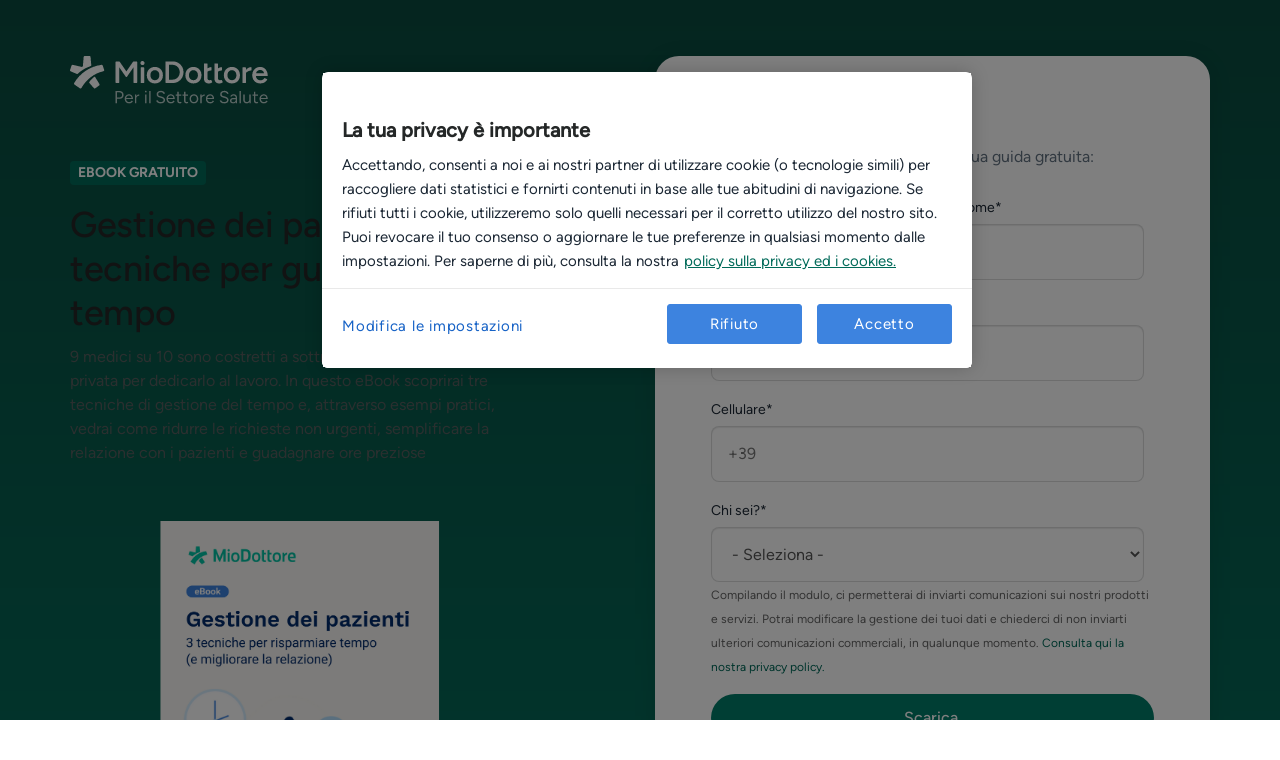

--- FILE ---
content_type: text/html; charset=UTF-8
request_url: https://pro.miodottore.it/risorse-gratuite/ebook/gestione-pazienti-tecniche-risparmio-tempo/form
body_size: 25960
content:
<!doctype html><html><head>
    <meta charset="utf-8">
    <title>Gestione dei pazienti: 3 tecniche per guadagnare tempo</title>
    <meta name="description" content=" In questo eBook scoprirai 3 tecniche di gestione del tempo e vedrai come ridurre le richieste non urgenti e guadagnare ore preziose">

    
    

    <!-- Custom tags -->
    <meta name="dp-template-type" content="dp-dnd-lp-kit">
    <meta name="viewport" content="width=device-width, initial-scale=1">

    <script src="/hs/hsstatic/jquery-libs/static-1.1/jquery/jquery-1.7.1.js"></script>
<script>hsjQuery = window['jQuery'];</script>
    <meta property="og:description" content=" In questo eBook scoprirai 3 tecniche di gestione del tempo e vedrai come ridurre le richieste non urgenti e guadagnare ore preziose">
    <meta property="og:title" content="Gestione dei pazienti: 3 tecniche per guadagnare tempo">
    <meta name="twitter:description" content=" In questo eBook scoprirai 3 tecniche di gestione del tempo e vedrai come ridurre le richieste non urgenti e guadagnare ore preziose">
    <meta name="twitter:title" content="Gestione dei pazienti: 3 tecniche per guadagnare tempo">

    

    
    <style>
a.cta_button{-moz-box-sizing:content-box !important;-webkit-box-sizing:content-box !important;box-sizing:content-box !important;vertical-align:middle}.hs-breadcrumb-menu{list-style-type:none;margin:0px 0px 0px 0px;padding:0px 0px 0px 0px}.hs-breadcrumb-menu-item{float:left;padding:10px 0px 10px 10px}.hs-breadcrumb-menu-divider:before{content:'›';padding-left:10px}.hs-featured-image-link{border:0}.hs-featured-image{float:right;margin:0 0 20px 20px;max-width:50%}@media (max-width: 568px){.hs-featured-image{float:none;margin:0;width:100%;max-width:100%}}.hs-screen-reader-text{clip:rect(1px, 1px, 1px, 1px);height:1px;overflow:hidden;position:absolute !important;width:1px}
</style>

<link rel="stylesheet" href="https://pro.miodottore.it/hubfs/hub_generated/template_assets/1/51085541753/1743587569596/template_compiled-landing-page-ui-kit.min.css">
<link rel="stylesheet" href="https://pro.miodottore.it/hubfs/hub_generated/template_assets/1/53124890941/1743587534223/template_animated-hamburger.min.css">
<link rel="stylesheet" href="https://pro.miodottore.it/hubfs/hub_generated/module_assets/1/119821735459/1764941529284/module_002-lp-kit-blog-form-webinars.min.css">
<link rel="stylesheet" href="https://pro.miodottore.it/hubfs/hub_generated/module_assets/1/63686682166/1768296090459/module_footer-with-lp-kit-styles.min.css">
    <script type="application/ld+json">
{
  "mainEntityOfPage" : {
    "@type" : "WebPage",
    "@id" : "https://pro.miodottore.it/risorse-gratuite/ebook/gestione-pazienti-tecniche-risparmio-tempo/form"
  },
  "author" : {
    "name" : "Team MioDottore",
    "url" : "https://pro.miodottore.it/risorse-gratuite/author/team-miodottore",
    "@type" : "Person"
  },
  "headline" : "Gestione dei pazienti: 3 tecniche per guadagnare tempo",
  "datePublished" : "2023-11-21T15:57:10.000Z",
  "dateModified" : "2025-07-16T18:25:43.969Z",
  "publisher" : {
    "name" : "Doctoralia Internet S.L.",
    "logo" : {
      "url" : "https://442271.fs1.hubspotusercontent-na1.net/hubfs/442271/2025%20All%20brands%20logos/Docplanner/logo-docplanner-primary-teal-gray.svg",
      "@type" : "ImageObject"
    },
    "@type" : "Organization"
  },
  "@context" : "https://schema.org",
  "@type" : "BlogPosting",
  "image" : [ "https://442271.fs1.hubspotusercontent-na1.net/hubfs/442271/African-American-doctor-analyzing-medical-report-of-her-senior-patient-at-medical-clinic.-1288962163_2125x1416%20%281%29.jpeg" ]
}
</script>


    

<!-- Preload fonts -->
<link rel="preload" href="https://pro.miodottore.it/hubfs/lp-kit-files/lp-kit-fonts/roboto-light.ttf" as="font" type="font/ttf" crossorigin="anonymous">
<link rel="preload" href="https://pro.miodottore.it/hubfs/lp-kit-files/lp-kit-fonts/roboto-regular.ttf" as="font" type="font/ttf" crossorigin="anonymous">
<link rel="preload" href="https://pro.miodottore.it/hubfs/lp-kit-files/lp-kit-fonts/roboto-medium.ttf" as="font" type="font/ttf" crossorigin="anonymous">
<link rel="preload" href="https://pro.miodottore.it/hubfs/lp-kit-files/lp-kit-fonts/roboto-bold.ttf" as="font" type="font/ttf" crossorigin="anonymous">
<link rel="preload" href="https://pro.miodottore.it/hubfs/lp-kit-files/lp-kit-fonts/worksans-medium.ttf" as="font" type="font/ttf" crossorigin="anonymous">

<!-- Google Tag Manager -->
<script>(function(w,d,s,l,i){w[l]=w[l]||[];w[l].push({'gtm.start':
new Date().getTime(),event:'gtm.js'});var f=d.getElementsByTagName(s)[0],
j=d.createElement(s),dl=l!='dataLayer'?'&l='+l:'';j.async=true;j.src=
'https://www.googletagmanager.com/gtm.js?id='+i+dl;f.parentNode.insertBefore(j,f);
})(window,document,'script','dataLayer','GTM-NQVRT96');</script>
<!-- End Google Tag Manager -->

<!-- Do not move the dataLayer script below the GTM script! -->
<meta name="google-site-verification" content="CKo6aD9OHEUs_eh9u1ZnZOfGDCsfIMbmGI-joSRyuC0">
<!-- GSC script ! -->
<meta name="google-site-verification" content="n-wKyofz2RUa35R6iuevJMxzXi5xz2GGjkCeHgXKlkM">

<style>
  a.anchor{
    display: block;
    position: relative;
    top: -170px;
    visibility: hidden;
  }
</style>

<!-- Script that fixes issue with links opening inside of iframe on iframed pages on marketplace -->
<script>
document.addEventListener('DOMContentLoaded', function() {
  const headerMain = document.querySelector('.header-main');
  if (!headerMain) {
    const head = document.querySelector('head');
    const base = document.createElement('base');
    base.setAttribute('target', '_parent');
    head.appendChild(base);
  }
});
</script>
<meta property="og:image" content="https://pro.miodottore.it/hubfs/African-American-doctor-analyzing-medical-report-of-her-senior-patient-at-medical-clinic.-1288962163_2125x1416%20(1).jpeg">
<meta property="og:image:width" content="700">
<meta property="og:image:height" content="467">
<meta property="og:image:alt" content="gestione pazienti risparmio tempo">
<meta name="twitter:image" content="https://pro.miodottore.it/hubfs/African-American-doctor-analyzing-medical-report-of-her-senior-patient-at-medical-clinic.-1288962163_2125x1416%20(1).jpeg">
<meta name="twitter:image:alt" content="gestione pazienti risparmio tempo">

<meta property="og:url" content="https://pro.miodottore.it/risorse-gratuite/ebook/gestione-pazienti-tecniche-risparmio-tempo/form">
<meta name="twitter:card" content="summary_large_image">

<link rel="canonical" href="https://pro.miodottore.it/risorse-gratuite/ebook/gestione-pazienti-tecniche-risparmio-tempo/form">
<link rel="stylesheet" href="https://pro.miodottore.it/hubfs/hub_generated/template_assets/1/186344203855/1761645730130/template_kb-refresh-styles.min.css">
<meta property="og:type" content="article">
<link rel="alternate" type="application/rss+xml" href="https://pro.miodottore.it/risorse-gratuite/rss.xml">
<meta name="twitter:domain" content="pro.miodottore.it">
<script src="//platform.linkedin.com/in.js" type="text/javascript">
    lang: it_IT
</script>

<meta http-equiv="content-language" content="it-it">

<link rel="stylesheet" href="https://pro.miodottore.it/hubfs/hub_generated/template_assets/1/1704088292/1743587514012/template_hubtheme-style.min.css">




    <link rel="stylesheet" href="https://pro.miodottore.it/hubfs/hub_generated/template_assets/1/187563687343/1761648437635/template_navigations-refresh-styles.min.css">
  <meta name="generator" content="HubSpot"></head>
  <body>
    <main>
      <div id="hs_cos_wrapper_module_17156939212711" class="hs_cos_wrapper hs_cos_wrapper_widget hs_cos_wrapper_type_module" style="" data-hs-cos-general-type="widget" data-hs-cos-type="module"><style>
/* Hamburger */
.lp-042 .hamburger-inner,
.lp-042 .hamburger-inner::before,
.lp-042 .hamburger-inner::after {
  background-color: var(--midnight-blue);
}
.lp-042 .hamburger.is-active .hamburger-inner,
.lp-042 .hamburger.is-active .hamburger-inner::before,
.lp-042 .hamburger.is-active .hamburger-inner::after {
  background-color: var(--midnight-blue);
}
.lp-042 .hamburger:active,
.lp-042 .hamburger:hover,
.lp-042 .hamburger.is-active,
.lp-042 .hamburger.is-active:hover {
  opacity: 1 !important;
}
.lp-042 #open-mobile-menu-button {
  transform: scale(0.66);
}

/* Changing container max-width, its different then other pages in lp-kit */
.lp-042 .header-main > .custom-container-lg {
  max-width: 1280px;
}

/* Changing styles of the parent element */
.lp-042 .header-main {
  height: calc(1rem * (79 / 16));
  z-index: 9990;
  transition: background-color 200ms cubic-bezier(0.68, 0.03, 0.3, 0.99), box-shadow 200ms cubic-bezier(0.68, 0.03, 0.3, 0.99) 100ms;
}
.lp-042 .header-main .header-content {
  height: 5rem;
}
.lp-042 .header-main .menu-blue-stripe {
  background-color: var(--secondary);
  height: 0.25rem;
  width: 0%;
  position: absolute;
  bottom: 0;
  left: 0;
  transition: width 200ms cubic-bezier(0.68, 0.03, 0.3, 0.99);
}
.lp-042 .header-main .menu-blue-stripe.open {
  width: 100%;
}
.lp-042 .header-main #navigation-wrapper {
  position: relative;
}
.lp-042 .header-main .border-bottom-header {
  border-bottom: 0.0625rem solid var(--gray-200);
}
.lp-042 .header-main .menu-span {
  transition: color 200ms cubic-bezier(0.68, 0.03, 0.3, 0.99);
}
.lp-042 .header-main .menu-span.active {
  color: var(--secondary-dark) !important;
}
.lp-042 .header-main .sub-menu-shadow {
  box-shadow: 0 17px 20px rgb(0 0 0 / 8%);
}

@media (width <= 767.98px) {
  .lp-042 .header-main {
    /* Sub-menu styles */
  }
  .lp-042 .header-main #navigation-wrapper {
    position: fixed;
    width: 100%;
    top: 5rem;
    left: 0;
    height: calc(100vh - 5rem) !important;
    flex-direction: column !important;
    justify-content: flex-start !important;
    transform: translateX(-110vw);
    transition: transform 200ms cubic-bezier(0.68, 0.03, 0.3, 0.99);
    background-color: white;
  }
  .lp-042 .header-main #navigation-wrapper.nav-without-cta-button {
    height: 100% !important;
  }
  .lp-042 .header-main #navigation-wrapper.open {
    transform: translateX(0);
  }
  .lp-042 .header-main .menu-item {
    justify-content: space-between !important;
    padding-top: 1rem;
    padding-bottom: 1rem;
    height: auto !important;
  }
  .lp-042 .header-main .menu-blue-stripe {
    display: none;
  }
  .lp-042 .header-main .menu-span {
    font-family: "Work Sans", Roboto, "Helvetica Neue", Helvetica, "Segoe UI", Arial, sans-serif !important;
    font-style: normal;
    font-weight: 500;
    font-size: 1.25rem;
    line-height: 1.625rem;
    display: flex;
    align-items: center;
    letter-spacing: -0.0187rem;
  }
  .lp-042 .header-main .menu-item-arrow {
    transform: scale(2);
  }
  .lp-042 .header-main .menu-item-arrow.rotated {
    transform: rotate(-180deg) scale(2);
  }
  .lp-042 .header-main .request-demo-wrapper {
    position: fixed;
    bottom: 0;
    width: 100%;
    height: 5rem;
    padding: 1rem;
  }
  .lp-042 .header-main .menu-items-wrapper {
    height: calc(100% - 5rem);
    overflow: hidden scroll;
    border-top: 1px solid var(--gray-200);
  }
  .lp-042 .header-main .request-demo-button {
    height: 100% !important;
    width: 100%;
  }
  .lp-042 .header-main .font-size-16-on-mobile {
    font-size: 1rem !important;
  }
  .lp-042 .header-main #pro-logo {
    height: 1.625rem;
    max-width: 240px;
  }
}

/* Overlay */
@keyframes fade-in {
  0% {
    opacity: 0.1;
  }
  100% {
    opacity: 1;
  }
}
.lp-042.header-wrapper .overlay {
  background-color: rgb(255 255 255 / 60%);
  top: 0;
  left: 0;
  z-index: 1000;
  opacity: 0;
  animation-name: fade-in;
  animation-duration: 1s;
  animation-iteration-count: 1;
  animation-delay: 1s;
  animation-fill-mode: forwards;
}
.lp-042 .header-main .menu-item-wrapper {
  z-index: 999;
}
.lp-042 .header-main hr.sub-menu-last-hr {
  border-top: thin solid var(--gray-200);

  /* Don't know why, but this way it's bulletproof. Normal <hr /> disappears when menu get's crowdy.  */
  border-bottom: 0;
  background-color: transparent;
}
.lp-042 #hubspot-messages-iframe-container {
  z-index: 999 !important;
}
.lp-042 .primary-dp-theme {
  --primary-theme-color: var(--primary);
  --primary-dark-theme-color: var(--primary-dark);
  --primary-darker-theme-color: var(--midnight-blue);
  --primary-light-theme-color: var(--primary-light);
}
.lp-042 .tuo-tempo-header-theme {
  --primary-theme-color: var(--tt-primary-green);
  --primary-dark-theme-color: var(--midnight-blue);
  --primary-darker-theme-color: var(--midnight-blue);
  --primary-light-theme-color: var(--tt-primary-green-lighter);
}

/* Custom shadow class */
.lp-042 .header-main.menu-custom-shadow {
  box-shadow: 0 4px 20px rgb(0 0 0 / 8%);
}

@media (width <= 767.98px) {
  .lp-042 .header-main {
    height: 5rem !important;
  }
}

</style>

<!-- Setting proper height of mobile menu depending on CTA button -->

  
  
  
  </div>
      <div id="hs_cos_wrapper_module_168657060180554" class="hs_cos_wrapper hs_cos_wrapper_widget hs_cos_wrapper_type_module" style="" data-hs-cos-general-type="widget" data-hs-cos-type="module"><style>
/* Init Grid Styles */
.lp-blog-001 .global-grid {
  display: grid;
  grid-template-columns: 1fr 1fr;
  grid-template-areas:
    "content-company-logo content-form"
    "desktop-position-1 content-form"
    "desktop-position-2 content-form"
    "desktop-position-3 content-form"
    "desktop-position-4 content-form"
    "desktop-position-5 content-form"
    "desktop-position-6 content-form"
    "desktop-position-7 content-form";
}
.lp-blog-001 .global-grid .desktop-position-1 {
  grid-area: desktop-position-1;
  margin-bottom: 3.5rem !important;
}
.lp-blog-001 .global-grid .desktop-position-2 {
  grid-area: desktop-position-2;
  margin-bottom: 3.5rem !important;
}
.lp-blog-001 .global-grid .desktop-position-3 {
  grid-area: desktop-position-3;
  margin-bottom: 3.5rem !important;
}
.lp-blog-001 .global-grid .desktop-position-4 {
  grid-area: desktop-position-4;
  margin-bottom: 3.5rem !important;
}
.lp-blog-001 .global-grid .desktop-position-5 {
  grid-area: desktop-position-5;
  margin-bottom: 3.5rem !important;
}
.lp-blog-001 .global-grid .desktop-position-6 {
  grid-area: desktop-position-6;
  margin-bottom: 3.5rem !important;
}
.lp-blog-001 .global-grid .desktop-position-7 {
  grid-area: desktop-position-7;
  margin-bottom: 3.5rem !important;
}
.lp-blog-001 .content-form {
  grid-area: content-form;
}

/* End Grid Styles */

/* Init General Styles */
.lp-blog-001 .form.position-sticky {
  top: 16px;
  margin-bottom: 56px;
}
.lp-blog-001 .form.position-sticky.has-topmenu {
  top: calc(114px + 24px);
}
.lp-blog-001 .form.no-sticky {
  margin-bottom: 56px;
}
.lp-blog-001 .content-left {
  margin-right: 110px;
}
.lp-blog-001 .content-form {
  padding-left: 15px;
}
.lp-blog-001 .ebook-mockup {
  position: relative;
  display: flex;
  align-items: center;
  justify-content: center;
  padding-bottom: 55px;
}
.lp-blog-001 .ebook-mockup::after {
  content: "";
  position: absolute;
  bottom: 0;
  left: 0;
  width: 100%;
  height: 320px;
  border-radius: 12px;
  background: var(--turquoise, #00c3a5);
}
.lp-blog-001 .ebook-mockup .content-img {
  position: relative;
  height: 390px;
  width: 60%;
  z-index: 1;
}
.lp-blog-001 .ebook-mockup img {
  box-shadow: 0 24px 40px 0 #00000052;
  border-radius: 4.313px;
  width: 100%;
  height: 100%;
}
.lp-blog-001 .ebook-mockup-2 {
  border-radius: 8.818px;
  background: var(--turquoise, #00c3a5);
  display: flex;
  align-items: center;
  justify-content: center;
  padding: 40px 0;
}
.lp-blog-001 .ebook-mockup-2 .content-img {
  position: relative;
  width: 60%;
}
.lp-blog-001 .ebook-mockup-2 .content-img::before {
  content: "";
  position: absolute;
  bottom: 0;
  left: 0;
  width: 100%;
  height: 100%;
  border-radius: 4px;
  background: var(--pine-green, #005e51);
  transform: rotate(8.941deg);
  z-index: 0;
}
.lp-blog-001 .ebook-mockup-2 .content-img img {
  box-shadow: 0 24px 40px 0 #00000052;
}
.lp-blog-001 .ebook-mockup-2 .content-img img {
  position: relative;
  z-index: 1;
  border-radius: 4.313px;
}
.lp-blog-001 .ebook-mockup .content-img::before,
.lp-blog-001 .ebook-mockup-2 .content-img::after {
  content: "";
  position: absolute;
  bottom: 0;
  left: 6px;
  width: 10px;
  height: 100%;
  background: linear-gradient(90deg, rgb(0 0 0 / 0%) 0%, rgb(0 0 0 / 16%) 40%, rgb(0 0 0 / 0%) 100%);
  z-index: 1;
}
.lp-blog-001 .webinar-mockup .content-img .overlay {
  content: "";
  position: absolute;
  top: 0;
  left: 0;
  width: 100%;
  height: 100%;
}
.lp-blog-001 .content-percentages {
  column-gap: 24px;
}
.lp-blog-001 .content-logos .d-grid {
  display: grid;
  grid-template-columns: repeat(3, 1fr);
  grid-column-gap: 40px;
}
.lp-blog-001 .image-text .left {
  height: 64px;
  width: 64px;
  min-width: 64px;
  border-radius: 50%;
}
.lp-blog-001 .image-text .left img {
  height: 64px;
  border-radius: 50%;
  object-fit: cover;
}
.lp-blog-001 .content-list img {
  max-height: 24px;
}
.lp-blog-001 .bottom-line {
  padding-bottom: 3.5rem !important;
}
.lp-blog-001 .bottom-line::after {
  content: "";
  position: absolute;
  bottom: 0;
  left: 0;
  height: 1px;
  width: 100%;
  background: var(--black);
  opacity: 0.1;
}

/* End General Styles */

/* Init Dark Mode Styles */
.lp-blog-001 .text-gray-500 {
  color: #98a1ab !important;
}
.lp-blog-001.bg-dark-mode {
  background-color: var(--gray-900) !important;
}
.lp-blog-001.dark-mode .bottom-line::after {
  background-color: white !important;
  opacity: 0.2 !important;
}
.lp-blog-001.dark-mode h1:not(.lp-blog-001 .content-form h1),
.lp-blog-001.dark-mode h2:not(.lp-blog-001 .content-form h2),
.lp-blog-001.dark-mode h3:not(.lp-blog-001 .content-form h3),
.lp-blog-001.dark-mode h4:not(.lp-blog-001 .content-form h4) {
  color: white !important;
}
.lp-blog-001.dark-mode p:not(.lp-blog-001 .content-form p),
.lp-blog-001.dark-mode span:not(.lp-blog-001 .content-form span, .badge) {
  color: #dcdfe3 !important;
}

/* End Dark Mode Styles */

/* Init Form Styles */
body .lp-blog-001 .hs-form-field {
  margin-bottom: 0 !important;
}
body .lp-blog-001 form.hs-form .hs-form-field ul.inputs-list {
  margin: 0;
}
body .lp-blog-001 form.hs-form .hs-form-field ul.inputs-list label {
  margin: 0;
}
.lp-blog-001 .hs-fieldtype-checkbox span {
  font-weight: normal !important;
}
.lp-blog-001 .content-form .form {
  box-shadow: 0 4px 20px 4px rgb(0 0 0 / 8%);
  border-radius: 8px;
}
.lp-blog-001 .content-form label {
  margin-top: 16px;
}
.lp-blog-001 .content-form label span {
  color: var(--gray-900);
  font-weight: 500;
  font-size: 14px;
  line-height: 22px;
}
.lp-blog-001 .content-form input[type="text"],
.lp-blog-001 .content-form input[type="email"],
.lp-blog-001 .content-form input[type="tel"],
.lp-blog-001 .content-form input[type="number"],
.lp-blog-001 .content-form select {
  border: 1px solid var(--gray-500);
  border-radius: 4px;
  padding: 16px;
  height: auto;
  font-family: Roboto;
  width: 100%;
}
.lp-blog-001 .content-form input[type="text"]:focus,
.lp-blog-001 .content-form input[type="email"]:focus,
.lp-blog-001 .content-form select:focus {
  border-color: var(--primary);
  box-shadow: inset 0 0 0 1px var(--primary);
}
.lp-blog-001 .content-form input.error,
.lp-blog-001 .content-form select.error {
  border-color: var(--danger);
  box-shadow: inset 0 0 0 1px var(--danger);
}
.lp-blog-001 .content-form input[type="submit"] {
  width: 100%;
  padding: 12px 0;
  background: var(--primary);
  color: white;
  font-family: Roboto;
  border-radius: 3px;
  font-weight: 500;
  font-size: 16px;
  line-height: 24px;
  margin: 16px 0;
  border: none;
}
.lp-blog-001 .content-form .hs-form-booleancheckbox input {
  margin-top: 3px;
}
.lp-blog-001 .content-form .hs-form-checkbox input {
  margin-right: 7px;
  float: left;
  margin-top: 5px;
}
.lp-blog-001 .content-form legend {
  font-size: 14px;
  color: var(--gray);
  line-height: 22px;
  font-weight: 400;
}
.lp-blog-001 .content-form label.hs-error-msg {
  font-size: 14px;
  color: var(--danger);
  line-height: 22px;
  font-weight: 400;
  margin: 0;
}
.lp-blog-001 .content-form ul {
  padding: 0;
}
.lp-blog-001 .content-form li {
  list-style: none;
}

/* End Form Styles */

/* Init Media Queries */
@media (max-width: 992px) {
  .lp-blog-001 .content-left {
    margin-right: 0;
  }
  .lp-blog-001 .global-grid {
    grid-template-columns: 100%;
    grid-template-rows: 1fr;
    grid-template-areas:
      "content-company-logo"
      "mobile-position-1"
      "mobile-position-2"
      "mobile-position-3"
      "mobile-position-4"
      "mobile-position-5"
      "mobile-position-6"
      "mobile-position-7"
      "mobile-position-8";
  }
  .lp-blog-001 .global-grid .top {
    grid-area: content-company-logo;
  }
  .lp-blog-001 .global-grid .mobile-position-1 {
    grid-area: mobile-position-1;
    margin-bottom: 3.5rem !important;
  }
  .lp-blog-001 .global-grid .mobile-position-2 {
    grid-area: mobile-position-2;
    margin-bottom: 3.5rem !important;
  }
  .lp-blog-001 .global-grid .mobile-position-3 {
    grid-area: mobile-position-3;
    margin-bottom: 3.5rem !important;
  }
  .lp-blog-001 .global-grid .mobile-position-4 {
    grid-area: mobile-position-4;
    margin-bottom: 3.5rem !important;
  }
  .lp-blog-001 .global-grid .mobile-position-5 {
    grid-area: mobile-position-5;
    margin-bottom: 3.5rem !important;
  }
  .lp-blog-001 .global-grid .mobile-position-6 {
    grid-area: mobile-position-6;
    margin-bottom: 3.5rem !important;
  }
  .lp-blog-001 .global-grid .mobile-position-7 {
    grid-area: mobile-position-7;
    margin-bottom: 3.5rem !important;
  }
  .lp-blog-001 .global-grid .mobile-position-8 {
    grid-area: mobile-position-8;
  }
  .lp-blog-001 .content-logos .d-grid {
    grid-template-columns: repeat(2, 1fr);
    grid-column-gap: 50px;
  }
  .lp-blog-001 .content-form {
    padding-left: 0;
  }
  .lp-blog-001 .content-form.no-boxed-mobile {
    position: relative;
    z-index: 1;
  }
  .lp-blog-001 .content-form .form {
    margin-bottom: 56px;
  }
  .lp-blog-001 .content-form.boxed-mobile .form {
    margin-bottom: 0 !important;
  }
  .lp-blog-001 .content-form.no-boxed-mobile .form {
    background: unset;
    box-shadow: unset;
    padding: 56px 0 !important;
    margin: 0 !important;
  }
  .lp-blog-001 .content-form.no-boxed-mobile .form.no-title {
    padding: 0 !important;
  }
  .lp-blog-001 .content-form.no-boxed-mobile::after {
    background: white;
    content: "";
    width: calc(100% + 40px);
    height: 100%;
    position: absolute;
    top: 0;
    left: -20px;
    z-index: -1;
  }
  .lp-blog-001 .ebook-mockup img {
    border-radius: 4px;
  }
  .lp-blog-001 .ebook-mockup::after {
    height: 240px;
  }
  .lp-blog-001 .ebook-mockup-2 .content-img {
    width: 60%;
  }
  .lp-blog-001 .ebook-mockup-2 .content-img img {
    border-radius: 4px;
  }
  .lp-blog-001 .ebook-mockup .content-img::before,
  .lp-blog-001 .ebook-mockup-2 .content-img::after {
    left: 6px;
  }
}

@media (min-width: 576px) {
  .lp-blog-001 .bottom-line-sm {
    padding-bottom: 3.5rem !important;
  }
  .lp-blog-001 .bottom-line-sm::after {
    content: "";
    position: absolute;
    bottom: 0;
    left: 0;
    height: 1px;
    width: 100%;
    background: var(--black);
    opacity: 0.1;
  }
  .lp-blog-001 .no-bottom-line-sm::after {
    content: unset !important;
  }
}

@media (min-width: 992px) {
  .lp-blog-001 .bottom-line-md {
    padding-bottom: 3.5rem !important;
  }
  .lp-blog-001 .bottom-line-md::after {
    content: "";
    position: absolute;
    bottom: 0;
    left: 0;
    height: 1px;
    width: 100%;
    background: var(--black);
    opacity: 0.1;
  }
  .lp-blog-001 .no-bottom-line-md::after {
    content: unset !important;
  }
}

@media (max-width: 500px) {
  .lp-blog-001 .ebook-mockup .content-img {
    width: 75%;
    height: auto;
  }
}

/* End Media Queries */

</style>








<div class="lp-blog-001 dark-mode bg-dark-mode">
  <div class="container d-flex">
    <div class="global-grid w-100 pt-4 pt-lg-7">
<!--       Form Group -->
      <div class="content-form 
                  lp-header
                  mobile-position-3 
                  no-boxed-mobile
                  
                  pb-7">
        <div id="FormHook" class="form bg-white p-3 p-md-7  position-sticky ">
          <h4>Scarica l'eBook gratuito</h4>
          <p class="text-muted">Compila il modulo e ricevi subito la tua guida gratuita:</p>
          <div>
          <span id="hs_cos_wrapper_module_168657060180554_" class="hs_cos_wrapper hs_cos_wrapper_widget hs_cos_wrapper_type_form" style="" data-hs-cos-general-type="widget" data-hs-cos-type="form"><h3 id="hs_cos_wrapper_form_180969647_title" class="hs_cos_wrapper form-title" data-hs-cos-general-type="widget_field" data-hs-cos-type="text"></h3>

<div id="hs_form_target_form_180969647"></div>









</span>
          </div>
        </div>
        
      </div>
      
      
      <div class="content-company-logo content-left mb-7">
        
          
          
          <a href="https://pro.miodottore.it/">
            <img src="https://pro.miodottore.it/hubfs/2025%20All%20brands%20logos/MioDottore/logo-miodottore-professionals-monochrome-white.svg" style="height: 48px">
          </a>
        
      </div>   
      
<!--       Title Group -->
      
      <div class="content-title 
                  position-relative
                  d-block 
                  d-lg-block 
                  content-left desktop-position-1 
                  mobile-position-1 
                  
                  no-bottom-line-md
                  ">
        <span class="badge mb-1 bg-gray-600 text-white" style="font-size: 14px">EBOOK GRATUITO</span>
        
        <h1 class="h2-on-md text-midnight-blue">Gestione dei pazienti: 3 tecniche per guadagnare tempo</h1>
        
        
        <p class="my-0 text-midnight-blue"><span>9 medici su 10 sono costretti a sottrarre tempo alla propria vita privata per dedicarlo al lavoro. In questo eBook scoprirai tre tecniche di gestione del tempo e, attraverso esempi pratici, vedrai come ridurre le richieste non urgenti, semplificare la relazione con i pazienti e guadagnare ore preziose</span></p>
        
        
      </div>   
      
<!--       Media Group -->
      
      <div class="content-media 
                  d-block 
                  d-lg-block 
                  desktop-position-2 
                  mobile-position-2
                  
                  no-bottom-line-md
                  content-left 
                  ">
        
          
            
            
            
            
            <img src="https://pro.miodottore.it/hubfs/gestione%203%20tecmiche.svg">
            
          
        
        
      </div>
      
<!--       List Group -->
      
      <div class="content-list 
                  d-block 
                  d-lg-block 
                  desktop-position-3 
                  mobile-position-4
                  content-left 
                  position-relative  
                  bottom-line  
                  no-bottom-line-md">
        
        <h3 class="text-midnight-blue">Cosa troverai in questo eBook?</h3>
        
        
        <p class="text-muted my-0">La guida approfondisce le caratteristiche dei nuovi strumenti metodologie per risparmiare tempo prezioso in studio e aumentare la tua produttività. In particolare:</p>
        
        
        <div class="mt-4">
          
          <div class="d-flex mb-2">
            
              <img src="https://pro.miodottore.it/hubfs/2021%20DOC-FAC%20Merge%20Project/Common%20assets/Icons/icon-check.svg">
            
            <span class="ml-1 ml-md-2 text-muted">Quali sono tre tecniche di gestione del tempo</span>
          </div>
          
          <div class="d-flex mb-2">
            
              <img src="https://pro.miodottore.it/hubfs/2021%20DOC-FAC%20Merge%20Project/Common%20assets/Icons/icon-check.svg">
            
            <span class="ml-1 ml-md-2 text-muted">Come ridurre le richieste non urgenti in studio</span>
          </div>
          
          <div class="d-flex">
            
              <img src="https://pro.miodottore.it/hubfs/2021%20DOC-FAC%20Merge%20Project/Common%20assets/Icons/icon-check.svg">
            
            <span class="ml-1 ml-md-2 text-muted">Come semplificare e velocizzare la relazione con i pazienti</span>
          </div>
          
        </div>
        
      </div>
      
<!--       Customers Group -->
      
<!--       Numbers Group -->
      
<!--       Testimonial Group -->
      
<!--       People Group -->
      
    </div>
  </div>
</div>
<!-- HTML to show when checked -->


<script>
window.addEventListener('load', () => {
  const forms = document.querySelectorAll('form');

  forms.forEach((form) => {
    if (form) {
      form.addEventListener('submit', (event) => {
        event.preventDefault();

        // Count the visible inputs (excluding hidden ones) in the current form
        const visibleInputCount = form.querySelectorAll('input[type="text"], input[type="email"], textarea, select').length;

        dataLayer.push({
          event: 'InputCount',
          inputCount: visibleInputCount,
        });

        form.submit();
      });
    }
  });
});
</script></div>
      <div id="hs_cos_wrapper_module_168657062064057" class="hs_cos_wrapper hs_cos_wrapper_widget hs_cos_wrapper_type_module" style="" data-hs-cos-general-type="widget" data-hs-cos-type="module">





<script>
window.addEventListener('load', () => {
  const forms = document.querySelectorAll('form');

  forms.forEach((form) => {
    if (form) {
      form.addEventListener('submit', (event) => {
        event.preventDefault();

        // Count the visible inputs (excluding hidden ones) in the current form
        const visibleInputCount = form.querySelectorAll('input[type="text"], input[type="email"], textarea, select').length;

        dataLayer.push({
          event: 'InputCount',
          inputCount: visibleInputCount,
        });

        form.submit();
      });
    }
  });
});
</script></div>
      <div id="hs_cos_wrapper_module_168656818818513" class="hs_cos_wrapper hs_cos_wrapper_widget hs_cos_wrapper_type_module" style="" data-hs-cos-general-type="widget" data-hs-cos-type="module"><style>
/* list item styling hotfix */
.lp-blog-005 .hs_cos_wrapper_type_inline_rich_text ul {
  list-style: none;
  margin-bottom: 0;
  padding-left: 16px;
}
.lp-blog-005 .hs_cos_wrapper_type_inline_rich_text li {
  margin-bottom: 8px;
  position: relative;
  color: white;
}
.lp-blog-005 .hs_cos_wrapper_type_inline_rich_text li::before {
  content: '';
  width: 7px;
  height: 7px;
  background-size: cover;
  background-image: url("https://pro.miodottore.it/hubfs/lp-kit-files/bullet-list-point-new-white.svg");
  position: absolute;
  left: -16px;
  top: 8px;
}
.lp-blog-005.no-dark-mode *{
  color: #012c6d!important;
}
.lp-blog-005.no-dark-mode .hs_cos_wrapper_type_inline_rich_text li::before{
  background-image: url("https://pro.miodottore.it/hubfs/2021%20DOC%20FAC%20merge%20project/Icons/bullet-list-point.svg")!important;
}

@media (width <= 575px) {
  .lp-blog-005 .buttons-container a.cta_button {
      box-sizing: border-box !important;
      width: 100%;
  }
}
</style>


<div class="lp-blog-005 w-100 py-5-default no-dark-mode bg-secondary-lighter py-8"> 
  <div class="container py-2">
    
    
    <!-- First card -->
    <div class="row">
      <div class="col-12 col-md-6 mb-5 mb-md-0 pr-md-2">
        <img class=" mb-2" src="https://pro.miodottore.it/hubfs/2021%20DOC-FAC%20Merge%20Project/Common%20assets/Icons/icon-book-open.svg" alt="icon-book-open" loading="lazy">
        <div id="hs_cos_wrapper_module_168656818818513_" class="hs_cos_wrapper hs_cos_wrapper_widget hs_cos_wrapper_type_inline_rich_text" style="" data-hs-cos-general-type="widget" data-hs-cos-type="inline_rich_text" data-hs-cos-field="first_description"><h2 class="text-white">Cosa imparerai con questa guida</h2>
<p class="text-white">Nell'eBook, analizzeremo gli strumenti e i metodi migliori e più pratici per riprenderti il tuo tempo, avere una agenda priva di "buchi" e contrastare i maggiori e più comuni contrattempi tipici degli studi medici.</p></div>
        
        
      </div>

      <!-- Second card -->
      <div class="col-12 col-md-6 pl-md-2">
        <img class=" mb-2" src="https://pro.miodottore.it/hubfs/2021%20DOC-FAC%20Merge%20Project/Common%20assets/Icons/icon-people.svg" alt="icon-people" loading="lazy">
        <div id="hs_cos_wrapper_module_168656818818513_" class="hs_cos_wrapper hs_cos_wrapper_widget hs_cos_wrapper_type_inline_rich_text" style="" data-hs-cos-general-type="widget" data-hs-cos-type="inline_rich_text" data-hs-cos-field="second_description"><h2 class="text-white">A chi è rivolto questo eBook</h2>
<p class="text-white"><span data-sheets-value="{&quot;1&quot;:2,&quot;2&quot;:&quot;A medici di medicina generale, pediatri di libera scelta e altre figure coinvolte nella realizzazione del piano vaccinale&quot;}" data-sheets-userformat="{&quot;2&quot;:897,&quot;3&quot;:{&quot;1&quot;:0},&quot;10&quot;:1,&quot;11&quot;:4,&quot;12&quot;:0}">A medici e professionisti sanitari, allo staff e al management di studi e centri medici.&nbsp;</span></p></div>
        
         <!-- Link -->
          
      </div>
    </div>
    
    <!-- Buttons -->
    
  </div>
</div>
</div>
      <div id="hs_cos_wrapper_module_17048985472196" class="hs_cos_wrapper hs_cos_wrapper_widget hs_cos_wrapper_type_module" style="" data-hs-cos-general-type="widget" data-hs-cos-type="module"><style>
/* Component Header no Form Styles */
.header-no-form .container{
  max-width: 730px;
}

/* Component 006 Styles */

/* custom properties */
.section-headline {
  max-width: 730px;
}

/* list item styling hotfix */
.hs_cos_wrapper_type_inline_rich_text ul {
  list-style: none;
  margin-bottom: 0;
  padding-left: 16px;
}
.hs_cos_wrapper_type_inline_rich_text li {
  margin-bottom: 8px;
  position: relative;
}
.hs_cos_wrapper_type_inline_rich_text li::before {
  content: "";
  width: 7px;
  height: 7px;
  background-size: cover;
  background-image: url("https://pro.miodottore.it/hubfs/2021%20DOC%20FAC%20merge%20project/Icons/bullet-list-point.svg");
  position: absolute;
  left: -16px;
  top: 8px;
}
.object-fit-cover {
  object-fit: cover !important;
}

/* Component 007 Styles */
.mw-1220 {
  max-width: 1220px;
}
.mw-custom {
  max-width: 730px !important;
}
.text-container .big {
  font-size: 50px;
  line-height: 60px;
}
.text-container .title {
  margin-bottom: 0;
  text-align: center;
}

@media (width <= 767.98px) {
  .text-container .h2-on-md {
    font-size: 26px;
    line-height: 34px;
  }
}

@media (width <= 480px) {
  .text-container .big {
    font-size: 34px;
    line-height: 42px;
  }
}

/* Component 009 Styles */

/* custom helpers & properties */
.badge {
  font-size: 14px !important;
  line-height: 16px !important;
}
.body-text ul {
  list-style: none;
  margin-bottom: 8px;
  padding-left: 16px;
}
.body-text ul li {
  font-size: 16px !important;
  line-height: 24px;
  margin-top: 8px;
  position: relative;
}
.body-text ul li::before {
  content: url("https://pro.miodottore.it/hubfs/2021%20DOC%20FAC%20merge%20project/Common%20assets/Icons/UI/bullet-list-point.svg") !important;
  position: absolute;
  left: -17px;
  height: 7px;
  top: -2px;
  width: 7px;
}
.numbers-container .column {
  margin-right: 30px;
  min-width: 207px;
}
.numbers-container .column:last-of-type {
  margin-right: 0;
}
.numbers-container .column .number {
  color: var(--primary-dark);
  font-family: "Work Sans", Arial, sans-serif !important;
  font-weight: 500;
  font-size: 26px;
  line-height: 34px;
  letter-spacing: -0.3px;
  margin: 0 0 4px;
}
.testimonial-box img {
  height: 60px !important;
  max-width: 60px !important;
}
.testimonial-text p {
  color: var(--gray);
}
.testimonial-text .name-title {
  color: var(--midnight-blue);
  font-style: normal;
  font-weight: 500;
  font-size: 14px;
  margin: 0;
  line-height: 22px;
}
.buttons-container .second-button-wrapper a.btn {
  margin-left: 16px !important;
}
.buttons-container .second-button-wrapper a.btn.no-margin {
  margin: 0 !important;
}

@media (width <= 575px) {
  .text-container .numbers-container .column {
    min-width: 160px;
  }
  .buttons-container a.btn {
    box-sizing: border-box !important;
    width: 100%;
  }
  .buttons-container .second-button-wrapper a.btn {
    margin-left: 0 !important;
    margin-top: 16px !important;
  }
}

/* Component 013 Styles */

/* custom helpers & properties */
.card-block .transparent-card {
  max-width: 344px;
}
.transparent-card .card-icon-container {
  height: 60px;
  width: 60px;
}
.transparent-card .card-icon-container img {
  height: 32px;
}
.transparent-card .card-image-container img {
  object-fit: cover;
}

/* list item styling hotfix */
.hs_cos_wrapper_type_inline_rich_text ul {
  list-style: none;
  margin-bottom: 0;
  padding-left: 16px;
}
.hs_cos_wrapper_type_inline_rich_text li {
  margin-bottom: 8px;
  position: relative;
}
.hs_cos_wrapper_type_inline_rich_text li::before {
  content: '';
  width: 7px;
  height: 7px;
  background-size: cover;
  background-image: url("https://pro.miodottore.it/hubfs/2021%20DOC%20FAC%20merge%20project/Icons/bullet-list-point.svg");
  position: absolute;
  left: -16px;
  top: 8px;
}
.buttons-container .hs_cos_wrapper_type_cta:nth-of-type(2) a.cta_button {
  margin-left: 12px !important;
}

@media (width <= 575px) {
  .card-block .transparent-card,
  .transparent-card .card-image-container img {
    max-width: 100%;
  }
  .buttons-container a.cta_button {
    box-sizing: border-box !important;
    width: 100%;
  }
  .buttons-container .hs_cos_wrapper_type_cta:nth-of-type(2) a.cta_button {
    margin-left: 0 !important;
    margin-top: 16px !important;
  }
}

/* Component 015 Styles */

/* custom properties */
.section-headline {
  max-width: 730px;
}
.row .col .faq-question {
  border-color: var(--gray-200) !important;
}
.row .col .faq-question:last-of-type {
  border-color: transparent !important;
}
.faq-description-wrapper {
  max-height: 0;
  transition: max-height cubic-bezier(0.9, 0.04, 0.09, 0.94) 400ms;
}
.faq-description-wrapper.open {
  max-height: 1000px;
}
.arrow-wrapper {
  transition: transform cubic-bezier(0.9, 0.04, 0.09, 0.94) 400ms;
}
.arrow-wrapper.open {
  transform: rotate(180deg);
}

@media (width <= 767px) {
  .row .col .faq-question:last-of-type {
    border-color: var(--gray-200) !important;
  }
  .row .col:last-of-type .faq-question:last-of-type {
    border-color: transparent !important;
  }
}

/* Component 016 Styles */

/* custom helpers & properties */
.d-grid {
  display: grid;
}
.section-headline {
  max-width: 730px;
}
.cards-container {
  overflow: scroll visible;
  -ms-overflow-style: none; /* IE and Edge */
  scrollbar-width: none;
}
.cards-container::-webkit-scrollbar {
  display: none; /* Chrome */
}
.cards-container.num-rows-2 {
  grid-template-columns: 25% 25%;
}
.cards-container.num-rows-3 {
  grid-template-columns: 25% 25% 25%;
}
.cards-container.num-rows-4 {
  grid-template-columns: 25% 25% 25% 25%;
}
.cs-card .cs-card-content {
  width: fit-content;
  margin: 0 auto;
  word-break: break-word;
}
.cs-card img {
  object-fit: cover;
}

@media (width <= 768px) {
  .cards-block-scrollable-on-mobile.d-grid {
    display: flex;
  }
  .cards-container.num-rows-1,
  .cards-container.num-rows-2,
  .cards-container.num-rows-3,
  .cards-container.num-rows-4 {
    grid-template-columns: 100%;
  }
  .cards-block-scrollable-on-mobile .cs-card {
    min-width: 85%;
  }
  .cs-card .cs-card-content {
    margin: auto;
    width: 100%;
  }
  .cs-card .cs-card-content img {
    width: 100%;
    max-height: unset;
  }
  .cards-block-scrollable-on-mobile {
    overflow-x: scroll;
    -ms-overflow-style: none; /* IE and Edge */
    scrollbar-width: none; /* Firefox */
    justify-content: start;
  }
  .cards-block-scrollable-on-mobile::-webkit-scrollbar {
    display: none; /* Chrome */
  }
}

/* Component 024 Styles */

/* custom helpers & properties */
.logos-wrapper .logos-info .hr {
  background: var(--primary-light);
  border: none !important;
  height: 1px;
  z-index: 0;
}
.logos-wrapper .logos-info .hr::after {
  content: '';
  position: absolute;
  border-style: solid;
  border-width: 10px 10px 0;
  border-color: #fff transparent;
  display: block;
  width: 0;
  z-index: 1;
  top: 0;
  left: 49%;
}
.logos-wrapper .logos-info .hr::before {
  content: '';
  position: absolute;
  border-style: solid;
  border-width: 10px 10px 0;
  border-color: var(--primary-light) transparent;
  display: block;
  width: 0;
  z-index: 1;
  left: 49%;
  top: 1px;
}
.logos-container {
  margin: -10px auto 0;
  max-width: 1160px;
}
.pe-none {
  pointer-events: none;
}
.logos-block {
  overflow-x: auto;
  -ms-overflow-style: none; /* IE and Edge */
  scrollbar-width: none; /* Firefox */
}
.logos-block::-webkit-scrollbar {
  display: none; /* Chrome */
}
.logos-block .logo-block-image img {
  max-height: 50px;
  max-width: 150px;
  transition: all 0.2s linear;
}

@keyframes fadeIn {
  0% {
    opacity: 0;
  }
  100% {
    opacity: 1;
  }
}

/* REVIEWS STYLES */
.reviews-container {
  overflow-y: auto;
}
.reviews-block {
  overflow-x: scroll;
  -ms-overflow-style: none; /* IE and Edge */
  scrollbar-width: none; /* Firefox */
}
.reviews-block::-webkit-scrollbar {
  display: none; /* Chrome */
}
.reviews-block .review-card {
  border-radius: 6px;
  box-shadow: 0 1px 7px rgb(0 0 0 / 15%);
  min-width: 500px;
  max-width: 500px;
}
.review-card .review-card-testimonial {
  margin-bottom: 20px;
}
.review-card .review-card-testimonial p {
  color: var(--midnight-blue);
  margin: 0;
}
.review-card .review-card-metadata img {
  border-radius: 50%;
  height: 50px;
  width: 50px;
}
.review-card .review-card-metadata .proof-data .name {
  color: var(--midnight-blue);
  font-style: normal;
  font-weight: 500;
  font-size: 16px !important;
  line-height: 24px;
}
.review-card .review-card-metadata .proof-data .location,
.review-card .review-card-metadata .proof-data .specialization {
  font-style: normal;
  font-weight: normal;
  font-size: 14px !important;
  line-height: 22px;
  color: var(--gray);
}

@media (width <= 768px) {
  .reviews-block .review-card {
    min-width: 270px;
  }
}

@keyframes fadeIn {
  0% {
    opacity: 0;
  }
  100% {
    opacity: 1;
  }
}

/* Component 026 Styles */

/* custom helpers & properties */

/* color reversables for dark background */
.cta-banner div .button-primary-outline,
.cta-banner div .btn-primary-bordered {
  background-color: transparent;
  border: 1px solid #fff;
  color: #fff !important;
  text-decoration: none;
}
.cta-banner div .button-primary-outline:focus,
.cta-banner div .button-primary-outline:hover,
.cta-banner div .btn-primary-bordered:focus,
.cta-banner div .btn-primary-bordered:hover {
  background-color: transparent;
  border-color: #fff;
  color: #fff;
  text-decoration: none;
}
.cta-banner div .button-primary-outline:active {
  background-color: transparent;
  border-color: #fff;
}
.buttons-container .second-button-wrapper a.btn {
  margin-left: 16px !important;
}

@media (width <= 575px) {
  .buttons-container a.btn {
    box-sizing: border-box !important;
    width: 100%;
  }
  .buttons-container .second-button-wrapper a.btn {
    margin-left: 0 !important;
    margin-top: 16px !important;
  }
}

/* Component 038 Styles */

/* custom helpers */
.section-headline {
  max-width: 730px;
}
.paragraph-wrapper.col_2 {
  width: 50%;
}
.paragraph-wrapper.col_3 {
  width: 33%;
}
.paragraph-wrapper.col_4 {
  width: 25%;
}
.collapsible-link:hover {
  cursor: pointer;
}
.collapsible-link::after {
  background-image: url("https://pro.miodottore.it/hubfs/New%20Pricing%20LP%202020/collapse-caret-blue.svg");
  background-repeat: no-repeat;
  content: '';
  display: inline-block;
  height: 16px;
  margin-left: 6px;
  position: relative;
  top: 0;
  transition: all 0.3s ease-out;
  width: 16px;
}
.collapsible-link.active::after {
  transform: rotate(180deg) !important;
}
.paragraph {
  max-height: 72px;
  transition: max-height 0.25s ease-in-out 0s;
}
.lp-kit-paragraphs-in-rows .bg-blue-light {
  background-color: #eef4fd !important;
}
.full-icons-width .row img {
  width: auto !important;
  height: auto !important;
}
.buttons-container .hs_cos_wrapper_type_cta:nth-of-type(2) a.cta_button {
  margin-left: 12px !important;
}

@media (width <= 767px) {
  .paragraph-wrapper,
  .paragraph-wrapper.col_2,
  .paragraph-wrapper.col_3,
  .paragraph-wrapper.col_4 {
    width: 100%;
  }
}

@media (width <= 575px) {
  .buttons-container a.cta_button {
    box-sizing: border-box !important;
    width: 100%;
  }
  .buttons-container .hs_cos_wrapper_type_cta:nth-of-type(2) a.cta_button {
    margin-left: 0 !important;
    margin-top: 16px !important;
  }
}


/* Component Custom Speakers Styles */
.custom-speakers-module ul{
  list-style: none;
  margin-bottom: 0;
  padding-left: 16px;
}
.custom-speakers-module ul li{
  position: relative;
}
.custom-speakers-module ul li::before{
  content: "";
  width: 7px;
  height: 7px;
  background-size: cover;
  background-image: url("https://pro.miodottore.it/hubfs/2021%20DOC%20FAC%20merge%20project/Icons/bullet-list-point.svg");
  position: absolute;
  left: -16px;
  top: 8px;
}
.custom-speakers-module .speakers img{
  border-radius: 50%;
}

@media (width >= 576px) {
  .custom-speakers-module .w-sm-50{
    width: 50%;
  }
}
</style>

<div class="d-grid">


































</div></div>
      <div id="hs_cos_wrapper_module_16868215275212" class="hs_cos_wrapper hs_cos_wrapper_widget hs_cos_wrapper_type_module" style="" data-hs-cos-general-type="widget" data-hs-cos-type="module"><style>
  
</style>



<div class="navigation-footer">
  <footer class="footer d-flex flex-direction-column gap-6 gap-md-7">
    <div class="container pt-7 pt-md-9">
      <div class="first-row pb-6 pb-md-7">
        <div class="content d-flex w-100 justify-content-md-between align-items-start flex-direction-column flex-direction-md-row flex-md-row gap-5 gap-md-7">
          <a class="navbar-brand d-block" href="https://pro.miodottore.it/">
            <svg height="48" viewbox="0 0 187 48" fill="none" xmlns="http://www.w3.org/2000/svg">
              <path d="M174.94 37.9556H177.399V39.1197H174.94V43.8416C174.94 44.257 175.049 44.5794 175.268 44.809C175.497 45.0276 175.814 45.1369 176.219 45.1369C176.35 45.1369 176.475 45.1205 176.596 45.0877C176.727 45.044 176.896 44.9456 177.104 44.7926L177.612 45.8583C177.328 46.0441 177.071 46.1698 176.842 46.2354C176.612 46.3119 176.377 46.3502 176.137 46.3502C175.339 46.3502 174.721 46.1425 174.284 45.7271C173.847 45.3118 173.628 44.727 173.628 43.9728V39.1197H172.202V37.9556H173.628V35.3978H174.94V37.9556Z" fill="#242727" fill-opacity="0.56" />
              <path fill-rule="evenodd" clip-rule="evenodd" d="M116.949 37.7575C117.758 37.7575 118.468 37.9433 119.08 38.315C119.703 38.6757 120.184 39.1785 120.523 39.8234C120.873 40.4683 121.048 41.2115 121.048 42.0532C121.048 42.8948 120.873 43.6381 120.523 44.283C120.184 44.9279 119.709 45.4362 119.097 45.8078C118.485 46.1685 117.78 46.3489 116.982 46.3489C116.184 46.3489 115.473 46.1685 114.85 45.8078C114.238 45.4362 113.757 44.9279 113.407 44.283C113.058 43.6381 112.883 42.8948 112.883 42.0532C112.883 41.2115 113.052 40.4683 113.391 39.8234C113.741 39.1785 114.222 38.6757 114.834 38.315C115.457 37.9433 116.162 37.7575 116.949 37.7575ZM116.949 38.9708C116.413 38.9708 115.938 39.102 115.522 39.3643C115.118 39.6266 114.796 39.9873 114.555 40.4464C114.326 40.9055 114.211 41.4411 114.211 42.0532C114.211 42.6544 114.326 43.19 114.555 43.66C114.796 44.1191 115.124 44.4798 115.539 44.7421C115.965 45.0044 116.446 45.1356 116.982 45.1356C117.528 45.1356 118.004 45.0044 118.408 44.7421C118.813 44.4798 119.13 44.1191 119.359 43.66C119.6 43.2009 119.72 42.6653 119.72 42.0532C119.72 41.4411 119.6 40.9055 119.359 40.4464C119.13 39.9873 118.807 39.6266 118.392 39.3643C117.976 39.102 117.495 38.9708 116.949 38.9708Z" fill="#242727" fill-opacity="0.56" />
              <path d="M102.573 37.9541H105.032V39.1182H102.573V43.8402C102.573 44.2555 102.682 44.578 102.901 44.8075C103.13 45.0261 103.447 45.1354 103.851 45.1354C103.983 45.1354 104.108 45.119 104.229 45.0862C104.36 45.0425 104.529 44.9441 104.737 44.7911L105.245 45.8568C104.961 46.0426 104.704 46.1684 104.475 46.2339C104.245 46.3105 104.01 46.3487 103.769 46.3487C102.972 46.3487 102.354 46.141 101.917 45.7257C101.48 45.3103 101.261 44.7255 101.261 43.9713V39.1182H99.8345V37.9541H101.261V35.3964H102.573V37.9541Z" fill="#242727" fill-opacity="0.56" />
              <path d="M108.932 37.9541H111.392V39.1182H108.932V43.8402C108.932 44.2555 109.042 44.578 109.26 44.8075C109.49 45.0261 109.807 45.1354 110.211 45.1354C110.342 45.1354 110.468 45.119 110.588 45.0862C110.719 45.0425 110.889 44.9441 111.097 44.7911L111.605 45.8568C111.321 46.0426 111.064 46.1684 110.834 46.2339C110.605 46.3105 110.37 46.3487 110.129 46.3487C109.331 46.3487 108.714 46.141 108.277 45.7257C107.839 45.3103 107.621 44.7255 107.621 43.9713V39.1182H106.194V37.9541H107.621V35.3964H108.932V37.9541Z" fill="#242727" fill-opacity="0.56" />
              <path fill-rule="evenodd" clip-rule="evenodd" d="M182.919 37.758C183.684 37.758 184.345 37.9492 184.902 38.3316C185.46 38.7031 185.891 39.2276 186.197 39.905C186.503 40.5825 186.656 41.3801 186.656 42.2979H180.222C180.251 42.8357 180.363 43.3056 180.559 43.7075C180.8 44.1773 181.133 44.5379 181.559 44.7892C181.985 45.0296 182.471 45.1498 183.018 45.1498C183.597 45.1498 184.083 45.0132 184.476 44.74C184.881 44.4668 185.192 44.1063 185.411 43.6583L186.541 44.2319C186.334 44.6581 186.055 45.0296 185.706 45.3464C185.367 45.6633 184.963 45.9092 184.493 46.084C184.034 46.2588 183.52 46.3462 182.952 46.3462C182.154 46.3462 181.45 46.1659 180.838 45.8054C180.226 45.4339 179.745 44.9258 179.395 44.2811C179.057 43.6364 178.887 42.8934 178.887 42.0521C178.887 41.2108 179.057 40.4677 179.395 39.8231C179.745 39.1784 180.22 38.6758 180.821 38.3152C181.433 37.9437 182.133 37.758 182.919 37.758ZM182.903 38.9217C182.455 38.9217 182.029 39.0255 181.624 39.2331C181.231 39.4407 180.909 39.7357 180.658 40.1181C180.458 40.4261 180.342 40.7867 180.307 41.1998H185.253C185.222 40.7917 185.122 40.4311 184.952 40.1181C184.744 39.7357 184.465 39.4407 184.116 39.2331C183.766 39.0255 183.362 38.9217 182.903 38.9217Z" fill="#242727" fill-opacity="0.56" />
              <path fill-rule="evenodd" clip-rule="evenodd" d="M55.7032 37.7578C56.4681 37.7578 57.1291 37.949 57.6864 38.3314C58.2436 38.7029 58.6752 39.2274 58.9812 39.9048C59.2871 40.5823 59.4401 41.3799 59.4401 42.2977H53.0061C53.0345 42.8355 53.1468 43.3054 53.3431 43.7073C53.5835 44.1771 53.9167 44.5377 54.3429 44.789C54.769 45.0294 55.2552 45.1496 55.8015 45.1496C56.3807 45.1496 56.8669 45.013 57.2602 44.7398C57.6645 44.4667 57.9759 44.1061 58.1944 43.6581L59.3253 44.2317C59.1177 44.6579 58.8391 45.0294 58.4895 45.3462C58.1507 45.6631 57.7465 45.909 57.2766 46.0838C56.8177 46.2586 56.3042 46.346 55.736 46.346C54.9384 46.346 54.2336 46.1657 53.6217 45.8052C53.0098 45.4337 52.5291 44.9256 52.1794 44.2809C51.8407 43.6362 51.6713 42.8932 51.6713 42.0519C51.6713 41.2106 51.8407 40.4676 52.1794 39.8229C52.5291 39.1782 53.0044 38.6756 53.6053 38.315C54.2172 37.9435 54.9165 37.7578 55.7032 37.7578ZM55.6868 38.9215C55.2388 38.9215 54.8127 39.0253 54.4084 39.2329C54.0151 39.4405 53.6927 39.7355 53.4414 40.1179C53.2421 40.4259 53.1255 40.7865 53.0914 41.1996H58.0367C58.0058 40.7915 57.9054 40.4309 57.7355 40.1179C57.5279 39.7355 57.2493 39.4405 56.8997 39.2329C56.55 39.0253 56.1457 38.9215 55.6868 38.9215Z" fill="#242727" fill-opacity="0.56" />
              <path fill-rule="evenodd" clip-rule="evenodd" d="M154.368 37.758C155.133 37.758 155.761 37.911 156.253 38.2169C156.756 38.5119 157.133 38.9544 157.384 39.5444C157.635 40.1235 157.755 40.8446 157.744 41.7077L157.728 46.1491H156.515L156.462 45.0485C156.398 45.1581 156.328 45.2628 156.253 45.3624C155.751 46.018 155.018 46.3458 154.057 46.3458C153.096 46.3458 152.342 46.1272 151.795 45.6902C151.26 45.2422 150.992 44.6249 150.992 43.8383C150.992 43.0079 151.265 42.3742 151.812 41.9372C152.369 41.4892 153.145 41.2652 154.139 41.2652H156.43C156.4 40.8656 156.335 40.5214 156.237 40.2327C156.095 39.8066 155.871 39.4843 155.565 39.2658C155.259 39.0473 154.86 38.938 154.368 38.938C153.92 38.938 153.533 39.0309 153.205 39.2166C152.888 39.3914 152.626 39.6755 152.418 40.0688L151.238 39.6099C151.446 39.2275 151.697 38.8998 151.992 38.6266C152.287 38.3425 152.631 38.1295 153.024 37.9874C153.418 37.8345 153.866 37.758 154.368 37.758ZM154.434 42.3633C153.669 42.3633 153.123 42.4889 152.795 42.7402C152.478 42.9915 152.32 43.3521 152.32 43.8219C152.32 44.248 152.478 44.5867 152.795 44.838C153.112 45.0784 153.554 45.1985 154.123 45.1985C154.592 45.1985 155.002 45.1002 155.352 44.9035C155.701 44.6959 155.969 44.4064 156.155 44.0349C156.351 43.6534 156.449 43.2066 156.45 42.6946V42.3633H154.434Z" fill="#242727" fill-opacity="0.56" />
              <path fill-rule="evenodd" clip-rule="evenodd" d="M95.1283 37.7575C95.8932 37.7575 96.5543 37.9487 97.1115 38.3312C97.6688 38.7027 98.1004 39.2271 98.4063 39.9046C98.7122 40.582 98.8652 41.3796 98.8652 42.2975H92.4312C92.4596 42.8353 92.572 43.3051 92.7682 43.707C93.0086 44.1768 93.3419 44.5374 93.768 44.7887C94.1941 45.0291 94.6804 45.1493 95.2267 45.1493C95.8058 45.1493 96.292 45.0127 96.6854 44.7395C97.0897 44.4664 97.4011 44.1058 97.6196 43.6578L98.7505 44.2315C98.5429 44.6576 98.2642 45.0291 97.9146 45.346C97.5759 45.6628 97.1716 45.9087 96.7018 46.0835C96.2429 46.2583 95.7293 46.3457 95.1611 46.3457C94.3635 46.3457 93.6587 46.1655 93.0469 45.8049C92.435 45.4334 91.9542 44.9253 91.6046 44.2806C91.2658 43.636 91.0965 42.893 91.0965 42.0516C91.0965 41.2103 91.2658 40.4673 91.6046 39.8226C91.9542 39.178 92.4295 38.6753 93.0305 38.3148C93.6423 37.9433 94.3416 37.7575 95.1283 37.7575ZM95.112 38.9212C94.664 38.9212 94.2378 39.025 93.8336 39.2326C93.4402 39.4402 93.1179 39.7352 92.8666 40.1176C92.6673 40.4256 92.5506 40.7862 92.5165 41.1994H97.4618C97.431 40.7912 97.3306 40.4306 97.1607 40.1176C96.9531 39.7352 96.6745 39.4402 96.3248 39.2326C95.9752 39.025 95.5709 38.9212 95.112 38.9212Z" fill="#242727" fill-opacity="0.56" />
              <path fill-rule="evenodd" clip-rule="evenodd" d="M132.294 37.7575C133.059 37.7575 133.72 37.9487 134.277 38.3312C134.835 38.7027 135.266 39.2271 135.572 39.9046C135.878 40.582 136.031 41.3796 136.031 42.2975H129.597C129.625 42.8353 129.738 43.3051 129.934 43.707C130.174 44.1768 130.508 44.5374 130.934 44.7887C131.36 45.0291 131.846 45.1493 132.393 45.1493C132.972 45.1493 133.458 45.0127 133.851 44.7395C134.255 44.4664 134.567 44.1058 134.785 43.6578L135.916 44.2315C135.709 44.6576 135.43 45.0291 135.08 45.346C134.742 45.6628 134.337 45.9087 133.868 46.0835C133.409 46.2583 132.895 46.3457 132.327 46.3457C131.529 46.3457 130.825 46.1655 130.213 45.8049C129.601 45.4334 129.12 44.9253 128.77 44.2806C128.432 43.636 128.262 42.893 128.262 42.0516C128.262 41.2103 128.432 40.4673 128.77 39.8226C129.12 39.178 129.595 38.6753 130.196 38.3148C130.808 37.9433 131.507 37.7575 132.294 37.7575ZM132.278 38.9212C131.83 38.9212 131.404 39.025 130.999 39.2326C130.606 39.4402 130.284 39.7352 130.032 40.1176C129.833 40.4256 129.716 40.7862 129.682 41.1994H134.628C134.597 40.7912 134.496 40.4306 134.327 40.1176C134.119 39.7352 133.84 39.4402 133.491 39.2326C133.141 39.025 132.737 38.9212 132.278 38.9212Z" fill="#242727" fill-opacity="0.56" />
              <path d="M145.654 34.495C146.407 34.495 147.057 34.6205 147.604 34.8715C148.15 35.1115 148.592 35.4225 148.931 35.8045C149.281 36.1755 149.527 36.5792 149.669 37.0157L148.358 37.4741C148.15 36.9284 147.8 36.5029 147.309 36.1973C146.817 35.8809 146.222 35.7226 145.522 35.7226C144.79 35.7226 144.206 35.9027 143.769 36.2628C143.343 36.612 143.13 37.0921 143.13 37.7032C143.13 38.227 143.299 38.6308 143.638 38.9145C143.977 39.1873 144.419 39.3892 144.965 39.5201L146.227 39.8311C147.341 40.093 148.194 40.5295 148.784 41.1406C149.384 41.7407 149.685 42.39 149.685 43.0884C149.685 43.6886 149.532 44.2397 149.226 44.7416C148.92 45.2327 148.467 45.6255 147.866 45.9202C147.276 46.2039 146.538 46.3457 145.654 46.3457C145.02 46.3457 144.457 46.2803 143.966 46.1493C143.474 46.0074 143.048 45.8165 142.687 45.5764C142.327 45.3254 142.032 45.0526 141.802 44.758C141.573 44.4524 141.404 44.1305 141.294 43.7923L142.622 43.3339C142.786 43.8141 143.113 44.2342 143.605 44.5943C144.108 44.9435 144.719 45.1181 145.441 45.1181C146.325 45.1181 147.019 44.9435 147.522 44.5943C148.024 44.2451 148.276 43.7813 148.276 43.203C148.276 42.6683 148.052 42.2372 147.604 41.9099C147.156 41.5716 146.566 41.3097 145.834 41.1242L144.572 40.7968C144.058 40.6659 143.583 40.4749 143.146 40.2239C142.72 39.962 142.376 39.6347 142.114 39.2418C141.863 38.8381 141.737 38.3579 141.737 37.8014C141.737 36.7648 142.07 35.9572 142.737 35.3789C143.414 34.7896 144.386 34.495 145.654 34.495Z" fill="#242727" fill-opacity="0.56" />
              <path d="M85.7007 34.4949C86.4545 34.4949 87.1045 34.6204 87.6508 34.8714C88.1971 35.1115 88.6395 35.4225 88.9782 35.8044C89.3278 36.1754 89.5736 36.5792 89.7157 37.0157L88.4046 37.474C88.1971 36.9284 87.8475 36.5028 87.3558 36.1973C86.8642 35.8808 86.2688 35.7226 85.5696 35.7226C84.8376 35.7226 84.2531 35.9026 83.8161 36.2627C83.39 36.6119 83.1769 37.0921 83.1769 37.7031C83.1769 38.2269 83.3463 38.6307 83.685 38.9144C84.0236 39.1872 84.4661 39.3891 85.0124 39.5201L86.2742 39.8311C87.3886 40.0929 88.2408 40.5294 88.8307 41.1405C89.4316 41.7407 89.732 42.39 89.732 43.0884C89.732 43.6885 89.5791 44.2396 89.2732 44.7416C88.9673 45.2326 88.5139 45.6255 87.913 45.9201C87.323 46.2038 86.5856 46.3457 85.7007 46.3457C85.067 46.3457 84.5044 46.2802 84.0127 46.1493C83.5211 46.0074 83.095 45.8164 82.7345 45.5764C82.3739 45.3254 82.079 45.0526 81.8495 44.7579C81.6201 44.4524 81.4508 44.1305 81.3415 43.7922L82.6689 43.3339C82.8328 43.814 83.1606 44.2341 83.6522 44.5943C84.1547 44.9434 84.7666 45.118 85.4876 45.118C86.3726 45.118 87.0663 44.9434 87.5689 44.5943C88.0714 44.2451 88.3227 43.7813 88.3227 43.2029C88.3227 42.6682 88.0987 42.2372 87.6508 41.9098C87.2029 41.5716 86.6129 41.3097 85.8809 41.1241L84.6191 40.7968C84.1056 40.6658 83.6303 40.4749 83.1933 40.2239C82.7673 39.962 82.4231 39.6346 82.1609 39.2418C81.9096 38.838 81.784 38.3579 81.784 37.8014C81.784 36.7647 82.1172 35.9572 82.7836 35.3788C83.461 34.7896 84.4333 34.4949 85.7007 34.4949Z" fill="#242727" fill-opacity="0.56" />
              <path d="M164.849 42.1498C164.849 42.9583 164.942 43.5756 165.127 44.0018C165.313 44.4279 165.57 44.7229 165.898 44.8867C166.236 45.0397 166.613 45.1162 167.029 45.1162C167.739 45.1162 168.29 44.8594 168.684 44.3459C169.082 43.8404 169.284 43.1391 169.29 42.2419L169.29 42.199V37.9543H170.601V46.1487H169.372L169.306 44.9305C169.08 45.3128 168.796 45.6206 168.454 45.8537C167.985 46.1815 167.405 46.3453 166.717 46.3453C166.083 46.3453 165.526 46.2197 165.046 45.9684C164.565 45.7062 164.193 45.2965 163.931 44.7393C163.669 44.1711 163.538 43.4391 163.538 42.5432V37.9543H164.849V42.1498Z" fill="#242727" fill-opacity="0.56" />
              <path fill-rule="evenodd" clip-rule="evenodd" d="M46.7652 34.6762C47.5082 34.6762 48.1638 34.8292 48.7319 35.1351C49.311 35.441 49.759 35.8672 50.0759 36.4135C50.4037 36.9598 50.5676 37.5936 50.5676 38.3147C50.5676 39.014 50.4201 39.6368 50.1251 40.1831C49.8301 40.7295 49.4258 41.1611 48.9122 41.4779C48.3987 41.7839 47.8032 41.9368 47.1258 41.9368H44.4215V46.149H43.0283V34.6762H46.7652ZM44.4215 40.6748H47.1258C47.7267 40.6748 48.2184 40.4563 48.6008 40.0192C48.9942 39.5713 49.1909 39.0031 49.1909 38.3147C49.1909 37.6045 48.9614 37.0308 48.5025 36.5938C48.0436 36.1567 47.459 35.9382 46.7488 35.9382H44.4215V40.6748Z" fill="#242727" fill-opacity="0.56" />
              <path d="M161.298 46.1487H159.987V34.6766H161.298V46.1487Z" fill="#242727" fill-opacity="0.56" />
              <path d="M72.1862 46.1485H70.8753V37.955H72.1862V46.1485Z" fill="#242727" fill-opacity="0.56" />
              <path d="M76.0777 46.1485H74.7668V34.678H76.0777V46.1485Z" fill="#242727" fill-opacity="0.56" />
              <path d="M65.4696 39.1502C64.9888 39.1502 64.5245 39.2322 64.0765 39.3961C63.6395 39.549 63.2789 39.8058 62.9949 40.1664C62.7115 40.526 62.5695 41.016 62.5688 41.6365V46.1483H61.2576V37.9539H62.5688V39.4308C62.8942 38.939 63.2985 38.5723 63.7815 38.3308C64.3169 38.0577 64.8796 37.9211 65.4696 37.9211V39.1502Z" fill="#242727" fill-opacity="0.56" />
              <path d="M127.246 39.15C126.765 39.15 126.301 39.2319 125.853 39.3958C125.416 39.5488 125.055 39.8056 124.771 40.1661C124.488 40.5257 124.346 41.0158 124.345 41.6363V46.148H123.034V37.9536H124.345V39.4305C124.671 38.9387 125.075 38.5721 125.558 38.3306C126.093 38.0574 126.656 37.9208 127.246 37.9208V39.15Z" fill="#242727" fill-opacity="0.56" />
              <path d="M71.5472 34.4155C71.7766 34.4155 71.9678 34.4975 72.1207 34.6613C72.2846 34.8143 72.3665 35.0054 72.3665 35.2348C72.3665 35.4533 72.2846 35.6445 72.1207 35.8084C71.9678 35.9722 71.7766 36.0542 71.5472 36.0542C71.3287 36.0542 71.1375 35.9722 70.9736 35.8084C70.8098 35.6445 70.7278 35.4533 70.7278 35.2348C70.7278 35.0054 70.8098 34.8143 70.9736 34.6613C71.1375 34.4975 71.3287 34.4155 71.5472 34.4155Z" fill="#242727" fill-opacity="0.56" />
              <path fill-rule="evenodd" clip-rule="evenodd" d="M179.592 11.941C180.92 11.941 182.12 12.2883 183.191 12.9828C184.262 13.6575 185.105 14.6398 185.72 15.9297C186.272 17.0527 186.584 18.366 186.655 19.8655C186.673 20.2414 186.366 20.5467 185.99 20.5467H175.439C175.492 21.2852 175.687 21.9391 176.022 22.5082C176.418 23.1631 176.944 23.6691 177.598 24.0263C178.253 24.3835 178.977 24.5621 179.77 24.5621C180.682 24.5621 181.436 24.3637 182.031 23.9668C182.499 23.639 182.887 23.2376 183.195 22.7626C183.338 22.5421 183.616 22.4388 183.858 22.5415L185.801 23.3663C186.109 23.4973 186.242 23.8653 186.063 24.1489C185.701 24.722 185.269 25.2368 184.768 25.6933C184.133 26.2886 183.369 26.745 182.477 27.0625C181.604 27.38 180.603 27.5388 179.473 27.5388C178.025 27.5388 176.736 27.2114 175.605 26.5565C174.495 25.8818 173.612 24.959 172.958 23.7882C172.323 22.6174 172.006 21.2679 172.006 19.7399C172.006 18.2119 172.333 16.8624 172.988 15.6916C173.642 14.5208 174.534 13.6079 175.665 12.9531C176.815 12.2784 178.124 11.941 179.592 11.941ZM179.502 14.7986C178.907 14.7986 178.312 14.9375 177.717 15.2153C177.123 15.4733 176.627 15.8702 176.23 16.406C175.904 16.8308 175.712 17.3564 175.654 17.9829H183.086C183.034 17.3564 182.86 16.8308 182.566 16.406C182.209 15.8702 181.753 15.4733 181.198 15.2153C180.662 14.9375 180.097 14.7986 179.502 14.7986Z" fill="#242727" />
              <path d="M170.823 12.1216C171.119 12.0996 171.36 12.3428 171.36 12.6398V14.8123C171.36 15.0813 171.148 15.3011 170.88 15.3227C169.799 15.4101 169.005 15.6334 168.205 16.0197C167.291 16.4611 166.578 17.1257 166.09 17.6891V26.6245C166.09 26.9215 165.849 27.1623 165.552 27.1623H163.311C163.014 27.1623 162.773 26.9215 162.773 26.6245V12.8554C162.773 12.5583 163.014 12.3175 163.311 12.3175H165.552C165.849 12.3175 166.09 12.5583 166.09 12.8554V14.6978C166.741 13.8628 167.34 13.3912 168.251 12.8796C169.064 12.423 169.935 12.1876 170.823 12.1216Z" fill="#242727" />
              <path d="M152.887 27.5388C151.398 27.5388 150.069 27.2114 148.898 26.5565C147.747 25.8818 146.844 24.959 146.19 23.7882C145.535 22.6173 145.207 21.2679 145.207 19.7399C145.207 18.2119 145.525 16.8624 146.16 15.6916C146.815 14.5208 147.718 13.6079 148.868 12.9531C150.019 12.2784 151.339 11.941 152.827 11.941C154.315 11.941 155.635 12.2784 156.786 12.9531C157.937 13.6079 158.829 14.5208 159.464 15.6916C160.119 16.8624 160.447 18.2119 160.447 19.7399C160.447 21.2679 160.129 22.6173 159.494 23.7882C158.859 24.959 157.966 25.8818 156.815 26.5565C155.665 27.2114 154.355 27.5388 152.887 27.5388ZM152.887 24.4728C153.7 24.4728 154.424 24.2744 155.059 23.8775C155.694 23.4607 156.19 22.9051 156.548 22.2105C156.905 21.4961 157.083 20.6726 157.083 19.7399C157.083 18.8072 156.895 17.9936 156.518 17.299C156.161 16.5846 155.665 16.029 155.03 15.6321C154.395 15.2153 153.66 15.007 152.827 15.007C151.994 15.007 151.259 15.2054 150.624 15.6023C149.99 15.9992 149.493 16.5548 149.136 17.2693C148.779 17.9837 148.601 18.8072 148.601 19.7399C148.601 20.6726 148.779 21.4961 149.136 22.2105C149.513 22.9051 150.019 23.4607 150.654 23.8775C151.309 24.2744 152.053 24.4728 152.887 24.4728Z" fill="#242727" />
              <path d="M139.145 8.64215C139.442 8.64215 139.683 8.88296 139.683 9.18001V13.3442C140.685 12.6108 141.861 12.2172 142.983 12.122C143.279 12.0969 143.52 12.34 143.52 12.6371V14.7866C143.52 15.0599 143.3 15.2823 143.027 15.2988C141.519 15.39 140.409 15.7603 139.683 16.3943V22.3593C139.683 23.0536 139.837 23.5785 140.155 23.9357C140.492 24.2928 140.978 24.4713 141.613 24.4713C141.811 24.4713 142.029 24.4316 142.267 24.3523C142.361 24.3212 142.459 24.2794 142.563 24.2269C142.843 24.0846 143.201 24.1685 143.337 24.4523L144.073 25.992C144.195 26.2461 144.115 26.5533 143.874 26.6985C143.494 26.9269 143.114 27.1076 142.735 27.2389C142.219 27.4373 141.56 27.5388 141.044 27.5388C139.477 27.5388 138.42 27.1496 137.586 26.3759C136.773 25.5823 136.366 24.4512 136.366 22.9831V9.18001C136.366 8.88296 136.607 8.64215 136.904 8.64215H139.145Z" fill="#242727" />
              <path d="M129.229 8.64215C129.526 8.64215 129.766 8.88296 129.766 9.18001V13.3442C130.768 12.6108 131.944 12.2172 133.066 12.122C133.362 12.0969 133.603 12.34 133.603 12.6371V14.7866C133.603 15.0599 133.383 15.2823 133.11 15.2988C131.602 15.39 130.492 15.7603 129.766 16.3943V22.3593C129.766 23.0536 129.92 23.5785 130.238 23.9357C130.575 24.2928 131.061 24.4713 131.696 24.4713C131.894 24.4713 132.113 24.4316 132.351 24.3523C132.444 24.3212 132.543 24.2794 132.646 24.2269C132.926 24.0846 133.284 24.1685 133.42 24.4523L134.156 25.992C134.278 26.2461 134.198 26.5533 133.957 26.6985C133.577 26.9269 133.197 27.1076 132.818 27.2389C132.302 27.4373 131.643 27.5388 131.128 27.5388C129.56 27.5388 128.503 27.1496 127.67 26.3759C126.856 25.5823 126.45 24.4512 126.45 22.9831V9.18001C126.45 8.88296 126.69 8.64215 126.987 8.64215H129.229Z" fill="#242727" />
              <path d="M116.559 27.5388C115.071 27.5388 113.741 27.2114 112.57 26.5565C111.42 25.8818 110.517 24.959 109.862 23.7882C109.207 22.6173 108.88 21.2679 108.88 19.7399C108.88 18.2119 109.197 16.8624 109.832 15.6916C110.487 14.5208 111.39 13.6079 112.541 12.9531C113.692 12.2784 115.011 11.941 116.499 11.941C117.987 11.941 119.307 12.2784 120.458 12.9531C121.609 13.6079 122.502 14.5208 123.137 15.6916C123.791 16.8624 124.119 18.2119 124.119 19.7399C124.119 21.2679 123.801 22.6173 123.166 23.7882C122.531 24.959 121.639 25.8818 120.488 26.5565C119.337 27.2114 118.027 27.5388 116.559 27.5388ZM116.559 24.4728C117.372 24.4728 118.097 24.2744 118.732 23.8775C119.367 23.4607 119.863 22.9051 120.22 22.2105C120.577 21.4961 120.756 20.6726 120.756 19.7399C120.756 18.8072 120.567 17.9936 120.19 17.299C119.833 16.5846 119.337 16.029 118.702 15.6321C118.067 15.2153 117.333 15.007 116.499 15.007C115.666 15.007 114.932 15.2054 114.297 15.6023C113.662 15.9992 113.166 16.5548 112.809 17.2693C112.451 17.9837 112.273 18.8072 112.273 19.7399C112.273 20.6726 112.451 21.4961 112.809 22.2105C113.186 22.9051 113.692 23.4607 114.327 23.8775C114.981 24.2744 115.725 24.4728 116.559 24.4728Z" fill="#242727" />
              <path fill-rule="evenodd" clip-rule="evenodd" d="M96.789 6.74173C98.7922 6.74173 100.562 7.17932 102.098 8.05449C103.654 8.91021 104.87 10.1063 105.745 11.6427C106.64 13.1791 107.087 14.9489 107.087 16.952C107.087 18.9357 106.64 20.6958 105.745 22.2322C104.87 23.7686 103.654 24.9744 102.098 25.8495C100.562 26.7247 98.7922 27.1623 96.789 27.1623H90.736C90.3598 27.1623 90.0548 26.8573 90.0548 26.481V7.42302C90.0548 7.04675 90.3598 6.74173 90.736 6.74173H96.789ZM93.497 23.9531H96.7744C97.7195 23.9531 98.6066 23.7795 99.4359 23.4324C100.265 23.0659 100.988 22.5644 101.606 21.928C102.223 21.2915 102.705 20.549 103.052 19.7004C103.399 18.8518 103.573 17.9356 103.573 16.952C103.573 15.9684 103.399 15.0523 103.052 14.2036C102.705 13.355 102.223 12.6125 101.606 11.976C100.988 11.3396 100.265 10.8478 99.4359 10.5006C98.6066 10.1342 97.7195 9.95093 96.7744 9.95093H93.497V23.9531Z" fill="#242727" />
              <path d="M80.164 27.5388C78.6758 27.5388 77.3463 27.2114 76.1756 26.5565C75.0247 25.8818 74.1219 24.959 73.4671 23.7882C72.8122 22.6173 72.4848 21.2679 72.4848 19.7399C72.4848 18.2119 72.8023 16.8624 73.4373 15.6916C74.0921 14.5208 74.9949 13.6079 76.1458 12.9531C77.2967 12.2784 78.6162 11.941 80.1044 11.941C81.5927 11.941 82.9122 12.2784 84.0631 12.9531C85.214 13.6079 86.1069 14.5208 86.7418 15.6916C87.3967 16.8624 87.7241 18.2119 87.7241 19.7399C87.7241 21.2679 87.4066 22.6173 86.7716 23.7882C86.1366 24.959 85.2437 25.8818 84.0928 26.5565C82.942 27.2114 81.6323 27.5388 80.164 27.5388ZM80.164 24.4728C80.9775 24.4728 81.7018 24.2744 82.3368 23.8775C82.9717 23.4607 83.4678 22.9051 83.825 22.2105C84.1821 21.4961 84.3607 20.6726 84.3607 19.7399C84.3607 18.8072 84.1722 17.9936 83.7952 17.299C83.438 16.5846 82.942 16.029 82.307 15.6321C81.672 15.2153 80.9378 15.007 80.1044 15.007C79.2711 15.007 78.5369 15.2054 77.9019 15.6023C77.2669 15.9992 76.7709 16.5548 76.4137 17.2693C76.0565 17.9837 75.8779 18.8072 75.8779 19.7399C75.8779 20.6726 76.0565 21.4961 76.4137 22.2105C76.7907 22.9051 77.2967 23.4607 77.9317 23.8775C78.5865 24.2744 79.3306 24.4728 80.164 24.4728Z" fill="#242727" />
              <path d="M69.5087 12.3175C69.8058 12.3175 70.0466 12.5583 70.0466 12.8554V26.6245C70.0466 26.9215 69.8058 27.1623 69.5087 27.1623H67.2676C66.9706 27.1623 66.7298 26.9215 66.7298 26.6245V12.8554C66.7298 12.5583 66.9706 12.3175 67.2676 12.3175H69.5087Z" fill="#242727" />
              <path d="M68.3882 6.36523C68.9187 6.36523 69.3706 6.55333 69.7439 6.92951C70.1369 7.30569 70.3334 7.76106 70.3334 8.29563C70.3334 8.8302 70.1369 9.29547 69.7439 9.69144C69.3706 10.0676 68.9187 10.2557 68.3882 10.2557C67.8577 10.2557 67.3959 10.0676 67.0029 9.69144C66.6296 9.29547 66.4429 8.8302 66.4429 8.29563C66.4429 7.76106 66.6296 7.30569 67.0029 6.92951C67.3959 6.55333 67.8577 6.36523 68.3882 6.36523Z" fill="#242727" />
              <path d="M43.6379 27.1623C43.3012 27.1623 43.0283 26.8894 43.0283 26.5527V7.3513C43.0283 7.01465 43.3012 6.74173 43.6379 6.74173H46.1764C46.5065 6.74173 46.8156 6.90404 47.003 7.17584L53.2117 16.1811L59.4205 7.17584C59.6078 6.90404 59.9169 6.74173 60.247 6.74173H62.7855C63.1222 6.74173 63.3951 7.01465 63.3951 7.3513V26.5527C63.3951 26.8894 63.1222 27.1623 62.7855 27.1623H60.5624C60.2257 27.1623 59.9528 26.8894 59.9528 26.5527V12.3175L53.7708 21.1959C53.4997 21.5852 52.9237 21.5852 52.6526 21.1959L46.4706 12.3175V26.5527C46.4706 26.8894 46.1977 27.1623 45.861 27.1623H43.6379Z" fill="#242727" />
              <path fill-rule="evenodd" clip-rule="evenodd" d="M1.39155 10.7143C1.5681 10.1752 2.12745 9.86042 2.68001 9.98918L10.9697 11.9209C11.5544 12.0572 12.1239 11.6433 12.1747 11.0453L12.8882 2.65138C12.9364 2.08507 13.4102 1.6499 13.9787 1.6499H18.3287C18.8973 1.6499 19.3711 2.08515 19.4192 2.65153L20.0731 10.3564C20.1021 10.698 19.8996 11.0174 19.5789 11.139C16.3404 12.367 14.2818 13.2548 11.8671 14.8451C10.3082 15.8717 8.74329 17.0445 7.36382 18.3563C7.10639 18.6011 6.7293 18.6769 6.40148 18.54L0.67263 16.1465C0.146014 15.9265 -0.123053 15.3388 0.054554 14.7965L1.39155 10.7143ZM23.9307 32.0482C23.4719 32.3779 22.8374 32.304 22.4665 31.8778L18.3476 27.1444C18.1101 26.8715 18.0621 26.4794 18.2507 26.1708C19.3082 24.4403 21.0925 22.6342 22.8359 21.3587C23.137 21.1385 23.5578 21.2315 23.7526 21.5496L27.7412 28.0627C28.0404 28.5514 27.9119 29.1881 27.4464 29.5225L23.9307 32.0482ZM9.23891 32.0586C9.77493 32.4297 10.5135 32.2517 10.8418 31.6886C15.4002 23.8684 22.5436 18.0603 31.4724 16.0347C32.0523 15.9031 32.4071 15.3053 32.2219 14.7404L30.8969 10.698C30.7353 10.205 30.2487 9.89147 29.7346 9.96239C18.7078 11.4834 9.29921 17.9132 3.96033 27.1002C3.65214 27.6306 3.81519 28.3044 4.31959 28.6535L9.23891 32.0586Z" fill="#00A085" />
            </svg>
        </a>
          <p class="p1">Rendere l'esperienza sanitaria più umana</p>
        </div>
      </div>
      <div class="second-row d-md-grid grid-cols-md-4 justify-content-between d-flex flex-direction-column gap-7 py-6 py-md-7 border-transparent-top border-transparent-bottom">
        <div class="footer-item position-relative">
          <h5 class="caption font-semibold text-uppercase text-primary mb-3">MioDottore Pro</h5>
          <ul class="p-0 d-flex flex-direction-column gap-4 gap-md-3">
            <li class="m-0">
              <a class="d-flex align-items-center gap-3" href="https://pro.miodottore.it/prodotto/miodottore-specialisti"><span>per Specialisti</span></a>
            </li>
            <li class="m-0">
              <a class="d-flex align-items-center gap-3" href="https://pro.miodottore.it/prodotto/miodottore-premium-per-medici-di-medicina-generale"><span>per MMG e pediatri</span></a>
            </li>
            <li class="m-0">
              <a class="d-flex align-items-center gap-3" href="https://pro.miodottore.it/prodotto/miodottore-premium-centri-medici"><span>per Centri Medici </span></a>
            </li>
          </ul>
          <div class="second-row-children d-flex flex-direction-column gap-4 gap-md-3 mt-5">
            <h5 class="caption font-semibold text-uppercase text-primary mb-3">Altri Prodotto</h5>
            <ul class="p-0 d-flex flex-direction-column gap-4 gap-md-3">
              <li class="m-0">
                <a class="d-flex align-items-center gap-3" href="https://www.tuotempo.it/"><span>TuoTempo</span></a>
              </li>
              <li class="m-0">
                <a class="d-flex align-items-center gap-3" href="https://pro.miodottore.it/prodotto/miodottore-phone"><span>MioDottore Phone</span></a>
              </li>
              <li class="m-0">
                <a class="d-flex align-items-center gap-3" href="https://noa.ai/it/">
                  <span>Noa</span>
                  <div class="badge badge-highlight badge-small">NOVITÀ</div></a>
              </li>
              <li class="m-0">
                <a class="d-flex align-items-center gap-3" href="https://gipo.it/">
                  <span>GipoNext</span>
                </a>
              </li>
              <li class="m-0">
                <a class="d-flex align-items-center gap-3" href="https://gipo.it/prodotto/il-software/gipodental">
                  <span>GipoDental</span>
                </a>
              </li>
            </ul>
          </div>
        </div>
        <div class="footer-item position-relative">
          <h5 class="caption font-semibold text-uppercase text-primary mb-3">Funzionalità Top</h5>
          <ul class="p-0 d-flex flex-direction-column gap-4 gap-md-3">
            <li class="m-0">
              <a class="d-flex align-items-center gap-3" href="https://pro.miodottore.it/prodotto/funzionalita/prenotazioni-online-h24"><span>Prenotazioni online 24/7</span></a>
            </li>
            <li class="m-0">
              <a class="d-flex align-items-center gap-3" href="https://pro.miodottore.it/prodotto/funzionalita/messaggi-automatizzati-di-conferma-e-promemoria"><span>Promemoria delle visite</span></a>
            </li>
            <li class="m-0">
              <a class="d-flex align-items-center gap-3" href="https://pro.miodottore.it/prodotto/clinic-agenda/servizi-diagnostici"><span>Servizi Diagnostici</span></a>
            </li>
            <li class="m-0">
              <a class="d-flex align-items-center gap-3" href="https://pro.miodottore.it/prodotto/funzionalita/documentazione-medica-condivisa"><span>Dcumentqzione medica condivisa</span></a>
            </li>
            <li class="m-0">
              <a class="d-flex align-items-center gap-3" href="https://pro.miodottore.it/prodotto/funzionalita/campagne-sms-ed-email-per-pazienti"><span>Campagne SMS ed email per pazienti</span></a>
            </li>
            <li class="m-0">
              <a class="d-flex align-items-center gap-3" href="https://pro.miodottore.it/prodotto/funzionalita/profilo-miodottore"><span>Profilo per Specialisti e MMG</span></a>
            </li>
          </ul>
        </div>
        <div class="footer-item position-relative">
          <h5 class="caption font-semibold text-uppercase text-primary mb-3">Più visitati</h5>
          <ul class="p-0 d-flex flex-direction-column gap-4 gap-md-3">
            <li class="m-0">
              <a class="d-flex align-items-center gap-3" href="https://pro.miodottore.it/prezzi"><span>Prezzi</span></a>
            </li>
            <li class="m-0">
              <a class="d-flex align-items-center gap-3" href="https://pro.miodottore.it/risorse-gratuite"><span>Ebook e guide scaricabili</span></a>
            </li>
            <li class="m-0">
              <a class="d-flex align-items-center gap-3" href="https://www.miodottore.it/doctor-referral-program%26utm_source=other%26utm_medium=dp-website%26utm_campaign=it_doc_mql_doctor-referral-program%26utm_content=prozone-footer"><span>Porta un collega</span></a>
            </li>
            <li class="m-0">
              <a class="d-flex align-items-center gap-3" href="https://help.docplanner.com/s/%26language=it%26__hstc=173359612.3c42ddc756f88a99f75357f0d211c6ff.1739531167645.1750418119394.1750445170388.10%26__hssc=173359612.45.1750445170388%26__hsfp=1821561237"><span>Centro Assistenza</span></a>
            </li>
          </ul>
        </div>
        <div class="footer-item position-relative">
          <h5 class="caption font-semibold text-uppercase text-primary mb-3">MioDottore</h5>
          <ul class="p-0 d-flex flex-direction-column gap-4 gap-md-3">
            <li class="m-0">
              <a class="d-flex align-items-center gap-3" href="https://pro.miodottore.it/chi-siamo-cosa-facciamo"><span>Chi siamo</span></a>
            </li>
            <li class="m-0">
              <a class="d-flex align-items-center gap-3" href="https://www.miodottore.it/termini-e-condizioni"><span>Termini e condizioni</span></a>
            </li>
            <li class="m-0">
              <a class="d-flex align-items-center gap-3" href="https://www.miodottore.it/termini-e-condizioni"><span>Protezione dei dati e GDPR</span></a>
            </li>
            <li class="m-0">
              <a class="d-flex align-items-center gap-3" href="https://ufficiostampa.miodottore.it/releases/pro"><span>Ufficio Stampa</span></a>
            </li>
            <li class="m-0">
              <a class="d-flex align-items-center gap-3" href="https://pro.miodottore.it/integrazioni"><span>Integrazioni</span></a>
            </li>
          </ul>
          <div class="mt-5">
            <a href="https://pro.miodottore.it/contattaci" class="d-inline-block btn btn-secondary btn-small"><span class="text-button">Contattaci</span></a>
            <div class="socials d-flex flex-md-row gap-3 mt-5">
              <a href="https://www.facebook.com/miodottore.it/" target="_blank" rel="noopener noreferrer"><svg xmlns="http://www.w3.org/2000/svg" width="40" height="40" class="w-40 h-40 w-md-24 h-md-24" viewbox="0 0 24 24" fill="none">
                  <path d="M22 12C22 6.48 17.52 2 12 2C6.48 2 2 6.48 2 12C2 16.84 5.44 20.87 10 21.8V15H8V12H10V9.5C10 7.57 11.57 6 13.5 6H16V9H14C13.45 9 13 9.45 13 10V12H16V15H13V21.95C18.05 21.45 22 17.19 22 12Z" fill="#242727"></path></svg></a><a href="https://it.linkedin.com/company/miodottore" target="_blank" rel="noopener noreferrer"><svg xmlns="http://www.w3.org/2000/svg" width="40" height="40" class="w-40 h-40 w-md-24 h-md-24" viewbox="0 0 24 24" fill="none">
                  <path d="M12 22C17.5228 22 22 17.5228 22 12C22 6.47715 17.5228 2 12 2C6.47715 2 2 6.47715 2 12C2 17.5228 6.47715 22 12 22ZM7.16393 9.03621H9.13115V16H7.16393V9.03621ZM7 7.11674C7 6.50013 7.5141 6 8.14754 6C8.78098 6 9.29508 6.50013 9.29508 7.11674C9.29508 7.73335 8.78164 8.23348 8.14754 8.23348C7.5141 8.23348 7 7.73335 7 7.11674ZM15.0328 16V12.4523C15.0328 10.3201 12.4098 10.4815 12.4098 12.4523V16H10.4426V9.03621H12.4098V10.1536C13.3252 8.51646 17 8.39554 17 11.7211V16H15.0328Z" fill="#242727"></path></svg></a><a href="https://www.instagram.com/miodottore/" target="_blank" rel="noopener noreferrer"><svg xmlns="http://www.w3.org/2000/svg" width="40" height="40" class="w-40 h-40 w-md-24 h-md-24" viewbox="0 0 24 24" fill="none">
                  <path d="M12 22C17.5228 22 22 17.5228 22 12C22 6.47715 17.5228 2 12 2C6.47715 2 2 6.47715 2 12C2 17.5228 6.47715 22 12 22ZM9.52621 6.03611C10.1662 6.00691 10.3705 6 12 6C13.6295 6 13.8338 6.00691 14.4738 6.03611C15.1124 6.06523 15.5486 6.16667 15.9302 6.315C16.3248 6.46831 16.6594 6.67347 16.993 7.00703C17.3265 7.34061 17.5317 7.67522 17.685 8.06977C17.8333 8.45142 17.9348 8.88758 17.9639 9.52621C17.9931 10.1662 18 10.3705 18 12C18 13.6295 17.9931 13.8338 17.9639 14.4738C17.9348 15.1124 17.8333 15.5486 17.685 15.9302C17.5317 16.3248 17.3265 16.6594 16.993 16.993C16.6594 17.3265 16.3248 17.5317 15.9302 17.685C15.5486 17.8333 15.1124 17.9348 14.4738 17.9639C13.8338 17.9931 13.6295 18 12 18C10.3705 18 10.1662 17.9931 9.52621 17.9639C8.88758 17.9348 8.45142 17.8333 8.06977 17.685C7.67522 17.5317 7.34061 17.3265 7.00703 16.993C6.67347 16.6594 6.46831 16.3248 6.315 15.9302C6.16667 15.5486 6.06523 15.1124 6.03611 14.4738C6.00691 13.8338 6 13.6295 6 12C6 10.3705 6.00691 10.1662 6.03611 9.52621C6.06523 8.88758 6.16667 8.45142 6.315 8.06977C6.46831 7.67522 6.67347 7.34061 7.00703 7.00703C7.34061 6.67347 7.67522 6.46831 8.06977 6.315C8.45142 6.16667 8.88758 6.06523 9.52621 6.03611ZM14.4245 7.11607C13.7918 7.0872 13.6021 7.08108 12 7.08108C10.3979 7.08108 10.2082 7.0872 9.57549 7.11607C8.99049 7.14274 8.6728 7.24049 8.46137 7.32266C8.18131 7.4315 7.98143 7.56152 7.77149 7.77149C7.56152 7.98143 7.4315 8.18131 7.32266 8.46137C7.24049 8.6728 7.14274 8.99049 7.11607 9.57549C7.0872 10.2082 7.08108 10.3979 7.08108 12C7.08108 13.6021 7.0872 13.7918 7.11607 14.4245C7.14274 15.0095 7.24049 15.3272 7.32266 15.5386C7.4315 15.8187 7.56154 16.0186 7.77149 16.2285C7.98143 16.4385 8.18131 16.5685 8.46137 16.6773C8.6728 16.7595 8.99049 16.8573 9.57549 16.8839C10.2081 16.9128 10.3978 16.9189 12 16.9189C13.6022 16.9189 13.7919 16.9128 14.4245 16.8839C15.0095 16.8573 15.3272 16.7595 15.5386 16.6773C15.8187 16.5685 16.0186 16.4385 16.2285 16.2285C16.4385 16.0186 16.5685 15.8187 16.6773 15.5386C16.7595 15.3272 16.8573 15.0095 16.8839 14.4245C16.9128 13.7918 16.9189 13.6021 16.9189 12C16.9189 10.3979 16.9128 10.2082 16.8839 9.57549C16.8573 8.99049 16.7595 8.6728 16.6773 8.46137C16.5685 8.18131 16.4385 7.98143 16.2285 7.77149C16.0186 7.56152 15.8187 7.4315 15.5386 7.32266C15.3272 7.24049 15.0095 7.14274 14.4245 7.11607ZM8.91892 12C8.91892 10.2984 10.2984 8.91892 12 8.91892C13.7016 8.91892 15.0811 10.2984 15.0811 12C15.0811 13.7016 13.7016 15.0811 12 15.0811C10.2984 15.0811 8.91892 13.7016 8.91892 12ZM10 12C10 13.1046 10.8954 14 12 14C13.1046 14 14 13.1046 14 12C14 10.8954 13.1046 10 12 10C10.8954 10 10 10.8954 10 12ZM15.2028 8.07718C15.6005 8.07718 15.9228 8.39954 15.9228 8.79719C15.9228 9.19484 15.6005 9.51718 15.2028 9.51718C14.8052 9.51718 14.4828 9.19484 14.4828 8.79719C14.4828 8.39954 14.8052 8.07718 15.2028 8.07718Z" fill="#242727"></path></svg></a><a href="https://open.spotify.com/user/31zkq67oayjkkjfsmjwcbeki5hzq" target="_blank" rel="noopener noreferrer"><svg xmlns="http://www.w3.org/2000/svg" width="40" height="40" class="w-40 h-40 w-md-24 h-md-24" viewbox="0 0 24 24" fill="none">
                  <path d="M12 2C6.48 2 2 6.48 2 12C2 17.52 6.48 22 12 22C17.52 22 22 17.52 22 12C22 6.48 17.52 2 12 2ZM15.42 16.58C15.3508 16.677 15.2592 16.7558 15.153 16.8097C15.0468 16.8637 14.9291 16.8912 14.81 16.89C14.66 16.89 14.51 16.84 14.37 16.75C13.6159 16.2099 12.7384 15.8674 11.8178 15.7539C10.8972 15.6403 9.96277 15.7593 9.1 16.1C8.91556 16.1714 8.71042 16.1674 8.52892 16.0888C8.34742 16.0102 8.20412 15.8634 8.13 15.68C8.05777 15.4956 8.06139 15.2902 8.14008 15.1084C8.21876 14.9267 8.36612 14.7835 8.55 14.71C10.79 13.82 13.29 14.13 15.24 15.53C15.59 15.78 15.66 16.25 15.42 16.58ZM16.52 13.79C16.4508 13.887 16.3592 13.9658 16.253 14.0197C16.1468 14.0737 16.0291 14.1012 15.91 14.1C15.76 14.1 15.61 14.05 15.47 13.96C14.4323 13.2133 13.223 12.7403 11.954 12.5847C10.6851 12.4292 9.39738 12.5961 8.21 13.07C8.02556 13.1414 7.82042 13.1374 7.63892 13.0588C7.45742 12.9802 7.31412 12.8334 7.24 12.65C7.16777 12.4656 7.1714 12.2602 7.25008 12.0784C7.32876 11.8967 7.47612 11.7535 7.66 11.68C9.0799 11.1132 10.6199 10.9141 12.1373 11.1011C13.6547 11.2882 15.1003 11.8553 16.34 12.75C16.68 12.99 16.76 13.46 16.52 13.79ZM18.09 11.11C18.0208 11.207 17.9292 11.2858 17.823 11.3397C17.7168 11.3937 17.5991 11.4212 17.48 11.42C17.33 11.42 17.18 11.37 17.04 11.28C14.06 9.14 10.24 8.67 6.84 10.03C6.65562 10.1022 6.45016 10.0986 6.26844 10.0199C6.08672 9.94124 5.94349 9.79388 5.87 9.61C5.72 9.23 5.91 8.79 6.29 8.64C10.17 7.1 14.52 7.63 17.92 10.07C18.26 10.3 18.34 10.77 18.09 11.11Z" fill="#242727"></path></svg></a>
            </div>
          </div>
        </div>
      </div>
      <div class="third-row d-flex gap-6 gap-md-7 justify-content-between align-items-start flex-direction-column flex-direction-md-row flex-md-row pt-6 pt-md-7">
        <div class="d-md-inline">
          <p class="p-0 d-md-inline p2">Siamo leader in 13 paesi:</p>
          <div class="links d-md-inline">
            <a class="link text-link" href="https://pro.znanylekarz.pl/"><span>Polonia</span></a>, <a class="link text-link" href="https://pro.doktortakvimi.com/"><span>Turchia</span></a>, <a class="link text-link" href="https://pro.doctoralia.es/"><span>Spagna</span></a>, <a class="link text-link" href="https://pro.miodottore.it/"><span>Italia</span></a>, <a class="link text-link" href="https://pro.jameda.de/"><span>Germania</span></a>, <a class="link text-link" href="https://pro.znamylekar.cz/"><span>Repubblica Ceca</span></a>, <a class="link text-link" href="https://www.doctoralia.com.pt/"><span>Portogallo</span></a>, <a class="link text-link" href="https://pro.doctoralia.com.mx/"><span>Messico</span></a>, <a class="link text-link" href="https://pro.doctoralia.co/"><span>Colombia</span></a>, <a class="link text-link" href="https://pro.doctoralia.com.br/"><span>Brasile</span></a>, <a class="link text-link" href="https://pro.doctoralia.com/ar"><span>Argentina</span></a>, <a class="link text-link" href="https://pro.doctoralia.pe/"><span>Perù</span></a>,
            <a class="link text-link" href="https://pro.doctoralia.cl/"><span>Cile</span></a>
          </div>
        </div>
      </div>
    </div>
    <div class="legal-footer py-6 bg-secondary">
      <div class="container d-flex justify-content-between align-items-start flex-direction-column gap-3">
        <p class="text-micro p-0 legal-paragraph text-secondary">
          <a href="https://www.miodottore.it/privacy">Per darti i nostri servizi, usiamo i cookie come spiegato in questa Informativa sulla privacy. Puoi decidere come salvare e accedere ai
            cookie nelle impostazioni del tuo browser.</a>
        </p>
        <p class="text-micro p-0 legal-paragraph text-secondary">
          Docplanner © 2025 - Piazzale delle Belle Arti 2, 00196 Roma (RM), Italia, Partita IVA e codice Fiscale 09244850963
        </p>
      </div>
    </div>
  </footer>
</div>

</div>
      <div id="hs_cos_wrapper_module_17283948826332" class="hs_cos_wrapper hs_cos_wrapper_widget hs_cos_wrapper_type_module" style="" data-hs-cos-general-type="widget" data-hs-cos-type="module"><script>
function monthsSinceLastUpdate(lastUpdated) {
  const lastUpdatedDate = new Date(lastUpdated);
  const today = new Date();

  // Start by setting both dates to the first of the month to avoid partial month differences
  const start = new Date(lastUpdatedDate.getFullYear(), lastUpdatedDate.getMonth(), 1);
  const end = new Date(today.getFullYear(), today.getMonth(), 1);

  // Calculate the difference in months
  let months = (end.getFullYear() - start.getFullYear()) * 12 + end.getMonth() - start.getMonth();

  return months;
}
 
// Make sure that the string passed to the function is in ISO 8601 format.
const lastUpdateISOString = `2025-07-16T18:25:43`; // Replace with the actual value from HubSpot
const monthsPassed = monthsSinceLastUpdate(lastUpdateISOString);
  
// Send datalayer event with custom variable
dataLayer.push({
  'event': 'categorization',
  'topic': `Practice Management`,
  'productKnowledgeLevel': `Database Acquisition`,
  'updatedDate' : `2025-07-16`,
  'monthsPassed' : monthsPassed
});
</script></div>
    </main>
    
<!-- HubSpot performance collection script -->
<script defer src="/hs/hsstatic/content-cwv-embed/static-1.1293/embed.js"></script>
<script>
var hsVars = hsVars || {}; hsVars['language'] = 'it-it';
</script>

<script src="/hs/hsstatic/cos-i18n/static-1.53/bundles/project.js"></script>
<script src="https://pro.miodottore.it/hubfs/hub_generated/module_assets/1/167237134162/1768296079227/module_009-lp-kit-blog-top-nav.min.js"></script>

    <!--[if lte IE 8]>
    <script charset="utf-8" src="https://js.hsforms.net/forms/v2-legacy.js"></script>
    <![endif]-->

<script data-hs-allowed="true" src="/_hcms/forms/v2.js"></script>

    <script data-hs-allowed="true">
        var options = {
            portalId: '442271',
            formId: '2e57ef9d-9d42-4ed4-9f6a-9f59a9261ae3',
            formInstanceId: '6093',
            
            pageId: '146467242339',
            
            region: 'na1',
            
            
            
            
            pageName: "Gestione dei pazienti: 3 tecniche per guadagnare tempo",
            
            
            redirectUrl: "https:\/\/pro.miodottore.it\/hubfs\/Global%20Web%20Team%20Assets\/IT\/eBooks\/Ebook%20Gestione%20pazienti%20MioDottore.pdf?hsCtaTracking=3ed16952-ab7d-40e9-b140-983157b88531%7C57ac3893-eb7b-457c-a6e8-39e54aabae42",
            
            
            
            
            
            css: '',
            target: '#hs_form_target_form_180969647',
            
            
            
            
            
            
            
            contentType: "blog-post",
            
            
            
            formsBaseUrl: '/_hcms/forms/',
            
            
            
            formData: {
                cssClass: 'hs-form stacked hs-custom-form'
            }
        };

        options.getExtraMetaDataBeforeSubmit = function() {
            var metadata = {};
            

            if (hbspt.targetedContentMetadata) {
                var count = hbspt.targetedContentMetadata.length;
                var targetedContentData = [];
                for (var i = 0; i < count; i++) {
                    var tc = hbspt.targetedContentMetadata[i];
                     if ( tc.length !== 3) {
                        continue;
                     }
                     targetedContentData.push({
                        definitionId: tc[0],
                        criterionId: tc[1],
                        smartTypeId: tc[2]
                     });
                }
                metadata["targetedContentMetadata"] = JSON.stringify(targetedContentData);
            }

            return metadata;
        };

        hbspt.forms.create(options);
    </script>

<script src="https://pro.miodottore.it/hubfs/hub_generated/module_assets/1/152589228639/1768296079177/module_008-lp-kit-blog-global-module.min.js"></script>

<!-- Start of HubSpot Analytics Code -->
<script type="text/javascript">
var _hsq = _hsq || [];
_hsq.push(["setContentType", "blog-post"]);
_hsq.push(["setCanonicalUrl", "https:\/\/pro.miodottore.it\/risorse-gratuite\/ebook\/gestione-pazienti-tecniche-risparmio-tempo\/form"]);
_hsq.push(["setPageId", "146467242339"]);
_hsq.push(["setContentMetadata", {
    "contentPageId": 146467242339,
    "legacyPageId": "146467242339",
    "contentFolderId": null,
    "contentGroupId": 122915606121,
    "abTestId": null,
    "languageVariantId": 146467242339,
    "languageCode": "it-it",
    
    
}]);
</script>

<script type="text/javascript" id="hs-script-loader" async defer src="/hs/scriptloader/442271.js"></script>
<!-- End of HubSpot Analytics Code -->


<script type="text/javascript">
var hsVars = {
    render_id: "8467840c-37de-4c21-a482-a3b5cc6871b8",
    ticks: 1768395203695,
    page_id: 146467242339,
    
    content_group_id: 122915606121,
    portal_id: 442271,
    app_hs_base_url: "https://app.hubspot.com",
    cp_hs_base_url: "https://cp.hubspot.com",
    language: "it-it",
    analytics_page_type: "blog-post",
    scp_content_type: "",
    
    analytics_page_id: "146467242339",
    category_id: 3,
    folder_id: 0,
    is_hubspot_user: false
}
</script>


<script defer src="/hs/hsstatic/HubspotToolsMenu/static-1.432/js/index.js"></script>

<!-- Google Tag Manager (noscript) -->
<noscript><iframe id="noscript-it" src="https://www.googletagmanager.com/ns.html?id=GTM-NQVRT96" height="0" width="0" style="display:none;visibility:hidden"></iframe></noscript>
<!-- End Google Tag Manager (noscript) -->

<!-- Eliminate noscript (noscript) -->
<script>
  const noScriptIt = document.querySelector('#noscript-it');
  if (window.location.href.indexOf('invita-il-tuo-medico-di-base') == -1) {
    if (noScriptIt) {
      noScriptIt.src = '/';
    }
  }
</script>
<!-- Eliminate noscript (noscript)  -->

<script>
  $(function() {
    $('a[href*=\\#]:not([href=\\#])').click(function() {
      if (location.pathname.replace(/^\//,'') == this.pathname.replace(/^\//,'') && location.hostname == this.hostname && !$(this).hasClass('accordion-section-title')) {
        var target = $(this.hash);
        target = target.length ? target : $('[name=' + this.hash.slice(1) +']');
        var x = target.offset().top-150;

        if (target.length) {
          $('html,body').animate({
            scrollTop: x
          }, 1000);
          return false;
        }
      }
    });
  });
</script>

<script>
  // Add an event listener to the `window.onload` event
  window.onload = function() {
    // Get the value of the `page_meta.name|Internal page name` variable and assign it to the `pageTitle` variable
    var pageTitle = "Gestione dei pazienti: 3 tecniche per guadagnare tempo";
    var isPageTest = false;
    
      // Check if the `pageTitle` variable contains the substring `'TEST'`. If it does, set the `isPageTest` variable to `true`.
    if (pageTitle.toLowerCase().indexOf('test') !== -1) {
      isPageTest = true;

      // Extract the text between [ ] using a regular expression
      var regex = /\[(.*?)\]/;
      var matches = regex.exec(pageTitle);
      var textBetweenBrackets = matches[1];

      // Split the text between brackets using the dash - as a separator
      var splitText = textBetweenBrackets.split('-');

      // Assign each part of the split text to a separate variable
      var experimentName = splitText[1];
      var experimentVariation = splitText[2];
		
      // Pass all the info to GTM trough the datalayer
      dataLayer.push({
        'event': 'pageview',
        'experimentView': isPageTest,
        'experimentName': experimentName,
        'experimentVariation': experimentVariation
      });
    }
  };
</script>

<!-- Typeform DataLayer Push Event -->
<script>
window.addEventListener("message", function(event){
  if (event.origin === "https://form.typeform.com" && (event.data.type === "form-started" || event.data.type === "form-submit")) {
    window.dataLayer.push({
      event : event.data.type.replace("-","_"),
      form_id : event.data.formId
    });
  }
});
</script>

<div id="fb-root"></div>
  <script>(function(d, s, id) {
  var js, fjs = d.getElementsByTagName(s)[0];
  if (d.getElementById(id)) return;
  js = d.createElement(s); js.id = id;
  js.src = "//connect.facebook.net/it_IT/sdk.js#xfbml=1&version=v3.0";
  fjs.parentNode.insertBefore(js, fjs);
 }(document, 'script', 'facebook-jssdk'));</script> <script>!function(d,s,id){var js,fjs=d.getElementsByTagName(s)[0];if(!d.getElementById(id)){js=d.createElement(s);js.id=id;js.src="https://platform.twitter.com/widgets.js";fjs.parentNode.insertBefore(js,fjs);}}(document,"script","twitter-wjs");</script>
 


  
</body></html>

--- FILE ---
content_type: text/css
request_url: https://pro.miodottore.it/hubfs/hub_generated/module_assets/1/119821735459/1764941529284/module_002-lp-kit-blog-form-webinars.min.css
body_size: 588
content:
.lp-blog-002 .global-grid{display:grid;grid-template-areas:"content-company-logo content-form" "desktop-position-1 content-form" "desktop-position-2 content-form" "desktop-position-3 content-form" "desktop-position-4 content-form" "desktop-position-5 content-form" "desktop-position-6 content-form" "desktop-position-7 content-form";grid-template-columns:1fr 1fr}.lp-blog-002 .global-grid .desktop-position-1{grid-area:desktop-position-1;margin-bottom:3.5rem!important}.lp-blog-002 .global-grid .desktop-position-2{grid-area:desktop-position-2;margin-bottom:3.5rem!important}.lp-blog-002 .global-grid .desktop-position-3{grid-area:desktop-position-3;margin-bottom:3.5rem!important}.lp-blog-002 .global-grid .desktop-position-4{grid-area:desktop-position-4;margin-bottom:3.5rem!important}.lp-blog-002 .global-grid .desktop-position-5{grid-area:desktop-position-5;margin-bottom:3.5rem!important}.lp-blog-002 .global-grid .desktop-position-6{grid-area:desktop-position-6;margin-bottom:3.5rem!important}.lp-blog-002 .global-grid .desktop-position-7{grid-area:desktop-position-7;margin-bottom:3.5rem!important}.lp-blog-002 .content-form{grid-area:content-form}.lp-blog-002 .form.position-sticky{margin-bottom:56px;top:16px}.lp-blog-002 .form.position-sticky.has-topmenu{top:138px}.lp-blog-002 .form.no-sticky{margin-bottom:56px}.lp-blog-002 .content-left{margin-right:110px}.lp-blog-002 .content-form{padding-left:15px}.lp-blog-002 .content-percentages{column-gap:24px}.lp-blog-002 .content-logos .d-grid{display:grid;grid-template-columns:repeat(3,1fr);grid-column-gap:40px}.lp-blog-002 .image-text .left{border-radius:50%;height:64px;min-width:64px;width:64px}.lp-blog-002 .image-text .left img{border-radius:50%;height:64px;object-fit:cover}.lp-blog-002 .content-list img{max-height:24px}.lp-blog-002 .text-gray-500{color:#98a1ab!important}.lp-blog-002.bg-dark-mode{background-color:var(--gray-900)!important}.lp-blog-002.dark-mode .bottom-line:after{background-color:#fff!important;opacity:.2!important}.lp-blog-002.dark-mode h1:not(.lp-blog-002 .content-form h1),.lp-blog-002.dark-mode h2:not(.lp-blog-002 .content-form h2),.lp-blog-002.dark-mode h3:not(.lp-blog-002 .content-form h3),.lp-blog-002.dark-mode h4:not(.lp-blog-002 .content-form h4){color:#fff!important}.lp-blog-002.dark-mode p:not(.lp-blog-002 .content-form p),.lp-blog-002.dark-mode span:not(.lp-blog-002 .content-form span,.badge){color:#dcdfe3!important}body .lp-blog-002 .hs-form-field{margin-bottom:0!important}.lp-blog-002 .content-form .form{border-radius:8px;box-shadow:0 4px 20px 4px rgb(0 0 0/8%)}.lp-blog-002 .content-form label{margin-top:16px}.lp-blog-002 .content-form label span{color:var(--gray-900);font-size:14px;font-weight:500;line-height:22px}.lp-blog-002 .content-form input[type=email],.lp-blog-002 .content-form input[type=number],.lp-blog-002 .content-form input[type=tel],.lp-blog-002 .content-form input[type=text],.lp-blog-002 .content-form select{border:1px solid var(--gray-500);border-radius:4px;font-family:Roboto;height:auto;padding:16px;width:100%}.lp-blog-002 .content-form input[type=email]:focus,.lp-blog-002 .content-form input[type=text]:focus,.lp-blog-002 .content-form select:focus{border-color:var(--primary);box-shadow:inset 0 0 0 1px var(--primary)}.lp-blog-002 .content-form input.error,.lp-blog-002 .content-form select.error{border-color:var(--danger);box-shadow:inset 0 0 0 1px var(--danger)}.lp-blog-002 .content-form input[type=submit]{background:var(--primary);border:none;border-radius:3px;color:#fff;font-family:Roboto;font-size:16px;font-weight:500;line-height:24px;margin:16px 0;padding:12px 0;width:100%}.lp-blog-002 .content-form .hs-form-booleancheckbox input{margin-top:3px}.lp-blog-002 .content-form .hs-form-checkbox input{float:left;margin-right:7px;margin-top:5px}.lp-blog-002 .content-form legend{color:var(--gray);font-size:14px;font-weight:400;line-height:22px}.lp-blog-002 .content-form label.hs-error-msg{color:var(--danger);font-size:14px;font-weight:400;line-height:22px;margin:0}.lp-blog-002 .content-form ul{padding:0}.lp-blog-002 .content-form li{list-style:none}.lp-blog-002 .webinar-mockup .content-img .overlay{content:"";height:100%;left:0;object-fit:contain;position:absolute;top:0;width:100%}.lp-blog-002 .webinar-mockup .content-img .cropped-img{object-fit:cover!important}@media (width <= 992px){.lp-blog-002 .content-left{margin-right:0}.lp-blog-002 .global-grid{grid-template-areas:"content-company-logo" "mobile-position-1" "mobile-position-2" "mobile-position-3" "mobile-position-4" "mobile-position-5" "mobile-position-6" "mobile-position-7" "mobile-position-8";grid-template-columns:100%;grid-template-rows:1fr}.lp-blog-002 .global-grid .top{grid-area:content-company-logo}.lp-blog-002 .global-grid .mobile-position-1{grid-area:mobile-position-1;margin-bottom:3.5rem!important}.lp-blog-002 .global-grid .mobile-position-2{grid-area:mobile-position-2;margin-bottom:3.5rem!important}.lp-blog-002 .global-grid .mobile-position-3{grid-area:mobile-position-3;margin-bottom:3.5rem!important}.lp-blog-002 .global-grid .mobile-position-4{grid-area:mobile-position-4;margin-bottom:3.5rem!important}.lp-blog-002 .global-grid .mobile-position-5{grid-area:mobile-position-5;margin-bottom:3.5rem!important}.lp-blog-002 .global-grid .mobile-position-6{grid-area:mobile-position-6;margin-bottom:3.5rem!important}.lp-blog-002 .global-grid .mobile-position-7{grid-area:mobile-position-7;margin-bottom:3.5rem!important}.lp-blog-002 .global-grid .mobile-position-8{grid-area:mobile-position-8}.lp-blog-002 .content-logos .d-grid{grid-template-columns:repeat(2,1fr);grid-column-gap:50px}.lp-blog-002 .content-form{padding-left:0}.lp-blog-002 .content-form.no-boxed-mobile{position:relative;z-index:1}.lp-blog-002 .content-form .form{margin-bottom:56px}.lp-blog-002 .content-form.boxed-mobile .form{margin-bottom:0!important}.lp-blog-002 .content-form.no-boxed-mobile .form{background:unset;box-shadow:unset;margin:0!important;padding:56px 0!important}.lp-blog-002 .content-form.no-boxed-mobile .form.no-title{padding:0!important}.lp-blog-002 .content-form.no-boxed-mobile:after{background:#fff;content:"";height:100%;left:-20px;position:absolute;top:0;width:calc(100% + 40px);z-index:-1}}.lp-blog-002 .bottom-line{padding-bottom:3.5rem!important}.lp-blog-002 .bottom-line:after{background:var(--black);bottom:0;content:"";height:1px;left:0;opacity:.1;position:absolute;width:100%}.lp-blog-002 .content-form textarea{min-height:57px}@media (width >= 576px){.lp-blog-002 .bottom-line-sm{padding-bottom:3.5rem!important}.lp-blog-002 .bottom-line-sm:after{background:var(--black);bottom:0;content:"";height:1px;left:0;opacity:.1;position:absolute;width:100%}.lp-blog-002 .no-bottom-line-sm:after{content:unset!important}}@media (width >= 992px){.lp-blog-002 .bottom-line-md{padding-bottom:3.5rem!important}.lp-blog-002 .bottom-line-md:after{background:var(--black);bottom:0;content:"";height:1px;left:0;opacity:.1;position:absolute;width:100%}.lp-blog-002 .no-bottom-line-md:after{content:unset!important}}

--- FILE ---
content_type: text/css
request_url: https://pro.miodottore.it/hubfs/hub_generated/template_assets/1/187563687343/1761648437635/template_navigations-refresh-styles.min.css
body_size: 30805
content:
:root{--radius-0:0;--radius-1:4px;--radius-2:8px;--radius-3:16px;--radius-4:24px;--radius-5:32px;--radius-6:48px;--radius-circle:50%;--radius-rounded:999px}.navigation-footer .radius-0,.navigation-topmenu .radius-0{border-radius:0}.navigation-footer .radius-1,.navigation-topmenu .radius-1{border-radius:4px}.navigation-footer .radius-2,.navigation-topmenu .radius-2{border-radius:8px}.navigation-footer .radius-3,.navigation-topmenu .radius-3{border-radius:16px}.navigation-footer .radius-4,.navigation-topmenu .radius-4{border-radius:24px}.navigation-footer .radius-5,.navigation-topmenu .radius-5{border-radius:32px}.navigation-footer .radius-6,.navigation-topmenu .radius-6{border-radius:48px}.navigation-footer .radius-circle,.navigation-topmenu .radius-circle{border-radius:50%}.navigation-footer .radius-rounded,.navigation-topmenu .radius-rounded{border-radius:999px}.navigation-footer .radius-tl-0,.navigation-topmenu .radius-tl-0{border-top-left-radius:0}.navigation-footer .radius-tl-1,.navigation-topmenu .radius-tl-1{border-top-left-radius:4px}.navigation-footer .radius-tl-2,.navigation-topmenu .radius-tl-2{border-top-left-radius:8px}.navigation-footer .radius-tl-3,.navigation-topmenu .radius-tl-3{border-top-left-radius:16px}.navigation-footer .radius-tl-4,.navigation-topmenu .radius-tl-4{border-top-left-radius:24px}.navigation-footer .radius-tl-5,.navigation-topmenu .radius-tl-5{border-top-left-radius:32px}.navigation-footer .radius-tl-6,.navigation-topmenu .radius-tl-6{border-top-left-radius:48px}.navigation-footer .radius-tl-circle,.navigation-topmenu .radius-tl-circle{border-top-left-radius:50%}.navigation-footer .radius-tl-rounded,.navigation-topmenu .radius-tl-rounded{border-top-left-radius:999px}.navigation-footer .radius-tr-0,.navigation-topmenu .radius-tr-0{border-top-right-radius:0}.navigation-footer .radius-tr-1,.navigation-topmenu .radius-tr-1{border-top-right-radius:4px}.navigation-footer .radius-tr-2,.navigation-topmenu .radius-tr-2{border-top-right-radius:8px}.navigation-footer .radius-tr-3,.navigation-topmenu .radius-tr-3{border-top-right-radius:16px}.navigation-footer .radius-tr-4,.navigation-topmenu .radius-tr-4{border-top-right-radius:24px}.navigation-footer .radius-tr-5,.navigation-topmenu .radius-tr-5{border-top-right-radius:32px}.navigation-footer .radius-tr-6,.navigation-topmenu .radius-tr-6{border-top-right-radius:48px}.navigation-footer .radius-tr-circle,.navigation-topmenu .radius-tr-circle{border-top-right-radius:50%}.navigation-footer .radius-tr-rounded,.navigation-topmenu .radius-tr-rounded{border-top-right-radius:999px}.navigation-footer .radius-br-0,.navigation-topmenu .radius-br-0{border-bottom-right-radius:0}.navigation-footer .radius-br-1,.navigation-topmenu .radius-br-1{border-bottom-right-radius:4px}.navigation-footer .radius-br-2,.navigation-topmenu .radius-br-2{border-bottom-right-radius:8px}.navigation-footer .radius-br-3,.navigation-topmenu .radius-br-3{border-bottom-right-radius:16px}.navigation-footer .radius-br-4,.navigation-topmenu .radius-br-4{border-bottom-right-radius:24px}.navigation-footer .radius-br-5,.navigation-topmenu .radius-br-5{border-bottom-right-radius:32px}.navigation-footer .radius-br-6,.navigation-topmenu .radius-br-6{border-bottom-right-radius:48px}.navigation-footer .radius-br-circle,.navigation-topmenu .radius-br-circle{border-bottom-right-radius:50%}.navigation-footer .radius-br-rounded,.navigation-topmenu .radius-br-rounded{border-bottom-right-radius:999px}.navigation-footer .radius-bl-0,.navigation-topmenu .radius-bl-0{border-bottom-left-radius:0}.navigation-footer .radius-bl-1,.navigation-topmenu .radius-bl-1{border-bottom-left-radius:4px}.navigation-footer .radius-bl-2,.navigation-topmenu .radius-bl-2{border-bottom-left-radius:8px}.navigation-footer .radius-bl-3,.navigation-topmenu .radius-bl-3{border-bottom-left-radius:16px}.navigation-footer .radius-bl-4,.navigation-topmenu .radius-bl-4{border-bottom-left-radius:24px}.navigation-footer .radius-bl-5,.navigation-topmenu .radius-bl-5{border-bottom-left-radius:32px}.navigation-footer .radius-bl-6,.navigation-topmenu .radius-bl-6{border-bottom-left-radius:48px}.navigation-footer .radius-bl-circle,.navigation-topmenu .radius-bl-circle{border-bottom-left-radius:50%}.navigation-footer .radius-bl-rounded,.navigation-topmenu .radius-bl-rounded{border-bottom-left-radius:999px}@media (min-width:576px){.navigation-footer .radius-sm-0,.navigation-topmenu .radius-sm-0{border-radius:0}.navigation-footer .radius-sm-1,.navigation-topmenu .radius-sm-1{border-radius:4px}.navigation-footer .radius-sm-2,.navigation-topmenu .radius-sm-2{border-radius:8px}.navigation-footer .radius-sm-3,.navigation-topmenu .radius-sm-3{border-radius:16px}.navigation-footer .radius-sm-4,.navigation-topmenu .radius-sm-4{border-radius:24px}.navigation-footer .radius-sm-5,.navigation-topmenu .radius-sm-5{border-radius:32px}.navigation-footer .radius-sm-6,.navigation-topmenu .radius-sm-6{border-radius:48px}.navigation-footer .radius-sm-circle,.navigation-topmenu .radius-sm-circle{border-radius:50%}.navigation-footer .radius-sm-rounded,.navigation-topmenu .radius-sm-rounded{border-radius:999px}}@media (min-width:768px){.navigation-footer .radius-md-0,.navigation-topmenu .radius-md-0{border-radius:0}.navigation-footer .radius-md-1,.navigation-topmenu .radius-md-1{border-radius:4px}.navigation-footer .radius-md-2,.navigation-topmenu .radius-md-2{border-radius:8px}.navigation-footer .radius-md-3,.navigation-topmenu .radius-md-3{border-radius:16px}.navigation-footer .radius-md-4,.navigation-topmenu .radius-md-4{border-radius:24px}.navigation-footer .radius-md-5,.navigation-topmenu .radius-md-5{border-radius:32px}.navigation-footer .radius-md-6,.navigation-topmenu .radius-md-6{border-radius:48px}.navigation-footer .radius-md-circle,.navigation-topmenu .radius-md-circle{border-radius:50%}.navigation-footer .radius-md-rounded,.navigation-topmenu .radius-md-rounded{border-radius:999px}}@media (min-width:992px){.navigation-footer .radius-lg-0,.navigation-topmenu .radius-lg-0{border-radius:0}.navigation-footer .radius-lg-1,.navigation-topmenu .radius-lg-1{border-radius:4px}.navigation-footer .radius-lg-2,.navigation-topmenu .radius-lg-2{border-radius:8px}.navigation-footer .radius-lg-3,.navigation-topmenu .radius-lg-3{border-radius:16px}.navigation-footer .radius-lg-4,.navigation-topmenu .radius-lg-4{border-radius:24px}.navigation-footer .radius-lg-5,.navigation-topmenu .radius-lg-5{border-radius:32px}.navigation-footer .radius-lg-6,.navigation-topmenu .radius-lg-6{border-radius:48px}.navigation-footer .radius-lg-circle,.navigation-topmenu .radius-lg-circle{border-radius:50%}.navigation-footer .radius-lg-rounded,.navigation-topmenu .radius-lg-rounded{border-radius:999px}}@media (min-width:1200px){.navigation-footer .radius-xl-0,.navigation-topmenu .radius-xl-0{border-radius:0}.navigation-footer .radius-xl-1,.navigation-topmenu .radius-xl-1{border-radius:4px}.navigation-footer .radius-xl-2,.navigation-topmenu .radius-xl-2{border-radius:8px}.navigation-footer .radius-xl-3,.navigation-topmenu .radius-xl-3{border-radius:16px}.navigation-footer .radius-xl-4,.navigation-topmenu .radius-xl-4{border-radius:24px}.navigation-footer .radius-xl-5,.navigation-topmenu .radius-xl-5{border-radius:32px}.navigation-footer .radius-xl-6,.navigation-topmenu .radius-xl-6{border-radius:48px}.navigation-footer .radius-xl-circle,.navigation-topmenu .radius-xl-circle{border-radius:50%}.navigation-footer .radius-xl-rounded,.navigation-topmenu .radius-xl-rounded{border-radius:999px}}@media (min-width:1400px){.navigation-footer .radius-xxl-0,.navigation-topmenu .radius-xxl-0{border-radius:0}.navigation-footer .radius-xxl-1,.navigation-topmenu .radius-xxl-1{border-radius:4px}.navigation-footer .radius-xxl-2,.navigation-topmenu .radius-xxl-2{border-radius:8px}.navigation-footer .radius-xxl-3,.navigation-topmenu .radius-xxl-3{border-radius:16px}.navigation-footer .radius-xxl-4,.navigation-topmenu .radius-xxl-4{border-radius:24px}.navigation-footer .radius-xxl-5,.navigation-topmenu .radius-xxl-5{border-radius:32px}.navigation-footer .radius-xxl-6,.navigation-topmenu .radius-xxl-6{border-radius:48px}.navigation-footer .radius-xxl-circle,.navigation-topmenu .radius-xxl-circle{border-radius:50%}.navigation-footer .radius-xxl-rounded,.navigation-topmenu .radius-xxl-rounded{border-radius:999px}}@media (min-width:576px){.navigation-footer .radius-tl-sm-0,.navigation-topmenu .radius-tl-sm-0{border-top-left-radius:0}.navigation-footer .radius-tl-sm-1,.navigation-topmenu .radius-tl-sm-1{border-top-left-radius:4px}.navigation-footer .radius-tl-sm-2,.navigation-topmenu .radius-tl-sm-2{border-top-left-radius:8px}.navigation-footer .radius-tl-sm-3,.navigation-topmenu .radius-tl-sm-3{border-top-left-radius:16px}.navigation-footer .radius-tl-sm-4,.navigation-topmenu .radius-tl-sm-4{border-top-left-radius:24px}.navigation-footer .radius-tl-sm-5,.navigation-topmenu .radius-tl-sm-5{border-top-left-radius:32px}.navigation-footer .radius-tl-sm-6,.navigation-topmenu .radius-tl-sm-6{border-top-left-radius:48px}.navigation-footer .radius-tl-sm-circle,.navigation-topmenu .radius-tl-sm-circle{border-top-left-radius:50%}.navigation-footer .radius-tl-sm-rounded,.navigation-topmenu .radius-tl-sm-rounded{border-top-left-radius:999px}}@media (min-width:768px){.navigation-footer .radius-tl-md-0,.navigation-topmenu .radius-tl-md-0{border-top-left-radius:0}.navigation-footer .radius-tl-md-1,.navigation-topmenu .radius-tl-md-1{border-top-left-radius:4px}.navigation-footer .radius-tl-md-2,.navigation-topmenu .radius-tl-md-2{border-top-left-radius:8px}.navigation-footer .radius-tl-md-3,.navigation-topmenu .radius-tl-md-3{border-top-left-radius:16px}.navigation-footer .radius-tl-md-4,.navigation-topmenu .radius-tl-md-4{border-top-left-radius:24px}.navigation-footer .radius-tl-md-5,.navigation-topmenu .radius-tl-md-5{border-top-left-radius:32px}.navigation-footer .radius-tl-md-6,.navigation-topmenu .radius-tl-md-6{border-top-left-radius:48px}.navigation-footer .radius-tl-md-circle,.navigation-topmenu .radius-tl-md-circle{border-top-left-radius:50%}.navigation-footer .radius-tl-md-rounded,.navigation-topmenu .radius-tl-md-rounded{border-top-left-radius:999px}}@media (min-width:992px){.navigation-footer .radius-tl-lg-0,.navigation-topmenu .radius-tl-lg-0{border-top-left-radius:0}.navigation-footer .radius-tl-lg-1,.navigation-topmenu .radius-tl-lg-1{border-top-left-radius:4px}.navigation-footer .radius-tl-lg-2,.navigation-topmenu .radius-tl-lg-2{border-top-left-radius:8px}.navigation-footer .radius-tl-lg-3,.navigation-topmenu .radius-tl-lg-3{border-top-left-radius:16px}.navigation-footer .radius-tl-lg-4,.navigation-topmenu .radius-tl-lg-4{border-top-left-radius:24px}.navigation-footer .radius-tl-lg-5,.navigation-topmenu .radius-tl-lg-5{border-top-left-radius:32px}.navigation-footer .radius-tl-lg-6,.navigation-topmenu .radius-tl-lg-6{border-top-left-radius:48px}.navigation-footer .radius-tl-lg-circle,.navigation-topmenu .radius-tl-lg-circle{border-top-left-radius:50%}.navigation-footer .radius-tl-lg-rounded,.navigation-topmenu .radius-tl-lg-rounded{border-top-left-radius:999px}}@media (min-width:1200px){.navigation-footer .radius-tl-xl-0,.navigation-topmenu .radius-tl-xl-0{border-top-left-radius:0}.navigation-footer .radius-tl-xl-1,.navigation-topmenu .radius-tl-xl-1{border-top-left-radius:4px}.navigation-footer .radius-tl-xl-2,.navigation-topmenu .radius-tl-xl-2{border-top-left-radius:8px}.navigation-footer .radius-tl-xl-3,.navigation-topmenu .radius-tl-xl-3{border-top-left-radius:16px}.navigation-footer .radius-tl-xl-4,.navigation-topmenu .radius-tl-xl-4{border-top-left-radius:24px}.navigation-footer .radius-tl-xl-5,.navigation-topmenu .radius-tl-xl-5{border-top-left-radius:32px}.navigation-footer .radius-tl-xl-6,.navigation-topmenu .radius-tl-xl-6{border-top-left-radius:48px}.navigation-footer .radius-tl-xl-circle,.navigation-topmenu .radius-tl-xl-circle{border-top-left-radius:50%}.navigation-footer .radius-tl-xl-rounded,.navigation-topmenu .radius-tl-xl-rounded{border-top-left-radius:999px}}@media (min-width:1400px){.navigation-footer .radius-tl-xxl-0,.navigation-topmenu .radius-tl-xxl-0{border-top-left-radius:0}.navigation-footer .radius-tl-xxl-1,.navigation-topmenu .radius-tl-xxl-1{border-top-left-radius:4px}.navigation-footer .radius-tl-xxl-2,.navigation-topmenu .radius-tl-xxl-2{border-top-left-radius:8px}.navigation-footer .radius-tl-xxl-3,.navigation-topmenu .radius-tl-xxl-3{border-top-left-radius:16px}.navigation-footer .radius-tl-xxl-4,.navigation-topmenu .radius-tl-xxl-4{border-top-left-radius:24px}.navigation-footer .radius-tl-xxl-5,.navigation-topmenu .radius-tl-xxl-5{border-top-left-radius:32px}.navigation-footer .radius-tl-xxl-6,.navigation-topmenu .radius-tl-xxl-6{border-top-left-radius:48px}.navigation-footer .radius-tl-xxl-circle,.navigation-topmenu .radius-tl-xxl-circle{border-top-left-radius:50%}.navigation-footer .radius-tl-xxl-rounded,.navigation-topmenu .radius-tl-xxl-rounded{border-top-left-radius:999px}}@media (min-width:576px){.navigation-footer .radius-tr-sm-0,.navigation-topmenu .radius-tr-sm-0{border-top-right-radius:0}.navigation-footer .radius-tr-sm-1,.navigation-topmenu .radius-tr-sm-1{border-top-right-radius:4px}.navigation-footer .radius-tr-sm-2,.navigation-topmenu .radius-tr-sm-2{border-top-right-radius:8px}.navigation-footer .radius-tr-sm-3,.navigation-topmenu .radius-tr-sm-3{border-top-right-radius:16px}.navigation-footer .radius-tr-sm-4,.navigation-topmenu .radius-tr-sm-4{border-top-right-radius:24px}.navigation-footer .radius-tr-sm-5,.navigation-topmenu .radius-tr-sm-5{border-top-right-radius:32px}.navigation-footer .radius-tr-sm-6,.navigation-topmenu .radius-tr-sm-6{border-top-right-radius:48px}.navigation-footer .radius-tr-sm-circle,.navigation-topmenu .radius-tr-sm-circle{border-top-right-radius:50%}.navigation-footer .radius-tr-sm-rounded,.navigation-topmenu .radius-tr-sm-rounded{border-top-right-radius:999px}}@media (min-width:768px){.navigation-footer .radius-tr-md-0,.navigation-topmenu .radius-tr-md-0{border-top-right-radius:0}.navigation-footer .radius-tr-md-1,.navigation-topmenu .radius-tr-md-1{border-top-right-radius:4px}.navigation-footer .radius-tr-md-2,.navigation-topmenu .radius-tr-md-2{border-top-right-radius:8px}.navigation-footer .radius-tr-md-3,.navigation-topmenu .radius-tr-md-3{border-top-right-radius:16px}.navigation-footer .radius-tr-md-4,.navigation-topmenu .radius-tr-md-4{border-top-right-radius:24px}.navigation-footer .radius-tr-md-5,.navigation-topmenu .radius-tr-md-5{border-top-right-radius:32px}.navigation-footer .radius-tr-md-6,.navigation-topmenu .radius-tr-md-6{border-top-right-radius:48px}.navigation-footer .radius-tr-md-circle,.navigation-topmenu .radius-tr-md-circle{border-top-right-radius:50%}.navigation-footer .radius-tr-md-rounded,.navigation-topmenu .radius-tr-md-rounded{border-top-right-radius:999px}}@media (min-width:992px){.navigation-footer .radius-tr-lg-0,.navigation-topmenu .radius-tr-lg-0{border-top-right-radius:0}.navigation-footer .radius-tr-lg-1,.navigation-topmenu .radius-tr-lg-1{border-top-right-radius:4px}.navigation-footer .radius-tr-lg-2,.navigation-topmenu .radius-tr-lg-2{border-top-right-radius:8px}.navigation-footer .radius-tr-lg-3,.navigation-topmenu .radius-tr-lg-3{border-top-right-radius:16px}.navigation-footer .radius-tr-lg-4,.navigation-topmenu .radius-tr-lg-4{border-top-right-radius:24px}.navigation-footer .radius-tr-lg-5,.navigation-topmenu .radius-tr-lg-5{border-top-right-radius:32px}.navigation-footer .radius-tr-lg-6,.navigation-topmenu .radius-tr-lg-6{border-top-right-radius:48px}.navigation-footer .radius-tr-lg-circle,.navigation-topmenu .radius-tr-lg-circle{border-top-right-radius:50%}.navigation-footer .radius-tr-lg-rounded,.navigation-topmenu .radius-tr-lg-rounded{border-top-right-radius:999px}}@media (min-width:1200px){.navigation-footer .radius-tr-xl-0,.navigation-topmenu .radius-tr-xl-0{border-top-right-radius:0}.navigation-footer .radius-tr-xl-1,.navigation-topmenu .radius-tr-xl-1{border-top-right-radius:4px}.navigation-footer .radius-tr-xl-2,.navigation-topmenu .radius-tr-xl-2{border-top-right-radius:8px}.navigation-footer .radius-tr-xl-3,.navigation-topmenu .radius-tr-xl-3{border-top-right-radius:16px}.navigation-footer .radius-tr-xl-4,.navigation-topmenu .radius-tr-xl-4{border-top-right-radius:24px}.navigation-footer .radius-tr-xl-5,.navigation-topmenu .radius-tr-xl-5{border-top-right-radius:32px}.navigation-footer .radius-tr-xl-6,.navigation-topmenu .radius-tr-xl-6{border-top-right-radius:48px}.navigation-footer .radius-tr-xl-circle,.navigation-topmenu .radius-tr-xl-circle{border-top-right-radius:50%}.navigation-footer .radius-tr-xl-rounded,.navigation-topmenu .radius-tr-xl-rounded{border-top-right-radius:999px}}@media (min-width:1400px){.navigation-footer .radius-tr-xxl-0,.navigation-topmenu .radius-tr-xxl-0{border-top-right-radius:0}.navigation-footer .radius-tr-xxl-1,.navigation-topmenu .radius-tr-xxl-1{border-top-right-radius:4px}.navigation-footer .radius-tr-xxl-2,.navigation-topmenu .radius-tr-xxl-2{border-top-right-radius:8px}.navigation-footer .radius-tr-xxl-3,.navigation-topmenu .radius-tr-xxl-3{border-top-right-radius:16px}.navigation-footer .radius-tr-xxl-4,.navigation-topmenu .radius-tr-xxl-4{border-top-right-radius:24px}.navigation-footer .radius-tr-xxl-5,.navigation-topmenu .radius-tr-xxl-5{border-top-right-radius:32px}.navigation-footer .radius-tr-xxl-6,.navigation-topmenu .radius-tr-xxl-6{border-top-right-radius:48px}.navigation-footer .radius-tr-xxl-circle,.navigation-topmenu .radius-tr-xxl-circle{border-top-right-radius:50%}.navigation-footer .radius-tr-xxl-rounded,.navigation-topmenu .radius-tr-xxl-rounded{border-top-right-radius:999px}}@media (min-width:576px){.navigation-footer .radius-br-sm-0,.navigation-topmenu .radius-br-sm-0{border-bottom-right-radius:0}.navigation-footer .radius-br-sm-1,.navigation-topmenu .radius-br-sm-1{border-bottom-right-radius:4px}.navigation-footer .radius-br-sm-2,.navigation-topmenu .radius-br-sm-2{border-bottom-right-radius:8px}.navigation-footer .radius-br-sm-3,.navigation-topmenu .radius-br-sm-3{border-bottom-right-radius:16px}.navigation-footer .radius-br-sm-4,.navigation-topmenu .radius-br-sm-4{border-bottom-right-radius:24px}.navigation-footer .radius-br-sm-5,.navigation-topmenu .radius-br-sm-5{border-bottom-right-radius:32px}.navigation-footer .radius-br-sm-6,.navigation-topmenu .radius-br-sm-6{border-bottom-right-radius:48px}.navigation-footer .radius-br-sm-circle,.navigation-topmenu .radius-br-sm-circle{border-bottom-right-radius:50%}.navigation-footer .radius-br-sm-rounded,.navigation-topmenu .radius-br-sm-rounded{border-bottom-right-radius:999px}}@media (min-width:768px){.navigation-footer .radius-br-md-0,.navigation-topmenu .radius-br-md-0{border-bottom-right-radius:0}.navigation-footer .radius-br-md-1,.navigation-topmenu .radius-br-md-1{border-bottom-right-radius:4px}.navigation-footer .radius-br-md-2,.navigation-topmenu .radius-br-md-2{border-bottom-right-radius:8px}.navigation-footer .radius-br-md-3,.navigation-topmenu .radius-br-md-3{border-bottom-right-radius:16px}.navigation-footer .radius-br-md-4,.navigation-topmenu .radius-br-md-4{border-bottom-right-radius:24px}.navigation-footer .radius-br-md-5,.navigation-topmenu .radius-br-md-5{border-bottom-right-radius:32px}.navigation-footer .radius-br-md-6,.navigation-topmenu .radius-br-md-6{border-bottom-right-radius:48px}.navigation-footer .radius-br-md-circle,.navigation-topmenu .radius-br-md-circle{border-bottom-right-radius:50%}.navigation-footer .radius-br-md-rounded,.navigation-topmenu .radius-br-md-rounded{border-bottom-right-radius:999px}}@media (min-width:992px){.navigation-footer .radius-br-lg-0,.navigation-topmenu .radius-br-lg-0{border-bottom-right-radius:0}.navigation-footer .radius-br-lg-1,.navigation-topmenu .radius-br-lg-1{border-bottom-right-radius:4px}.navigation-footer .radius-br-lg-2,.navigation-topmenu .radius-br-lg-2{border-bottom-right-radius:8px}.navigation-footer .radius-br-lg-3,.navigation-topmenu .radius-br-lg-3{border-bottom-right-radius:16px}.navigation-footer .radius-br-lg-4,.navigation-topmenu .radius-br-lg-4{border-bottom-right-radius:24px}.navigation-footer .radius-br-lg-5,.navigation-topmenu .radius-br-lg-5{border-bottom-right-radius:32px}.navigation-footer .radius-br-lg-6,.navigation-topmenu .radius-br-lg-6{border-bottom-right-radius:48px}.navigation-footer .radius-br-lg-circle,.navigation-topmenu .radius-br-lg-circle{border-bottom-right-radius:50%}.navigation-footer .radius-br-lg-rounded,.navigation-topmenu .radius-br-lg-rounded{border-bottom-right-radius:999px}}@media (min-width:1200px){.navigation-footer .radius-br-xl-0,.navigation-topmenu .radius-br-xl-0{border-bottom-right-radius:0}.navigation-footer .radius-br-xl-1,.navigation-topmenu .radius-br-xl-1{border-bottom-right-radius:4px}.navigation-footer .radius-br-xl-2,.navigation-topmenu .radius-br-xl-2{border-bottom-right-radius:8px}.navigation-footer .radius-br-xl-3,.navigation-topmenu .radius-br-xl-3{border-bottom-right-radius:16px}.navigation-footer .radius-br-xl-4,.navigation-topmenu .radius-br-xl-4{border-bottom-right-radius:24px}.navigation-footer .radius-br-xl-5,.navigation-topmenu .radius-br-xl-5{border-bottom-right-radius:32px}.navigation-footer .radius-br-xl-6,.navigation-topmenu .radius-br-xl-6{border-bottom-right-radius:48px}.navigation-footer .radius-br-xl-circle,.navigation-topmenu .radius-br-xl-circle{border-bottom-right-radius:50%}.navigation-footer .radius-br-xl-rounded,.navigation-topmenu .radius-br-xl-rounded{border-bottom-right-radius:999px}}@media (min-width:1400px){.navigation-footer .radius-br-xxl-0,.navigation-topmenu .radius-br-xxl-0{border-bottom-right-radius:0}.navigation-footer .radius-br-xxl-1,.navigation-topmenu .radius-br-xxl-1{border-bottom-right-radius:4px}.navigation-footer .radius-br-xxl-2,.navigation-topmenu .radius-br-xxl-2{border-bottom-right-radius:8px}.navigation-footer .radius-br-xxl-3,.navigation-topmenu .radius-br-xxl-3{border-bottom-right-radius:16px}.navigation-footer .radius-br-xxl-4,.navigation-topmenu .radius-br-xxl-4{border-bottom-right-radius:24px}.navigation-footer .radius-br-xxl-5,.navigation-topmenu .radius-br-xxl-5{border-bottom-right-radius:32px}.navigation-footer .radius-br-xxl-6,.navigation-topmenu .radius-br-xxl-6{border-bottom-right-radius:48px}.navigation-footer .radius-br-xxl-circle,.navigation-topmenu .radius-br-xxl-circle{border-bottom-right-radius:50%}.navigation-footer .radius-br-xxl-rounded,.navigation-topmenu .radius-br-xxl-rounded{border-bottom-right-radius:999px}}@media (min-width:576px){.navigation-footer .radius-bl-sm-0,.navigation-topmenu .radius-bl-sm-0{border-bottom-left-radius:0}.navigation-footer .radius-bl-sm-1,.navigation-topmenu .radius-bl-sm-1{border-bottom-left-radius:4px}.navigation-footer .radius-bl-sm-2,.navigation-topmenu .radius-bl-sm-2{border-bottom-left-radius:8px}.navigation-footer .radius-bl-sm-3,.navigation-topmenu .radius-bl-sm-3{border-bottom-left-radius:16px}.navigation-footer .radius-bl-sm-4,.navigation-topmenu .radius-bl-sm-4{border-bottom-left-radius:24px}.navigation-footer .radius-bl-sm-5,.navigation-topmenu .radius-bl-sm-5{border-bottom-left-radius:32px}.navigation-footer .radius-bl-sm-6,.navigation-topmenu .radius-bl-sm-6{border-bottom-left-radius:48px}.navigation-footer .radius-bl-sm-circle,.navigation-topmenu .radius-bl-sm-circle{border-bottom-left-radius:50%}.navigation-footer .radius-bl-sm-rounded,.navigation-topmenu .radius-bl-sm-rounded{border-bottom-left-radius:999px}}@media (min-width:768px){.navigation-footer .radius-bl-md-0,.navigation-topmenu .radius-bl-md-0{border-bottom-left-radius:0}.navigation-footer .radius-bl-md-1,.navigation-topmenu .radius-bl-md-1{border-bottom-left-radius:4px}.navigation-footer .radius-bl-md-2,.navigation-topmenu .radius-bl-md-2{border-bottom-left-radius:8px}.navigation-footer .radius-bl-md-3,.navigation-topmenu .radius-bl-md-3{border-bottom-left-radius:16px}.navigation-footer .radius-bl-md-4,.navigation-topmenu .radius-bl-md-4{border-bottom-left-radius:24px}.navigation-footer .radius-bl-md-5,.navigation-topmenu .radius-bl-md-5{border-bottom-left-radius:32px}.navigation-footer .radius-bl-md-6,.navigation-topmenu .radius-bl-md-6{border-bottom-left-radius:48px}.navigation-footer .radius-bl-md-circle,.navigation-topmenu .radius-bl-md-circle{border-bottom-left-radius:50%}.navigation-footer .radius-bl-md-rounded,.navigation-topmenu .radius-bl-md-rounded{border-bottom-left-radius:999px}}@media (min-width:992px){.navigation-footer .radius-bl-lg-0,.navigation-topmenu .radius-bl-lg-0{border-bottom-left-radius:0}.navigation-footer .radius-bl-lg-1,.navigation-topmenu .radius-bl-lg-1{border-bottom-left-radius:4px}.navigation-footer .radius-bl-lg-2,.navigation-topmenu .radius-bl-lg-2{border-bottom-left-radius:8px}.navigation-footer .radius-bl-lg-3,.navigation-topmenu .radius-bl-lg-3{border-bottom-left-radius:16px}.navigation-footer .radius-bl-lg-4,.navigation-topmenu .radius-bl-lg-4{border-bottom-left-radius:24px}.navigation-footer .radius-bl-lg-5,.navigation-topmenu .radius-bl-lg-5{border-bottom-left-radius:32px}.navigation-footer .radius-bl-lg-6,.navigation-topmenu .radius-bl-lg-6{border-bottom-left-radius:48px}.navigation-footer .radius-bl-lg-circle,.navigation-topmenu .radius-bl-lg-circle{border-bottom-left-radius:50%}.navigation-footer .radius-bl-lg-rounded,.navigation-topmenu .radius-bl-lg-rounded{border-bottom-left-radius:999px}}@media (min-width:1200px){.navigation-footer .radius-bl-xl-0,.navigation-topmenu .radius-bl-xl-0{border-bottom-left-radius:0}.navigation-footer .radius-bl-xl-1,.navigation-topmenu .radius-bl-xl-1{border-bottom-left-radius:4px}.navigation-footer .radius-bl-xl-2,.navigation-topmenu .radius-bl-xl-2{border-bottom-left-radius:8px}.navigation-footer .radius-bl-xl-3,.navigation-topmenu .radius-bl-xl-3{border-bottom-left-radius:16px}.navigation-footer .radius-bl-xl-4,.navigation-topmenu .radius-bl-xl-4{border-bottom-left-radius:24px}.navigation-footer .radius-bl-xl-5,.navigation-topmenu .radius-bl-xl-5{border-bottom-left-radius:32px}.navigation-footer .radius-bl-xl-6,.navigation-topmenu .radius-bl-xl-6{border-bottom-left-radius:48px}.navigation-footer .radius-bl-xl-circle,.navigation-topmenu .radius-bl-xl-circle{border-bottom-left-radius:50%}.navigation-footer .radius-bl-xl-rounded,.navigation-topmenu .radius-bl-xl-rounded{border-bottom-left-radius:999px}}@media (min-width:1400px){.navigation-footer .radius-bl-xxl-0,.navigation-topmenu .radius-bl-xxl-0{border-bottom-left-radius:0}.navigation-footer .radius-bl-xxl-1,.navigation-topmenu .radius-bl-xxl-1{border-bottom-left-radius:4px}.navigation-footer .radius-bl-xxl-2,.navigation-topmenu .radius-bl-xxl-2{border-bottom-left-radius:8px}.navigation-footer .radius-bl-xxl-3,.navigation-topmenu .radius-bl-xxl-3{border-bottom-left-radius:16px}.navigation-footer .radius-bl-xxl-4,.navigation-topmenu .radius-bl-xxl-4{border-bottom-left-radius:24px}.navigation-footer .radius-bl-xxl-5,.navigation-topmenu .radius-bl-xxl-5{border-bottom-left-radius:32px}.navigation-footer .radius-bl-xxl-6,.navigation-topmenu .radius-bl-xxl-6{border-bottom-left-radius:48px}.navigation-footer .radius-bl-xxl-circle,.navigation-topmenu .radius-bl-xxl-circle{border-bottom-left-radius:50%}.navigation-footer .radius-bl-xxl-rounded,.navigation-topmenu .radius-bl-xxl-rounded{border-bottom-left-radius:999px}}.navigation-footer .border-primary-bottom,.navigation-topmenu .border-primary-bottom{border-bottom:1px solid var(--color-border-primary)}.navigation-footer .border-primary-top,.navigation-topmenu .border-primary-top{border-top:1px solid var(--color-border-primary)}.navigation-footer .border-primary-left,.navigation-topmenu .border-primary-left{border-left:1px solid var(--color-border-primary)}.navigation-footer .border-primary-right,.navigation-topmenu .border-primary-right{border-right:1px solid var(--color-border-primary)}.navigation-footer .border-primary,.navigation-topmenu .border-primary{border:1px solid var(--color-border-primary)}.navigation-footer .border-secondary-bottom,.navigation-topmenu .border-secondary-bottom{border-bottom:1px solid var(--color-border-secondary)}.navigation-footer .border-secondary-top,.navigation-topmenu .border-secondary-top{border-top:1px solid var(--color-border-secondary)}.navigation-footer .border-secondary-left,.navigation-topmenu .border-secondary-left{border-left:1px solid var(--color-border-secondary)}.navigation-footer .border-secondary-right,.navigation-topmenu .border-secondary-right{border-right:1px solid var(--color-border-secondary)}.navigation-footer .border-secondary,.navigation-topmenu .border-secondary{border:1px solid var(--color-border-secondary)}.navigation-footer .border-inverted-bottom,.navigation-topmenu .border-inverted-bottom{border-bottom:1px solid var(--color-border-inverted)}.navigation-footer .border-inverted-top,.navigation-topmenu .border-inverted-top{border-top:1px solid var(--color-border-inverted)}.navigation-footer .border-inverted-left,.navigation-topmenu .border-inverted-left{border-left:1px solid var(--color-border-inverted)}.navigation-footer .border-inverted-right,.navigation-topmenu .border-inverted-right{border-right:1px solid var(--color-border-inverted)}.navigation-footer .border-inverted,.navigation-topmenu .border-inverted{border:1px solid var(--color-border-inverted)}.navigation-footer .border-hover-bottom,.navigation-topmenu .border-hover-bottom{border-bottom:1px solid var(--color-border-hover)}.navigation-footer .border-hover-top,.navigation-topmenu .border-hover-top{border-top:1px solid var(--color-border-hover)}.navigation-footer .border-hover-left,.navigation-topmenu .border-hover-left{border-left:1px solid var(--color-border-hover)}.navigation-footer .border-hover-right,.navigation-topmenu .border-hover-right{border-right:1px solid var(--color-border-hover)}.navigation-footer .border-hover,.navigation-topmenu .border-hover{border:1px solid var(--color-border-hover)}.navigation-footer .border-transparent-bottom,.navigation-topmenu .border-transparent-bottom{border-bottom:1px solid var(--color-border-transparent)}.navigation-footer .border-transparent-top,.navigation-topmenu .border-transparent-top{border-top:1px solid var(--color-border-transparent)}.navigation-footer .border-transparent-left,.navigation-topmenu .border-transparent-left{border-left:1px solid var(--color-border-transparent)}.navigation-footer .border-transparent-right,.navigation-topmenu .border-transparent-right{border-right:1px solid var(--color-border-transparent)}.navigation-footer .border-transparent,.navigation-topmenu .border-transparent{border:1px solid var(--color-border-transparent)}.navigation-footer .border-danger-bottom,.navigation-topmenu .border-danger-bottom{border-bottom:1px solid var(--color-border-danger)}.navigation-footer .border-danger-top,.navigation-topmenu .border-danger-top{border-top:1px solid var(--color-border-danger)}.navigation-footer .border-danger-left,.navigation-topmenu .border-danger-left{border-left:1px solid var(--color-border-danger)}.navigation-footer .border-danger-right,.navigation-topmenu .border-danger-right{border-right:1px solid var(--color-border-danger)}.navigation-footer .border-danger,.navigation-topmenu .border-danger{border:1px solid var(--color-border-danger)}.navigation-footer .border-focus-bottom,.navigation-topmenu .border-focus-bottom{border-bottom:1px solid var(--color-border-focus)}.navigation-footer .border-focus-top,.navigation-topmenu .border-focus-top{border-top:1px solid var(--color-border-focus)}.navigation-footer .border-focus-left,.navigation-topmenu .border-focus-left{border-left:1px solid var(--color-border-focus)}.navigation-footer .border-focus-right,.navigation-topmenu .border-focus-right{border-right:1px solid var(--color-border-focus)}.navigation-footer .border-focus,.navigation-topmenu .border-focus{border:1px solid var(--color-border-focus)}.navigation-footer .border-none-bottom,.navigation-topmenu .border-none-bottom{border-bottom:none}.navigation-footer .border-none-top,.navigation-topmenu .border-none-top{border-top:none}.navigation-footer .border-none-left,.navigation-topmenu .border-none-left{border-left:none}.navigation-footer .border-none-right,.navigation-topmenu .border-none-right{border-right:none}.navigation-footer .border-none,.navigation-topmenu .border-none{border:none}@media (min-width:576px){.navigation-footer .border-sm-primary-bottom,.navigation-topmenu .border-sm-primary-bottom{border-bottom:1px solid var(--color-border-primary)}.navigation-footer .border-sm-primary-top,.navigation-topmenu .border-sm-primary-top{border-top:1px solid var(--color-border-primary)}.navigation-footer .border-sm-primary-left,.navigation-topmenu .border-sm-primary-left{border-left:1px solid var(--color-border-primary)}.navigation-footer .border-sm-primary-right,.navigation-topmenu .border-sm-primary-right{border-right:1px solid var(--color-border-primary)}.navigation-footer .border-sm-primary,.navigation-topmenu .border-sm-primary{border:1px solid var(--color-border-primary)}}@media (min-width:768px){.navigation-footer .border-md-primary-bottom,.navigation-topmenu .border-md-primary-bottom{border-bottom:1px solid var(--color-border-primary)}.navigation-footer .border-md-primary-top,.navigation-topmenu .border-md-primary-top{border-top:1px solid var(--color-border-primary)}.navigation-footer .border-md-primary-left,.navigation-topmenu .border-md-primary-left{border-left:1px solid var(--color-border-primary)}.navigation-footer .border-md-primary-right,.navigation-topmenu .border-md-primary-right{border-right:1px solid var(--color-border-primary)}.navigation-footer .border-md-primary,.navigation-topmenu .border-md-primary{border:1px solid var(--color-border-primary)}}@media (min-width:992px){.navigation-footer .border-lg-primary-bottom,.navigation-topmenu .border-lg-primary-bottom{border-bottom:1px solid var(--color-border-primary)}.navigation-footer .border-lg-primary-top,.navigation-topmenu .border-lg-primary-top{border-top:1px solid var(--color-border-primary)}.navigation-footer .border-lg-primary-left,.navigation-topmenu .border-lg-primary-left{border-left:1px solid var(--color-border-primary)}.navigation-footer .border-lg-primary-right,.navigation-topmenu .border-lg-primary-right{border-right:1px solid var(--color-border-primary)}.navigation-footer .border-lg-primary,.navigation-topmenu .border-lg-primary{border:1px solid var(--color-border-primary)}}@media (min-width:1200px){.navigation-footer .border-xl-primary-bottom,.navigation-topmenu .border-xl-primary-bottom{border-bottom:1px solid var(--color-border-primary)}.navigation-footer .border-xl-primary-top,.navigation-topmenu .border-xl-primary-top{border-top:1px solid var(--color-border-primary)}.navigation-footer .border-xl-primary-left,.navigation-topmenu .border-xl-primary-left{border-left:1px solid var(--color-border-primary)}.navigation-footer .border-xl-primary-right,.navigation-topmenu .border-xl-primary-right{border-right:1px solid var(--color-border-primary)}.navigation-footer .border-xl-primary,.navigation-topmenu .border-xl-primary{border:1px solid var(--color-border-primary)}}@media (min-width:1400px){.navigation-footer .border-xxl-primary-bottom,.navigation-topmenu .border-xxl-primary-bottom{border-bottom:1px solid var(--color-border-primary)}.navigation-footer .border-xxl-primary-top,.navigation-topmenu .border-xxl-primary-top{border-top:1px solid var(--color-border-primary)}.navigation-footer .border-xxl-primary-left,.navigation-topmenu .border-xxl-primary-left{border-left:1px solid var(--color-border-primary)}.navigation-footer .border-xxl-primary-right,.navigation-topmenu .border-xxl-primary-right{border-right:1px solid var(--color-border-primary)}.navigation-footer .border-xxl-primary,.navigation-topmenu .border-xxl-primary{border:1px solid var(--color-border-primary)}}@media (min-width:576px){.navigation-footer .border-sm-secondary-bottom,.navigation-topmenu .border-sm-secondary-bottom{border-bottom:1px solid var(--color-border-secondary)}.navigation-footer .border-sm-secondary-top,.navigation-topmenu .border-sm-secondary-top{border-top:1px solid var(--color-border-secondary)}.navigation-footer .border-sm-secondary-left,.navigation-topmenu .border-sm-secondary-left{border-left:1px solid var(--color-border-secondary)}.navigation-footer .border-sm-secondary-right,.navigation-topmenu .border-sm-secondary-right{border-right:1px solid var(--color-border-secondary)}.navigation-footer .border-sm-secondary,.navigation-topmenu .border-sm-secondary{border:1px solid var(--color-border-secondary)}}@media (min-width:768px){.navigation-footer .border-md-secondary-bottom,.navigation-topmenu .border-md-secondary-bottom{border-bottom:1px solid var(--color-border-secondary)}.navigation-footer .border-md-secondary-top,.navigation-topmenu .border-md-secondary-top{border-top:1px solid var(--color-border-secondary)}.navigation-footer .border-md-secondary-left,.navigation-topmenu .border-md-secondary-left{border-left:1px solid var(--color-border-secondary)}.navigation-footer .border-md-secondary-right,.navigation-topmenu .border-md-secondary-right{border-right:1px solid var(--color-border-secondary)}.navigation-footer .border-md-secondary,.navigation-topmenu .border-md-secondary{border:1px solid var(--color-border-secondary)}}@media (min-width:992px){.navigation-footer .border-lg-secondary-bottom,.navigation-topmenu .border-lg-secondary-bottom{border-bottom:1px solid var(--color-border-secondary)}.navigation-footer .border-lg-secondary-top,.navigation-topmenu .border-lg-secondary-top{border-top:1px solid var(--color-border-secondary)}.navigation-footer .border-lg-secondary-left,.navigation-topmenu .border-lg-secondary-left{border-left:1px solid var(--color-border-secondary)}.navigation-footer .border-lg-secondary-right,.navigation-topmenu .border-lg-secondary-right{border-right:1px solid var(--color-border-secondary)}.navigation-footer .border-lg-secondary,.navigation-topmenu .border-lg-secondary{border:1px solid var(--color-border-secondary)}}@media (min-width:1200px){.navigation-footer .border-xl-secondary-bottom,.navigation-topmenu .border-xl-secondary-bottom{border-bottom:1px solid var(--color-border-secondary)}.navigation-footer .border-xl-secondary-top,.navigation-topmenu .border-xl-secondary-top{border-top:1px solid var(--color-border-secondary)}.navigation-footer .border-xl-secondary-left,.navigation-topmenu .border-xl-secondary-left{border-left:1px solid var(--color-border-secondary)}.navigation-footer .border-xl-secondary-right,.navigation-topmenu .border-xl-secondary-right{border-right:1px solid var(--color-border-secondary)}.navigation-footer .border-xl-secondary,.navigation-topmenu .border-xl-secondary{border:1px solid var(--color-border-secondary)}}@media (min-width:1400px){.navigation-footer .border-xxl-secondary-bottom,.navigation-topmenu .border-xxl-secondary-bottom{border-bottom:1px solid var(--color-border-secondary)}.navigation-footer .border-xxl-secondary-top,.navigation-topmenu .border-xxl-secondary-top{border-top:1px solid var(--color-border-secondary)}.navigation-footer .border-xxl-secondary-left,.navigation-topmenu .border-xxl-secondary-left{border-left:1px solid var(--color-border-secondary)}.navigation-footer .border-xxl-secondary-right,.navigation-topmenu .border-xxl-secondary-right{border-right:1px solid var(--color-border-secondary)}.navigation-footer .border-xxl-secondary,.navigation-topmenu .border-xxl-secondary{border:1px solid var(--color-border-secondary)}}@media (min-width:576px){.navigation-footer .border-sm-inverted-bottom,.navigation-topmenu .border-sm-inverted-bottom{border-bottom:1px solid var(--color-border-inverted)}.navigation-footer .border-sm-inverted-top,.navigation-topmenu .border-sm-inverted-top{border-top:1px solid var(--color-border-inverted)}.navigation-footer .border-sm-inverted-left,.navigation-topmenu .border-sm-inverted-left{border-left:1px solid var(--color-border-inverted)}.navigation-footer .border-sm-inverted-right,.navigation-topmenu .border-sm-inverted-right{border-right:1px solid var(--color-border-inverted)}.navigation-footer .border-sm-inverted,.navigation-topmenu .border-sm-inverted{border:1px solid var(--color-border-inverted)}}@media (min-width:768px){.navigation-footer .border-md-inverted-bottom,.navigation-topmenu .border-md-inverted-bottom{border-bottom:1px solid var(--color-border-inverted)}.navigation-footer .border-md-inverted-top,.navigation-topmenu .border-md-inverted-top{border-top:1px solid var(--color-border-inverted)}.navigation-footer .border-md-inverted-left,.navigation-topmenu .border-md-inverted-left{border-left:1px solid var(--color-border-inverted)}.navigation-footer .border-md-inverted-right,.navigation-topmenu .border-md-inverted-right{border-right:1px solid var(--color-border-inverted)}.navigation-footer .border-md-inverted,.navigation-topmenu .border-md-inverted{border:1px solid var(--color-border-inverted)}}@media (min-width:992px){.navigation-footer .border-lg-inverted-bottom,.navigation-topmenu .border-lg-inverted-bottom{border-bottom:1px solid var(--color-border-inverted)}.navigation-footer .border-lg-inverted-top,.navigation-topmenu .border-lg-inverted-top{border-top:1px solid var(--color-border-inverted)}.navigation-footer .border-lg-inverted-left,.navigation-topmenu .border-lg-inverted-left{border-left:1px solid var(--color-border-inverted)}.navigation-footer .border-lg-inverted-right,.navigation-topmenu .border-lg-inverted-right{border-right:1px solid var(--color-border-inverted)}.navigation-footer .border-lg-inverted,.navigation-topmenu .border-lg-inverted{border:1px solid var(--color-border-inverted)}}@media (min-width:1200px){.navigation-footer .border-xl-inverted-bottom,.navigation-topmenu .border-xl-inverted-bottom{border-bottom:1px solid var(--color-border-inverted)}.navigation-footer .border-xl-inverted-top,.navigation-topmenu .border-xl-inverted-top{border-top:1px solid var(--color-border-inverted)}.navigation-footer .border-xl-inverted-left,.navigation-topmenu .border-xl-inverted-left{border-left:1px solid var(--color-border-inverted)}.navigation-footer .border-xl-inverted-right,.navigation-topmenu .border-xl-inverted-right{border-right:1px solid var(--color-border-inverted)}.navigation-footer .border-xl-inverted,.navigation-topmenu .border-xl-inverted{border:1px solid var(--color-border-inverted)}}@media (min-width:1400px){.navigation-footer .border-xxl-inverted-bottom,.navigation-topmenu .border-xxl-inverted-bottom{border-bottom:1px solid var(--color-border-inverted)}.navigation-footer .border-xxl-inverted-top,.navigation-topmenu .border-xxl-inverted-top{border-top:1px solid var(--color-border-inverted)}.navigation-footer .border-xxl-inverted-left,.navigation-topmenu .border-xxl-inverted-left{border-left:1px solid var(--color-border-inverted)}.navigation-footer .border-xxl-inverted-right,.navigation-topmenu .border-xxl-inverted-right{border-right:1px solid var(--color-border-inverted)}.navigation-footer .border-xxl-inverted,.navigation-topmenu .border-xxl-inverted{border:1px solid var(--color-border-inverted)}}@media (min-width:576px){.navigation-footer .border-sm-hover-bottom,.navigation-topmenu .border-sm-hover-bottom{border-bottom:1px solid var(--color-border-hover)}.navigation-footer .border-sm-hover-top,.navigation-topmenu .border-sm-hover-top{border-top:1px solid var(--color-border-hover)}.navigation-footer .border-sm-hover-left,.navigation-topmenu .border-sm-hover-left{border-left:1px solid var(--color-border-hover)}.navigation-footer .border-sm-hover-right,.navigation-topmenu .border-sm-hover-right{border-right:1px solid var(--color-border-hover)}.navigation-footer .border-sm-hover,.navigation-topmenu .border-sm-hover{border:1px solid var(--color-border-hover)}}@media (min-width:768px){.navigation-footer .border-md-hover-bottom,.navigation-topmenu .border-md-hover-bottom{border-bottom:1px solid var(--color-border-hover)}.navigation-footer .border-md-hover-top,.navigation-topmenu .border-md-hover-top{border-top:1px solid var(--color-border-hover)}.navigation-footer .border-md-hover-left,.navigation-topmenu .border-md-hover-left{border-left:1px solid var(--color-border-hover)}.navigation-footer .border-md-hover-right,.navigation-topmenu .border-md-hover-right{border-right:1px solid var(--color-border-hover)}.navigation-footer .border-md-hover,.navigation-topmenu .border-md-hover{border:1px solid var(--color-border-hover)}}@media (min-width:992px){.navigation-footer .border-lg-hover-bottom,.navigation-topmenu .border-lg-hover-bottom{border-bottom:1px solid var(--color-border-hover)}.navigation-footer .border-lg-hover-top,.navigation-topmenu .border-lg-hover-top{border-top:1px solid var(--color-border-hover)}.navigation-footer .border-lg-hover-left,.navigation-topmenu .border-lg-hover-left{border-left:1px solid var(--color-border-hover)}.navigation-footer .border-lg-hover-right,.navigation-topmenu .border-lg-hover-right{border-right:1px solid var(--color-border-hover)}.navigation-footer .border-lg-hover,.navigation-topmenu .border-lg-hover{border:1px solid var(--color-border-hover)}}@media (min-width:1200px){.navigation-footer .border-xl-hover-bottom,.navigation-topmenu .border-xl-hover-bottom{border-bottom:1px solid var(--color-border-hover)}.navigation-footer .border-xl-hover-top,.navigation-topmenu .border-xl-hover-top{border-top:1px solid var(--color-border-hover)}.navigation-footer .border-xl-hover-left,.navigation-topmenu .border-xl-hover-left{border-left:1px solid var(--color-border-hover)}.navigation-footer .border-xl-hover-right,.navigation-topmenu .border-xl-hover-right{border-right:1px solid var(--color-border-hover)}.navigation-footer .border-xl-hover,.navigation-topmenu .border-xl-hover{border:1px solid var(--color-border-hover)}}@media (min-width:1400px){.navigation-footer .border-xxl-hover-bottom,.navigation-topmenu .border-xxl-hover-bottom{border-bottom:1px solid var(--color-border-hover)}.navigation-footer .border-xxl-hover-top,.navigation-topmenu .border-xxl-hover-top{border-top:1px solid var(--color-border-hover)}.navigation-footer .border-xxl-hover-left,.navigation-topmenu .border-xxl-hover-left{border-left:1px solid var(--color-border-hover)}.navigation-footer .border-xxl-hover-right,.navigation-topmenu .border-xxl-hover-right{border-right:1px solid var(--color-border-hover)}.navigation-footer .border-xxl-hover,.navigation-topmenu .border-xxl-hover{border:1px solid var(--color-border-hover)}}@media (min-width:576px){.navigation-footer .border-sm-transparent-bottom,.navigation-topmenu .border-sm-transparent-bottom{border-bottom:1px solid var(--color-border-transparent)}.navigation-footer .border-sm-transparent-top,.navigation-topmenu .border-sm-transparent-top{border-top:1px solid var(--color-border-transparent)}.navigation-footer .border-sm-transparent-left,.navigation-topmenu .border-sm-transparent-left{border-left:1px solid var(--color-border-transparent)}.navigation-footer .border-sm-transparent-right,.navigation-topmenu .border-sm-transparent-right{border-right:1px solid var(--color-border-transparent)}.navigation-footer .border-sm-transparent,.navigation-topmenu .border-sm-transparent{border:1px solid var(--color-border-transparent)}}@media (min-width:768px){.navigation-footer .border-md-transparent-bottom,.navigation-topmenu .border-md-transparent-bottom{border-bottom:1px solid var(--color-border-transparent)}.navigation-footer .border-md-transparent-top,.navigation-topmenu .border-md-transparent-top{border-top:1px solid var(--color-border-transparent)}.navigation-footer .border-md-transparent-left,.navigation-topmenu .border-md-transparent-left{border-left:1px solid var(--color-border-transparent)}.navigation-footer .border-md-transparent-right,.navigation-topmenu .border-md-transparent-right{border-right:1px solid var(--color-border-transparent)}.navigation-footer .border-md-transparent,.navigation-topmenu .border-md-transparent{border:1px solid var(--color-border-transparent)}}@media (min-width:992px){.navigation-footer .border-lg-transparent-bottom,.navigation-topmenu .border-lg-transparent-bottom{border-bottom:1px solid var(--color-border-transparent)}.navigation-footer .border-lg-transparent-top,.navigation-topmenu .border-lg-transparent-top{border-top:1px solid var(--color-border-transparent)}.navigation-footer .border-lg-transparent-left,.navigation-topmenu .border-lg-transparent-left{border-left:1px solid var(--color-border-transparent)}.navigation-footer .border-lg-transparent-right,.navigation-topmenu .border-lg-transparent-right{border-right:1px solid var(--color-border-transparent)}.navigation-footer .border-lg-transparent,.navigation-topmenu .border-lg-transparent{border:1px solid var(--color-border-transparent)}}@media (min-width:1200px){.navigation-footer .border-xl-transparent-bottom,.navigation-topmenu .border-xl-transparent-bottom{border-bottom:1px solid var(--color-border-transparent)}.navigation-footer .border-xl-transparent-top,.navigation-topmenu .border-xl-transparent-top{border-top:1px solid var(--color-border-transparent)}.navigation-footer .border-xl-transparent-left,.navigation-topmenu .border-xl-transparent-left{border-left:1px solid var(--color-border-transparent)}.navigation-footer .border-xl-transparent-right,.navigation-topmenu .border-xl-transparent-right{border-right:1px solid var(--color-border-transparent)}.navigation-footer .border-xl-transparent,.navigation-topmenu .border-xl-transparent{border:1px solid var(--color-border-transparent)}}@media (min-width:1400px){.navigation-footer .border-xxl-transparent-bottom,.navigation-topmenu .border-xxl-transparent-bottom{border-bottom:1px solid var(--color-border-transparent)}.navigation-footer .border-xxl-transparent-top,.navigation-topmenu .border-xxl-transparent-top{border-top:1px solid var(--color-border-transparent)}.navigation-footer .border-xxl-transparent-left,.navigation-topmenu .border-xxl-transparent-left{border-left:1px solid var(--color-border-transparent)}.navigation-footer .border-xxl-transparent-right,.navigation-topmenu .border-xxl-transparent-right{border-right:1px solid var(--color-border-transparent)}.navigation-footer .border-xxl-transparent,.navigation-topmenu .border-xxl-transparent{border:1px solid var(--color-border-transparent)}}@media (min-width:576px){.navigation-footer .border-sm-danger-bottom,.navigation-topmenu .border-sm-danger-bottom{border-bottom:1px solid var(--color-border-danger)}.navigation-footer .border-sm-danger-top,.navigation-topmenu .border-sm-danger-top{border-top:1px solid var(--color-border-danger)}.navigation-footer .border-sm-danger-left,.navigation-topmenu .border-sm-danger-left{border-left:1px solid var(--color-border-danger)}.navigation-footer .border-sm-danger-right,.navigation-topmenu .border-sm-danger-right{border-right:1px solid var(--color-border-danger)}.navigation-footer .border-sm-danger,.navigation-topmenu .border-sm-danger{border:1px solid var(--color-border-danger)}}@media (min-width:768px){.navigation-footer .border-md-danger-bottom,.navigation-topmenu .border-md-danger-bottom{border-bottom:1px solid var(--color-border-danger)}.navigation-footer .border-md-danger-top,.navigation-topmenu .border-md-danger-top{border-top:1px solid var(--color-border-danger)}.navigation-footer .border-md-danger-left,.navigation-topmenu .border-md-danger-left{border-left:1px solid var(--color-border-danger)}.navigation-footer .border-md-danger-right,.navigation-topmenu .border-md-danger-right{border-right:1px solid var(--color-border-danger)}.navigation-footer .border-md-danger,.navigation-topmenu .border-md-danger{border:1px solid var(--color-border-danger)}}@media (min-width:992px){.navigation-footer .border-lg-danger-bottom,.navigation-topmenu .border-lg-danger-bottom{border-bottom:1px solid var(--color-border-danger)}.navigation-footer .border-lg-danger-top,.navigation-topmenu .border-lg-danger-top{border-top:1px solid var(--color-border-danger)}.navigation-footer .border-lg-danger-left,.navigation-topmenu .border-lg-danger-left{border-left:1px solid var(--color-border-danger)}.navigation-footer .border-lg-danger-right,.navigation-topmenu .border-lg-danger-right{border-right:1px solid var(--color-border-danger)}.navigation-footer .border-lg-danger,.navigation-topmenu .border-lg-danger{border:1px solid var(--color-border-danger)}}@media (min-width:1200px){.navigation-footer .border-xl-danger-bottom,.navigation-topmenu .border-xl-danger-bottom{border-bottom:1px solid var(--color-border-danger)}.navigation-footer .border-xl-danger-top,.navigation-topmenu .border-xl-danger-top{border-top:1px solid var(--color-border-danger)}.navigation-footer .border-xl-danger-left,.navigation-topmenu .border-xl-danger-left{border-left:1px solid var(--color-border-danger)}.navigation-footer .border-xl-danger-right,.navigation-topmenu .border-xl-danger-right{border-right:1px solid var(--color-border-danger)}.navigation-footer .border-xl-danger,.navigation-topmenu .border-xl-danger{border:1px solid var(--color-border-danger)}}@media (min-width:1400px){.navigation-footer .border-xxl-danger-bottom,.navigation-topmenu .border-xxl-danger-bottom{border-bottom:1px solid var(--color-border-danger)}.navigation-footer .border-xxl-danger-top,.navigation-topmenu .border-xxl-danger-top{border-top:1px solid var(--color-border-danger)}.navigation-footer .border-xxl-danger-left,.navigation-topmenu .border-xxl-danger-left{border-left:1px solid var(--color-border-danger)}.navigation-footer .border-xxl-danger-right,.navigation-topmenu .border-xxl-danger-right{border-right:1px solid var(--color-border-danger)}.navigation-footer .border-xxl-danger,.navigation-topmenu .border-xxl-danger{border:1px solid var(--color-border-danger)}}@media (min-width:576px){.navigation-footer .border-sm-focus-bottom,.navigation-topmenu .border-sm-focus-bottom{border-bottom:1px solid var(--color-border-focus)}.navigation-footer .border-sm-focus-top,.navigation-topmenu .border-sm-focus-top{border-top:1px solid var(--color-border-focus)}.navigation-footer .border-sm-focus-left,.navigation-topmenu .border-sm-focus-left{border-left:1px solid var(--color-border-focus)}.navigation-footer .border-sm-focus-right,.navigation-topmenu .border-sm-focus-right{border-right:1px solid var(--color-border-focus)}.navigation-footer .border-sm-focus,.navigation-topmenu .border-sm-focus{border:1px solid var(--color-border-focus)}}@media (min-width:768px){.navigation-footer .border-md-focus-bottom,.navigation-topmenu .border-md-focus-bottom{border-bottom:1px solid var(--color-border-focus)}.navigation-footer .border-md-focus-top,.navigation-topmenu .border-md-focus-top{border-top:1px solid var(--color-border-focus)}.navigation-footer .border-md-focus-left,.navigation-topmenu .border-md-focus-left{border-left:1px solid var(--color-border-focus)}.navigation-footer .border-md-focus-right,.navigation-topmenu .border-md-focus-right{border-right:1px solid var(--color-border-focus)}.navigation-footer .border-md-focus,.navigation-topmenu .border-md-focus{border:1px solid var(--color-border-focus)}}@media (min-width:992px){.navigation-footer .border-lg-focus-bottom,.navigation-topmenu .border-lg-focus-bottom{border-bottom:1px solid var(--color-border-focus)}.navigation-footer .border-lg-focus-top,.navigation-topmenu .border-lg-focus-top{border-top:1px solid var(--color-border-focus)}.navigation-footer .border-lg-focus-left,.navigation-topmenu .border-lg-focus-left{border-left:1px solid var(--color-border-focus)}.navigation-footer .border-lg-focus-right,.navigation-topmenu .border-lg-focus-right{border-right:1px solid var(--color-border-focus)}.navigation-footer .border-lg-focus,.navigation-topmenu .border-lg-focus{border:1px solid var(--color-border-focus)}}@media (min-width:1200px){.navigation-footer .border-xl-focus-bottom,.navigation-topmenu .border-xl-focus-bottom{border-bottom:1px solid var(--color-border-focus)}.navigation-footer .border-xl-focus-top,.navigation-topmenu .border-xl-focus-top{border-top:1px solid var(--color-border-focus)}.navigation-footer .border-xl-focus-left,.navigation-topmenu .border-xl-focus-left{border-left:1px solid var(--color-border-focus)}.navigation-footer .border-xl-focus-right,.navigation-topmenu .border-xl-focus-right{border-right:1px solid var(--color-border-focus)}.navigation-footer .border-xl-focus,.navigation-topmenu .border-xl-focus{border:1px solid var(--color-border-focus)}}@media (min-width:1400px){.navigation-footer .border-xxl-focus-bottom,.navigation-topmenu .border-xxl-focus-bottom{border-bottom:1px solid var(--color-border-focus)}.navigation-footer .border-xxl-focus-top,.navigation-topmenu .border-xxl-focus-top{border-top:1px solid var(--color-border-focus)}.navigation-footer .border-xxl-focus-left,.navigation-topmenu .border-xxl-focus-left{border-left:1px solid var(--color-border-focus)}.navigation-footer .border-xxl-focus-right,.navigation-topmenu .border-xxl-focus-right{border-right:1px solid var(--color-border-focus)}.navigation-footer .border-xxl-focus,.navigation-topmenu .border-xxl-focus{border:1px solid var(--color-border-focus)}}@media (min-width:576px){.navigation-footer .border-sm-none-bottom,.navigation-topmenu .border-sm-none-bottom{border-bottom:none}.navigation-footer .border-sm-none-top,.navigation-topmenu .border-sm-none-top{border-top:none}.navigation-footer .border-sm-none-left,.navigation-topmenu .border-sm-none-left{border-left:none}.navigation-footer .border-sm-none-right,.navigation-topmenu .border-sm-none-right{border-right:none}.navigation-footer .border-sm-none,.navigation-topmenu .border-sm-none{border:none}}@media (min-width:768px){.navigation-footer .border-md-none-bottom,.navigation-topmenu .border-md-none-bottom{border-bottom:none}.navigation-footer .border-md-none-top,.navigation-topmenu .border-md-none-top{border-top:none}.navigation-footer .border-md-none-left,.navigation-topmenu .border-md-none-left{border-left:none}.navigation-footer .border-md-none-right,.navigation-topmenu .border-md-none-right{border-right:none}.navigation-footer .border-md-none,.navigation-topmenu .border-md-none{border:none}}@media (min-width:992px){.navigation-footer .border-lg-none-bottom,.navigation-topmenu .border-lg-none-bottom{border-bottom:none}.navigation-footer .border-lg-none-top,.navigation-topmenu .border-lg-none-top{border-top:none}.navigation-footer .border-lg-none-left,.navigation-topmenu .border-lg-none-left{border-left:none}.navigation-footer .border-lg-none-right,.navigation-topmenu .border-lg-none-right{border-right:none}.navigation-footer .border-lg-none,.navigation-topmenu .border-lg-none{border:none}}@media (min-width:1200px){.navigation-footer .border-xl-none-bottom,.navigation-topmenu .border-xl-none-bottom{border-bottom:none}.navigation-footer .border-xl-none-top,.navigation-topmenu .border-xl-none-top{border-top:none}.navigation-footer .border-xl-none-left,.navigation-topmenu .border-xl-none-left{border-left:none}.navigation-footer .border-xl-none-right,.navigation-topmenu .border-xl-none-right{border-right:none}.navigation-footer .border-xl-none,.navigation-topmenu .border-xl-none{border:none}}@media (min-width:1400px){.navigation-footer .border-xxl-none-bottom,.navigation-topmenu .border-xxl-none-bottom{border-bottom:none}.navigation-footer .border-xxl-none-top,.navigation-topmenu .border-xxl-none-top{border-top:none}.navigation-footer .border-xxl-none-left,.navigation-topmenu .border-xxl-none-left{border-left:none}.navigation-footer .border-xxl-none-right,.navigation-topmenu .border-xxl-none-right{border-right:none}.navigation-footer .border-xxl-none,.navigation-topmenu .border-xxl-none{border:none}}.navigation-footer .border-2-focus,.navigation-topmenu .border-2-focus{border:2px solid var(--color-border-focus)}@font-face{font-display:swap;font-family:FigTree;font-style:normal;font-weight:300;src:url(https://442271.fs1.hubspotusercontent-na1.net/hubfs/442271/lp-kit-files/lp-kit-fonts/figtree/Figtree-Light.woff2) format("woff2")}@font-face{font-display:swap;font-family:FigTree;font-style:normal;font-weight:400;src:url(https://442271.fs1.hubspotusercontent-na1.net/hubfs/442271/lp-kit-files/lp-kit-fonts/figtree/Figtree-Regular.woff2) format("woff2")}@font-face{font-display:swap;font-family:FigTree;font-style:normal;font-weight:500;src:url(https://442271.fs1.hubspotusercontent-na1.net/hubfs/442271/lp-kit-files/lp-kit-fonts/figtree/Figtree-Medium.woff2) format("woff2")}@font-face{font-display:swap;font-family:FigTree;font-style:normal;font-weight:600;src:url(https://442271.fs1.hubspotusercontent-na1.net/hubfs/442271/lp-kit-files/lp-kit-fonts/figtree/Figtree-SemiBold.woff2) format("woff2")}@font-face{font-display:swap;font-family:FigTree;font-style:normal;font-weight:700;src:url(https://442271.fs1.hubspotusercontent-na1.net/hubfs/442271/lp-kit-files/lp-kit-fonts/figtree/Figtree-Bold.woff2) format("woff2")}.navigation-footer .h1,.navigation-topmenu .h1{color:var(--color-text-primary)!important;font-size:40px;font-style:normal;line-height:44px}@media (width >= 768px){.navigation-footer .h1,.navigation-topmenu .h1{font-size:40px;line-height:44px}}@media (width >= 992px){.navigation-footer .h1,.navigation-topmenu .h1{font-size:56px;line-height:64px}}.navigation-footer .h2,.navigation-topmenu .h2{color:var(--color-text-primary)!important;font-size:34px;font-style:normal;line-height:40px}@media (width >= 768px){.navigation-footer .h2,.navigation-topmenu .h2{font-size:34px;line-height:40px}}@media (width >= 992px){.navigation-footer .h2,.navigation-topmenu .h2{font-size:48px;line-height:56px}}.navigation-footer .h3,.navigation-topmenu .h3{color:var(--color-text-primary)!important;font-size:30px;font-style:normal;line-height:36px}@media (width >= 768px){.navigation-footer .h3,.navigation-topmenu .h3{font-size:30px;line-height:36px}}@media (width >= 992px){.navigation-footer .h3,.navigation-topmenu .h3{font-size:40px;line-height:48px}}.navigation-footer .h4,.navigation-topmenu .h4{color:var(--color-text-primary)!important;font-size:26px;font-style:normal;line-height:32px}@media (width >= 768px){.navigation-footer .h4,.navigation-topmenu .h4{font-size:26px;line-height:32px}}@media (width >= 992px){.navigation-footer .h4,.navigation-topmenu .h4{font-size:32px;line-height:40px}}.navigation-footer .h5,.navigation-topmenu .h5{color:var(--color-text-primary)!important;font-size:22px;font-style:normal;line-height:28px}@media (width >= 768px){.navigation-footer .h5,.navigation-topmenu .h5{font-size:22px;line-height:28px}}@media (width >= 992px){.navigation-footer .h5,.navigation-topmenu .h5{font-size:28px;line-height:36px}}.navigation-footer .h6,.navigation-topmenu .h6{color:var(--color-text-primary)!important;font-size:24px;font-style:normal;line-height:32px}@media (width >= 768px){.navigation-footer .h6,.navigation-topmenu .h6{font-size:24px;line-height:32px}}@media (width >= 992px){.navigation-footer .h6,.navigation-topmenu .h6{font-size:24px;line-height:32px}}.navigation-footer .p1,.navigation-topmenu .p1{color:var(--color-text-secondary);font-size:18px;font-style:normal;font-weight:400;line-height:24px}@media (width >= 768px){.navigation-footer .p1,.navigation-topmenu .p1{font-size:18px;line-height:24px}}@media (width >= 992px){.navigation-footer .p1,.navigation-topmenu .p1{font-size:20px;line-height:28px}}.navigation-footer .btn,.navigation-footer .p2,.navigation-topmenu .btn,.navigation-topmenu .p2{color:var(--color-text-secondary);font-size:16px;font-style:normal;font-weight:400;line-height:24px}@media (width >= 768px){.navigation-footer .btn,.navigation-footer .p2,.navigation-topmenu .btn,.navigation-topmenu .p2{font-size:16px;line-height:24px}}@media (width >= 992px){.navigation-footer .btn,.navigation-footer .p2,.navigation-topmenu .btn,.navigation-topmenu .p2{font-size:16px;line-height:24px}}.navigation-footer .caption,.navigation-footer legend,.navigation-topmenu .caption,.navigation-topmenu legend{color:var(--color-text-secondary);font-size:14px;font-style:normal;font-weight:400;line-height:20px}.navigation-footer .hs-richtext p span,.navigation-footer .hs-richtext p span a,.navigation-footer .text-micro,.navigation-topmenu .hs-richtext p span,.navigation-topmenu .hs-richtext p span a,.navigation-topmenu .text-micro{font-size:12px;font-style:normal;font-weight:400;line-height:20px}.navigation-footer .font-regular,.navigation-topmenu .font-regular{font-weight:400}.navigation-footer .btn,.navigation-footer .font-medium,.navigation-topmenu .btn,.navigation-topmenu .font-medium{font-weight:500}.navigation-footer .font-semibold,.navigation-topmenu .font-semibold{font-weight:600}.navigation-footer .font-bold,.navigation-topmenu .font-bold{font-weight:700}.navigation-footer .hs-richtext p span a,.navigation-footer .text-underline,.navigation-topmenu .hs-richtext p span a,.navigation-topmenu .text-underline{text-decoration:underline}.navigation-footer .text-line-through,.navigation-topmenu .text-line-through{text-decoration:line-through}.navigation-footer .text-uppercase,.navigation-topmenu .text-uppercase{text-transform:uppercase}.navigation-footer .text-lowercase,.navigation-topmenu .text-lowercase{text-transform:lowercase}.navigation-footer .text-capitalize,.navigation-topmenu .text-capitalize{text-transform:capitalize}.navigation-footer .line-height-normal,.navigation-topmenu .line-height-normal{line-height:normal}.navigation-footer .gradient-text,.navigation-topmenu .gradient-text{animation:gradient-transition 5s ease-out forwards;-webkit-background-clip:text;background-clip:text;background-image:linear-gradient(90deg,#00c3a5,#0b4b3f);background-position:100% 0;background-size:200% 100%;color:#000;font-size:inherit}@keyframes gradient-transition{0%{background-image:linear-gradient(90deg,#00c3a5,#0b4b3f);background-position:100% 0;color:#000}50%{background-position:0 0;color:transparent}to{background-position:100% 0;color:transparent}}.navigation-footer .btn,.navigation-topmenu .btn{border:unset;border-radius:var(--radius-rounded);cursor:pointer}.navigation-footer .btn-large,.navigation-topmenu .btn-large{padding:16px 32px}.navigation-footer .btn-large.right-arrow,.navigation-topmenu .btn-large.right-arrow{padding-right:56px}.navigation-footer .btn-large.right-arrow:after,.navigation-topmenu .btn-large.right-arrow:after{right:32px}.navigation-footer .btn-large.left-arrow,.navigation-topmenu .btn-large.left-arrow{padding-left:56px}.navigation-footer .btn-large.left-arrow:before,.navigation-topmenu .btn-large.left-arrow:before{left:32px}.navigation-footer .btn-small,.navigation-topmenu .btn-small{padding:8px 24px}.navigation-footer .btn-small.right-arrow,.navigation-topmenu .btn-small.right-arrow{padding-right:48px!important}.navigation-footer .btn-small.right-arrow:after,.navigation-topmenu .btn-small.right-arrow:after{right:24px}.navigation-footer .btn-small.left-arrow,.navigation-topmenu .btn-small.left-arrow{padding-left:48px!important}.navigation-footer .btn-small.left-arrow:before,.navigation-topmenu .btn-small.left-arrow:before{left:24px}.navigation-footer .btn.right-arrow,.navigation-topmenu .btn.right-arrow{position:relative}.navigation-footer .btn.right-arrow:after,.navigation-topmenu .btn.right-arrow:after{background-repeat:no-repeat;background-size:contain;content:"";height:16px;position:absolute;top:50%;transform:translateY(-50%);width:16px}.navigation-footer .btn.left-arrow,.navigation-topmenu .btn.left-arrow{padding-left:56px;position:relative}.navigation-footer .btn.left-arrow:before,.navigation-topmenu .btn.left-arrow:before{background-repeat:no-repeat;background-size:contain;content:"";height:16px;position:absolute;top:50%;transform:translateY(-50%);width:16px}.navigation-footer .btn-primary.right-arrow:after,.navigation-footer .btn-secondary:active.right-arrow:after,.navigation-footer .btn-secondary:hover.right-arrow:after,.navigation-footer .btn-text-inverted.right-arrow:after,.navigation-topmenu .btn-primary.right-arrow:after,.navigation-topmenu .btn-secondary:active.right-arrow:after,.navigation-topmenu .btn-secondary:hover.right-arrow:after,.navigation-topmenu .btn-text-inverted.right-arrow:after{background-image:url("data:image/svg+xml;charset=utf-8,%3Csvg xmlns='http://www.w3.org/2000/svg' width='16' height='16' fill='none' viewBox='0 0 16 16'%3E%3Cpath fill='%23fff' d='M7.529 13.805a.667.667 0 0 1 0-.943L12.39 8 7.53 3.138a.667.667 0 1 1 .942-.943l5.334 5.334c.26.26.26.682 0 .942L8.47 13.805a.667.667 0 0 1-.942 0'/%3E%3Cpath fill='%23fff' d='M14 8a.667.667 0 0 1-.667.667H2.667a.667.667 0 0 1 0-1.334h10.666c.368 0 .667.299.667.667'/%3E%3C/svg%3E")}.navigation-footer .btn-primary.left-arrow:before,.navigation-footer .btn-secondary:active.left-arrow:before,.navigation-footer .btn-secondary:hover.left-arrow:before,.navigation-footer .btn-text-inverted.left-arrow:before,.navigation-topmenu .btn-primary.left-arrow:before,.navigation-topmenu .btn-secondary:active.left-arrow:before,.navigation-topmenu .btn-secondary:hover.left-arrow:before,.navigation-topmenu .btn-text-inverted.left-arrow:before{background-image:url("data:image/svg+xml;charset=utf-8,%3Csvg xmlns='http://www.w3.org/2000/svg' width='16' height='16' fill='none' viewBox='0 0 16 16'%3E%3Cpath fill='%23fff' d='M8.471 2.195c.26.26.26.683 0 .943L3.61 8l4.862 4.862a.667.667 0 1 1-.942.943L2.195 8.47a.667.667 0 0 1 0-.942L7.53 2.195c.26-.26.682-.26.942 0'/%3E%3Cpath fill='%23fff' d='M2 8c0-.368.298-.667.667-.667h10.666a.667.667 0 1 1 0 1.334H2.667A.667.667 0 0 1 2 8'/%3E%3C/svg%3E")}.navigation-footer .btn-primary-inverted.right-arrow:after,.navigation-footer .btn-secondary-inverted:active.right-arrow:after,.navigation-footer .btn-secondary-inverted:hover.right-arrow:after,.navigation-footer .btn-secondary.right-arrow:after,.navigation-footer .btn-text.right-arrow:after,.navigation-topmenu .btn-primary-inverted.right-arrow:after,.navigation-topmenu .btn-secondary-inverted:active.right-arrow:after,.navigation-topmenu .btn-secondary-inverted:hover.right-arrow:after,.navigation-topmenu .btn-secondary.right-arrow:after,.navigation-topmenu .btn-text.right-arrow:after{background-image:url("data:image/svg+xml;charset=utf-8,%3Csvg xmlns='http://www.w3.org/2000/svg' width='16' height='16' fill='none' viewBox='0 0 16 16'%3E%3Cpath fill='%23242727' d='M7.529 13.805a.667.667 0 0 1 0-.943L12.39 8 7.53 3.138a.667.667 0 1 1 .942-.943l5.334 5.334c.26.26.26.682 0 .942L8.47 13.805a.667.667 0 0 1-.942 0'/%3E%3Cpath fill='%23242727' d='M14 8a.667.667 0 0 1-.667.667H2.667a.667.667 0 0 1 0-1.334h10.666c.368 0 .667.299.667.667'/%3E%3C/svg%3E")}.navigation-footer .btn-primary-inverted.left-arrow:before,.navigation-footer .btn-secondary-inverted:active.left-arrow:before,.navigation-footer .btn-secondary-inverted:hover.left-arrow:before,.navigation-footer .btn-secondary.left-arrow:before,.navigation-footer .btn-text.left-arrow:before,.navigation-topmenu .btn-primary-inverted.left-arrow:before,.navigation-topmenu .btn-secondary-inverted:active.left-arrow:before,.navigation-topmenu .btn-secondary-inverted:hover.left-arrow:before,.navigation-topmenu .btn-secondary.left-arrow:before,.navigation-topmenu .btn-text.left-arrow:before{background-image:url("data:image/svg+xml;charset=utf-8,%3Csvg xmlns='http://www.w3.org/2000/svg' width='16' height='16' fill='none' viewBox='0 0 16 16'%3E%3Cpath fill='%23242727' d='M8.471 2.195c.26.26.26.683 0 .943L3.61 8l4.862 4.862a.667.667 0 1 1-.942.943L2.195 8.47a.667.667 0 0 1 0-.942L7.53 2.195c.26-.26.682-.26.942 0'/%3E%3Cpath fill='%23242727' d='M2 8c0-.368.298-.667.667-.667h10.666a.667.667 0 1 1 0 1.334H2.667A.667.667 0 0 1 2 8'/%3E%3C/svg%3E")}.navigation-footer .btn-secondary-inverted.right-arrow:after,.navigation-topmenu .btn-secondary-inverted.right-arrow:after{background-image:url("data:image/svg+xml;charset=utf-8,%3Csvg xmlns='http://www.w3.org/2000/svg' width='16' height='16' fill='none' viewBox='0 0 16 16'%3E%3Cpath fill='%23fff' d='M7.529 13.805a.667.667 0 0 1 0-.943L12.39 8 7.53 3.138a.667.667 0 1 1 .942-.943l5.334 5.334c.26.26.26.682 0 .942L8.47 13.805a.667.667 0 0 1-.942 0'/%3E%3Cpath fill='%23fff' d='M14 8a.667.667 0 0 1-.667.667H2.667a.667.667 0 0 1 0-1.334h10.666c.368 0 .667.299.667.667'/%3E%3C/svg%3E")}.navigation-footer .btn-secondary-inverted.left-arrow:before,.navigation-topmenu .btn-secondary-inverted.left-arrow:before{background-image:url("data:image/svg+xml;charset=utf-8,%3Csvg xmlns='http://www.w3.org/2000/svg' width='16' height='16' fill='none' viewBox='0 0 16 16'%3E%3Cpath fill='%23fff' d='M8.471 2.195c.26.26.26.683 0 .943L3.61 8l4.862 4.862a.667.667 0 1 1-.942.943L2.195 8.47a.667.667 0 0 1 0-.942L7.53 2.195c.26-.26.682-.26.942 0'/%3E%3Cpath fill='%23fff' d='M2 8c0-.368.298-.667.667-.667h10.666a.667.667 0 1 1 0 1.334H2.667A.667.667 0 0 1 2 8'/%3E%3C/svg%3E")}.navigation-footer .btn-text:active.right-arrow:after,.navigation-footer .btn-text:hover.right-arrow:after,.navigation-footer .btn.text-link.right-arrow:after,.navigation-topmenu .btn-text:active.right-arrow:after,.navigation-topmenu .btn-text:hover.right-arrow:after,.navigation-topmenu .btn.text-link.right-arrow:after{background-image:url("data:image/svg+xml;charset=utf-8,%3Csvg xmlns='http://www.w3.org/2000/svg' width='16' height='16' fill='none' viewBox='0 0 16 16'%3E%3Cpath fill='%23006a59' d='M7.528 13.805a.667.667 0 0 1 0-.943L12.39 8 7.528 3.138a.667.667 0 1 1 .943-.943l5.334 5.334c.26.26.26.682 0 .942L8.47 13.805a.667.667 0 0 1-.943 0'/%3E%3Cpath fill='%23006a59' d='M14 8a.667.667 0 0 1-.667.667H2.667a.667.667 0 0 1 0-1.334h10.666c.368 0 .667.299.667.667'/%3E%3C/svg%3E")}.navigation-footer .btn-text:active.left-arrow:before,.navigation-footer .btn-text:hover.left-arrow:before,.navigation-footer .btn.text-link.left-arrow:before,.navigation-topmenu .btn-text:active.left-arrow:before,.navigation-topmenu .btn-text:hover.left-arrow:before,.navigation-topmenu .btn.text-link.left-arrow:before{background-image:url("data:image/svg+xml;charset=utf-8,%3Csvg xmlns='http://www.w3.org/2000/svg' width='16' height='16' fill='none' viewBox='0 0 16 16'%3E%3Cpath fill='%23006a59' d='M8.471 2.195c.26.26.26.683 0 .943L3.61 8l4.862 4.862a.667.667 0 1 1-.942.943L2.195 8.47a.667.667 0 0 1 0-.942L7.53 2.195c.26-.26.682-.26.942 0'/%3E%3Cpath fill='%23006a59' d='M2 8c0-.368.298-.667.667-.667h10.666a.667.667 0 1 1 0 1.334H2.667A.667.667 0 0 1 2 8'/%3E%3C/svg%3E")}.navigation-footer .btn.disabled.right-arrow:after,.navigation-footer .btn:disabled.right-arrow:after,.navigation-topmenu .btn.disabled.right-arrow:after,.navigation-topmenu .btn:disabled.right-arrow:after{background-image:url("data:image/svg+xml;charset=utf-8,%3Csvg xmlns='http://www.w3.org/2000/svg' width='16' height='16' fill='none' viewBox='0 0 16 16'%3E%3Cpath fill='%23888f8f' d='M7.529 13.805a.667.667 0 0 1 0-.943L12.39 8 7.53 3.138a.667.667 0 1 1 .942-.943l5.334 5.334c.26.26.26.682 0 .942L8.47 13.805a.667.667 0 0 1-.942 0'/%3E%3Cpath fill='%23888f8f' d='M14 8a.667.667 0 0 1-.667.667H2.667a.667.667 0 0 1 0-1.334h10.666c.368 0 .667.299.667.667'/%3E%3C/svg%3E")}.navigation-footer .btn.disabled.left-arrow:before,.navigation-footer .btn:disabled.left-arrow:before,.navigation-topmenu .btn.disabled.left-arrow:before,.navigation-topmenu .btn:disabled.left-arrow:before{background-image:url("data:image/svg+xml;charset=utf-8,%3Csvg xmlns='http://www.w3.org/2000/svg' width='16' height='16' fill='none' viewBox='0 0 16 16'%3E%3Cpath fill='%23888f8f' d='M8.471 2.195c.26.26.26.683 0 .943L3.61 8l4.862 4.862a.667.667 0 1 1-.942.943L2.195 8.47a.667.667 0 0 1 0-.942L7.53 2.195c.26-.26.682-.26.942 0'/%3E%3Cpath fill='%23888f8f' d='M2 8c0-.368.298-.667.667-.667h10.666a.667.667 0 1 1 0 1.334H2.667A.667.667 0 0 1 2 8'/%3E%3C/svg%3E")}.navigation-footer .btn-primary,.navigation-topmenu .btn-primary{background-color:var(--color-background-button-primary);color:var(--color-text-inverted)!important}.navigation-footer .btn-primary:hover,.navigation-topmenu .btn-primary:hover{background-color:var(--color-background-button-primary-hover)}.navigation-footer .btn-primary:active,.navigation-topmenu .btn-primary:active{background-color:var(--color-background-button-primary-active)}.navigation-footer .btn-primary.disabled,.navigation-footer .btn-primary:disabled,.navigation-topmenu .btn-primary.disabled,.navigation-topmenu .btn-primary:disabled{background-color:var(--color-background-button-primary-muted);color:var(--color-text-muted);cursor:not-allowed}.navigation-footer .btn-primary-inverted,.navigation-topmenu .btn-primary-inverted{background-color:var(--color-background-button-inverted);color:var(--color-text)}.navigation-footer .btn-primary-inverted:hover,.navigation-topmenu .btn-primary-inverted:hover{background-color:var(--color-background-button-inverted-hover)}.navigation-footer .btn-primary-inverted:active,.navigation-topmenu .btn-primary-inverted:active{background-color:var(--color-background-button-inverted-active)}.navigation-footer .btn-primary-inverted.disabled,.navigation-footer .btn-primary-inverted:disabled,.navigation-topmenu .btn-primary-inverted.disabled,.navigation-topmenu .btn-primary-inverted:disabled{background-color:var(--color-background-button-inverted-muted);color:var(--color-text-muted);cursor:not-allowed}.navigation-footer .btn-secondary,.navigation-topmenu .btn-secondary{background-color:transparent;border:1px solid var(--color-border-primary);color:var(--color-text-primary)!important}.navigation-footer .btn-secondary:hover,.navigation-topmenu .btn-secondary:hover{background-color:var(--color-background-button-primary-hover);color:var(--color-text-inverted)!important}.navigation-footer .btn-secondary:active,.navigation-topmenu .btn-secondary:active{background-color:var(--color-background-button-primary-active);color:var(--color-text-inverted)}.navigation-footer .btn-secondary.disabled,.navigation-footer .btn-secondary:disabled,.navigation-topmenu .btn-secondary.disabled,.navigation-topmenu .btn-secondary:disabled{background-color:transparent;border-color:var(--color-border-muted);color:var(--color-text-muted);cursor:not-allowed}.navigation-footer .btn-secondary-inverted,.navigation-topmenu .btn-secondary-inverted{background-color:transparent;border:1px solid var(--color-border-inverted);color:var(--color-text-inverted)}.navigation-footer .btn-secondary-inverted:hover,.navigation-topmenu .btn-secondary-inverted:hover{background-color:var(--color-background-button-inverted-hover);color:var(--color-text)}.navigation-footer .btn-secondary-inverted:active,.navigation-topmenu .btn-secondary-inverted:active{background-color:var(--color-background-button-inverted-active);color:var(--color-text)}.navigation-footer .btn-secondary-inverted.disabled,.navigation-footer .btn-secondary-inverted:disabled,.navigation-topmenu .btn-secondary-inverted.disabled,.navigation-topmenu .btn-secondary-inverted:disabled{background-color:transparent;border-color:var(--color-border-muted);color:var(--color-text-muted);cursor:not-allowed}.navigation-footer .btn-text,.navigation-topmenu .btn-text{background-color:transparent}.navigation-footer .btn-text:not(.disabled),.navigation-topmenu .btn-text:not(.disabled){padding-bottom:0;padding-top:0}.navigation-footer .btn-text:not(.disabled,.left-arrow),.navigation-topmenu .btn-text:not(.disabled,.left-arrow){padding-left:0}.navigation-footer .btn-text:not(.disabled,.right-arrow),.navigation-topmenu .btn-text:not(.disabled,.right-arrow){padding-right:0}.navigation-footer .btn-text.disabled,.navigation-footer .btn-text:disabled,.navigation-topmenu .btn-text.disabled,.navigation-topmenu .btn-text:disabled{background-color:var(--color-background-button-primary-muted);color:var(--color-text-muted);cursor:not-allowed}.navigation-footer .btn-text.disabled:hover,.navigation-footer .btn-text:disabled:hover,.navigation-topmenu .btn-text.disabled:hover,.navigation-topmenu .btn-text:disabled:hover{color:var(--color-text-muted)}.navigation-footer .btn-text:hover,.navigation-topmenu .btn-text:hover{color:var(--color-text-link);text-decoration:underline}.navigation-footer .btn-text-inverted,.navigation-topmenu .btn-text-inverted{background-color:transparent;color:var(--color-text-inverted)}.navigation-footer .btn-text-inverted.disabled,.navigation-footer .btn-text-inverted:disabled,.navigation-topmenu .btn-text-inverted.disabled,.navigation-topmenu .btn-text-inverted:disabled{background-color:var(--color-background-button-primary-muted);color:var(--color-text-muted);cursor:not-allowed}.navigation-footer .btn-text-inverted.disabled:hover,.navigation-footer .btn-text-inverted:disabled:hover,.navigation-topmenu .btn-text-inverted.disabled:hover,.navigation-topmenu .btn-text-inverted:disabled:hover{color:var(--color-text-muted)}.navigation-footer .btn-text-inverted:hover,.navigation-topmenu .btn-text-inverted:hover{color:var(--color-text-link-inverted);text-decoration:underline}:root{--color-background-primary:#fff;--color-background-primary-glass:hsla(0,0%,100%,.9);--color-background-secondary:#f7f2ed;--color-background-tertiary:#e8e1d9;--color-background-highlight:#dff9f2;--color-background-highlight-inverted:#025b4c;--color-background-placeholder:#afb4b4;--color-background-inverted:#242727;--color-background-inverted-glass:rgba(36,39,39,.24);--color-background-button-primary:#007c68;--color-background-button-primary-hover:#025b4c;--color-background-button-primary-active:#0b4b3f;--color-text-button-primary-active:hsla(0,0%,100%,.04);--color-background-button-primary-muted:#d8dada;--color-background-button-inverted:#c1f5e7;--color-background-button-inverted-hover:#f2fcf8;--color-background-button-inverted-active:#dff9f2;--color-text-button-inverted-active:hsla(0,0%,100%,.06);--color-badge-primary:#c1f5e7;--color-badge-inverted:#006a59;--color-badge-highlight:#242727;--color-badge-highlight-inverted:#fff;--color-navigation-primary:#fff;--color-navigation-primary-hover:#dff9f2;--color-navigation-primary-active:#c1f5e7;--color-text-primary:#242727;--color-text-secondary:#565f5f;--color-text-inverted:#fff;--color-text-link:#006a59;--color-text-link-inverted:#c1f5e7;--color-text-danger:#ae2f25;--color-text-muted:#667070;--color-border-primary:#242727;--color-border-secondary:#afb4b4;--color-border-inverted:#fff;--color-border-hover:#888f8f;--color-border-transparent:rgba(36,39,39,.16);--color-border-danger:#c9392d;--color-border-focus:#007c68;--color-icon-primary:#242727;--color-icon-secondary:#565f5f;--color-icon-inverted:#fff;--color-icon-highlight:#00a085;--color-icon-brand:#1cc9ab;--color-icon-link:#006a59;--color-icon-link-inverted:#c1f5e7;--color-icon-muted:#888f8f}.navigation-footer .bg-primary,.navigation-topmenu .bg-primary{background-color:var(--color-background-primary)}.navigation-footer .bg-primary-glass,.navigation-topmenu .bg-primary-glass{background-color:var(--color-background-primary-glass)}.navigation-footer .bg-secondary,.navigation-topmenu .bg-secondary{background-color:var(--color-background-secondary)!important}.navigation-footer .bg-tertiary,.navigation-topmenu .bg-tertiary{background-color:var(--color-background-tertiary)}.navigation-footer .bg-highlight,.navigation-topmenu .bg-highlight{background-color:var(--color-background-highlight)}.navigation-footer .bg-highlight-inverted,.navigation-topmenu .bg-highlight-inverted{background-color:var(--color-background-highlight-inverted)}.navigation-footer .bg-placeholder,.navigation-topmenu .bg-placeholder{background-color:var(--color-background-placeholder)}.navigation-footer .bg-badge-primary,.navigation-topmenu .bg-badge-primary{background-color:var(--color-badge-primary)}.navigation-footer .bg-badge-inverted,.navigation-topmenu .bg-badge-inverted{background-color:var(--color-badge-inverted)}.navigation-footer .bg-badge-highlight,.navigation-topmenu .bg-badge-highlight{background-color:var(--color-badge-highlight)}.navigation-footer .bg-badge-highlight-inverted,.navigation-topmenu .bg-badge-highlight-inverted{background-color:var(--color-badge-highlight-inverted)}.navigation-footer .bg-highlight-inverted-gradient,.navigation-topmenu .bg-highlight-inverted-gradient{background:linear-gradient(180deg,#0b4b3f,#007c68)}.navigation-footer .bg-inverted,.navigation-topmenu .bg-inverted{background-color:var(--color-background-inverted)}.navigation-footer .bg-inverted-glass,.navigation-topmenu .bg-inverted-glass{background-color:var(--color-background-inverted-glass)}.navigation-footer .bg-transparent,.navigation-topmenu .bg-transparent{background-color:transparent}.navigation-footer .text-primary,.navigation-topmenu .text-primary{color:var(--color-text-primary)!important}.navigation-footer .hs-richtext p span,.navigation-footer .hs-richtext p span a,.navigation-footer .text-secondary,.navigation-topmenu .hs-richtext p span,.navigation-topmenu .hs-richtext p span a,.navigation-topmenu .text-secondary{color:var(--color-text-secondary)!important}.navigation-footer .text-inverted,.navigation-topmenu .text-inverted{color:var(--color-text-inverted)}.navigation-footer .hs-richtext p span a,.navigation-footer .text-link,.navigation-topmenu .hs-richtext p span a,.navigation-topmenu .text-link{color:var(--color-text-link)}.navigation-footer .text-link-inverted,.navigation-topmenu .text-link-inverted{color:var(--color-text-link-inverted)}.navigation-footer .text-danger,.navigation-topmenu .text-danger{color:var(--color-text-danger)}.navigation-footer .text-muted,.navigation-topmenu .text-muted{color:var(--color-text-muted)}.navigation-footer .text-badge-inverted,.navigation-topmenu .text-badge-inverted{color:var(--color-badge-inverted)}.navigation-footer .badge,.navigation-topmenu .badge{align-items:center;border-radius:var(--radius-1)!important;color:var(--color-foreground-accent);display:flex;font-size:14px;font-style:normal;font-weight:600;justify-content:center;text-align:center;text-transform:uppercase;width:-moz-fit-content;width:fit-content}.navigation-footer .badge.badge-large,.navigation-topmenu .badge.badge-large{font-size:12px;padding:1px 4px}@media (width >= 768px){.navigation-footer .badge.badge-large,.navigation-topmenu .badge.badge-large{font-size:12px}}@media (width >= 992px){.navigation-footer .badge.badge-large,.navigation-topmenu .badge.badge-large{font-size:14px;padding:4px 8px}}.navigation-footer .badge.badge-small,.navigation-topmenu .badge.badge-small{font-size:12px;padding:0 4px!important}@media (width >= 768px){.navigation-footer .badge.badge-small,.navigation-topmenu .badge.badge-small{font-size:12px}}@media (width >= 992px){.navigation-footer .badge.badge-small,.navigation-topmenu .badge.badge-small{font-size:12px}}.navigation-footer .badge.badge-primary,.navigation-topmenu .badge.badge-primary{background-color:var(--color-badge-primary);color:var(--color-text-primary)!important}.navigation-footer .badge.badge-primary-inverted,.navigation-topmenu .badge.badge-primary-inverted{background-color:var(--color-badge-inverted);color:var(--color-text-inverted)}.navigation-footer .badge.badge-highlight,.navigation-topmenu .badge.badge-highlight{background-color:var(--color-badge-highlight)!important;color:var(--color-text-inverted)}.navigation-footer .badge.badge-highlight-inverted,.navigation-topmenu .badge.badge-highlight-inverted{background-color:var(--color-badge-highlight-inverted);color:var(--color-text-primary)!important;line-height:20px}.navigation-footer .badge.badge-icon,.navigation-topmenu .badge.badge-icon{padding-left:28px;position:relative}.navigation-footer .badge.badge-icon:before,.navigation-topmenu .badge.badge-icon:before{background-image:url("data:image/svg+xml;charset=utf-8,%3Csvg xmlns='http://www.w3.org/2000/svg' width='24' height='24' fill='none' viewBox='0 0 24 24'%3E%3Cpath fill='%23006a59' d='m19.652 9.04-4.84-.42-1.89-4.45c-.34-.81-1.5-.81-1.84 0l-1.89 4.46-4.83.41c-.88.07-1.24 1.17-.57 1.75l3.67 3.18-1.1 4.72c-.2.86.73 1.54 1.49 1.08l4.15-2.5 4.15 2.51c.76.46 1.69-.22 1.49-1.08l-1.1-4.73 3.67-3.18c.67-.58.32-1.68-.56-1.75'/%3E%3C/svg%3E");content:"";height:24px;left:4px;position:absolute;top:50%;transform:translateY(-50%);width:24px}.navigation-footer .container,.navigation-topmenu .container{margin-left:auto;margin-right:auto;padding-left:16px;padding-right:16px;width:100%}@media (min-width:576px){.navigation-footer .container,.navigation-topmenu .container{max-width:540px}}@media (min-width:768px){.navigation-footer .container,.navigation-topmenu .container{max-width:720px}}@media (min-width:992px){.navigation-footer .container,.navigation-topmenu .container{max-width:960px}}@media (min-width:1200px){.navigation-footer .container,.navigation-topmenu .container{max-width:1140px}}@media (min-width:1400px){.navigation-footer .container,.navigation-topmenu .container{max-width:1312px}}.navigation-footer .container-sm,.navigation-topmenu .container-sm{margin-left:auto;margin-right:auto;padding-left:16px;padding-right:16px;width:100%}@media (min-width:576px){.navigation-footer .container-sm,.navigation-topmenu .container-sm{max-width:540px}}.navigation-footer .container-md,.navigation-topmenu .container-md{margin-left:auto;margin-right:auto;padding-left:16px;padding-right:16px;width:100%}@media (min-width:768px){.navigation-footer .container-md,.navigation-topmenu .container-md{max-width:720px}}.navigation-footer .container-lg,.navigation-topmenu .container-lg{margin-left:auto;margin-right:auto;padding-left:16px;padding-right:16px;width:100%}@media (min-width:992px){.navigation-footer .container-lg,.navigation-topmenu .container-lg{max-width:960px}}.navigation-footer .container-xl,.navigation-topmenu .container-xl{margin-left:auto;margin-right:auto;padding-left:16px;padding-right:16px;width:100%}@media (min-width:1200px){.navigation-footer .container-xl,.navigation-topmenu .container-xl{max-width:1140px}}.navigation-footer .container-xxl,.navigation-topmenu .container-xxl{margin-left:auto;margin-right:auto;padding-left:16px;padding-right:16px;width:100%}@media (min-width:1400px){.navigation-footer .container-xxl,.navigation-topmenu .container-xxl{max-width:1312px}}:root{--gap-0:0;--gap-1:2px;--gap-2:3px;--gap-3:8px;--gap-4:16px;--gap-5:24px;--gap-6:32px;--gap-7:48px;--gap-8:64px;--gap-9:80px;--gap-10:104px;--gap-auto:auto}.navigation-footer .d-none,.navigation-topmenu .d-none{display:none}.navigation-footer .d-block,.navigation-topmenu .d-block{display:block}.navigation-footer .d-inline,.navigation-topmenu .d-inline{display:inline}.navigation-footer .d-inline-block,.navigation-topmenu .d-inline-block{display:inline-block}.navigation-footer .d-flex,.navigation-topmenu .d-flex{display:flex}.navigation-footer .d-inline-flex,.navigation-topmenu .d-inline-flex{display:inline-flex}.navigation-footer .d-grid,.navigation-topmenu .d-grid{display:grid}@media (min-width:576px){.navigation-footer .d-sm-none,.navigation-topmenu .d-sm-none{display:none}.navigation-footer .d-sm-block,.navigation-topmenu .d-sm-block{display:block}.navigation-footer .d-sm-inline,.navigation-topmenu .d-sm-inline{display:inline}.navigation-footer .d-sm-inline-block,.navigation-topmenu .d-sm-inline-block{display:inline-block}.navigation-footer .d-sm-flex,.navigation-topmenu .d-sm-flex{display:flex}.navigation-footer .d-sm-inline-flex,.navigation-topmenu .d-sm-inline-flex{display:inline-flex}.navigation-footer .d-sm-grid,.navigation-topmenu .d-sm-grid{display:grid}}@media (min-width:768px){.navigation-footer .d-md-none,.navigation-topmenu .d-md-none{display:none}.navigation-footer .d-md-block,.navigation-topmenu .d-md-block{display:block}.navigation-footer .d-md-inline,.navigation-topmenu .d-md-inline{display:inline}.navigation-footer .d-md-inline-block,.navigation-topmenu .d-md-inline-block{display:inline-block}.navigation-footer .d-md-flex,.navigation-topmenu .d-md-flex{display:flex}.navigation-footer .d-md-inline-flex,.navigation-topmenu .d-md-inline-flex{display:inline-flex}.navigation-footer .d-md-grid,.navigation-topmenu .d-md-grid{display:grid!important}}@media (min-width:992px){.navigation-footer .d-lg-none,.navigation-topmenu .d-lg-none{display:none}.navigation-footer .d-lg-block,.navigation-topmenu .d-lg-block{display:block}.navigation-footer .d-lg-inline,.navigation-topmenu .d-lg-inline{display:inline}.navigation-footer .d-lg-inline-block,.navigation-topmenu .d-lg-inline-block{display:inline-block}.navigation-footer .d-lg-flex,.navigation-topmenu .d-lg-flex{display:flex}.navigation-footer .d-lg-inline-flex,.navigation-topmenu .d-lg-inline-flex{display:inline-flex}.navigation-footer .d-lg-grid,.navigation-topmenu .d-lg-grid{display:grid}}@media (min-width:1200px){.navigation-footer .d-xl-none,.navigation-topmenu .d-xl-none{display:none}.navigation-footer .d-xl-block,.navigation-topmenu .d-xl-block{display:block}.navigation-footer .d-xl-inline,.navigation-topmenu .d-xl-inline{display:inline}.navigation-footer .d-xl-inline-block,.navigation-topmenu .d-xl-inline-block{display:inline-block}.navigation-footer .d-xl-flex,.navigation-topmenu .d-xl-flex{display:flex}.navigation-footer .d-xl-inline-flex,.navigation-topmenu .d-xl-inline-flex{display:inline-flex}.navigation-footer .d-xl-grid,.navigation-topmenu .d-xl-grid{display:grid}}@media (min-width:1400px){.navigation-footer .d-xxl-none,.navigation-topmenu .d-xxl-none{display:none}.navigation-footer .d-xxl-block,.navigation-topmenu .d-xxl-block{display:block}.navigation-footer .d-xxl-inline,.navigation-topmenu .d-xxl-inline{display:inline}.navigation-footer .d-xxl-inline-block,.navigation-topmenu .d-xxl-inline-block{display:inline-block}.navigation-footer .d-xxl-flex,.navigation-topmenu .d-xxl-flex{display:flex}.navigation-footer .d-xxl-inline-flex,.navigation-topmenu .d-xxl-inline-flex{display:inline-flex}.navigation-footer .d-xxl-grid,.navigation-topmenu .d-xxl-grid{display:grid}}.navigation-footer .justify-content-start,.navigation-topmenu .justify-content-start{justify-content:start}.navigation-footer .justify-content-end,.navigation-topmenu .justify-content-end{justify-content:end}.navigation-footer .justify-content-center,.navigation-topmenu .justify-content-center{justify-content:center}.navigation-footer .justify-content-between,.navigation-topmenu .justify-content-between{justify-content:space-between}.navigation-footer .justify-content-around,.navigation-topmenu .justify-content-around{justify-content:space-around}.navigation-footer .justify-content-evenly,.navigation-topmenu .justify-content-evenly{justify-content:space-evenly}@media (min-width:576px){.navigation-footer .justify-content-sm-start,.navigation-topmenu .justify-content-sm-start{justify-content:start}.navigation-footer .justify-content-sm-end,.navigation-topmenu .justify-content-sm-end{justify-content:end}.navigation-footer .justify-content-sm-center,.navigation-topmenu .justify-content-sm-center{justify-content:center}.navigation-footer .justify-content-sm-between,.navigation-topmenu .justify-content-sm-between{justify-content:space-between}.navigation-footer .justify-content-sm-around,.navigation-topmenu .justify-content-sm-around{justify-content:space-around}.navigation-footer .justify-content-sm-evenly,.navigation-topmenu .justify-content-sm-evenly{justify-content:space-evenly}}@media (min-width:768px){.navigation-footer .justify-content-md-start,.navigation-topmenu .justify-content-md-start{justify-content:start}.navigation-footer .justify-content-md-end,.navigation-topmenu .justify-content-md-end{justify-content:end}.navigation-footer .justify-content-md-center,.navigation-topmenu .justify-content-md-center{justify-content:center}.navigation-footer .justify-content-md-between,.navigation-topmenu .justify-content-md-between{justify-content:space-between}.navigation-footer .justify-content-md-around,.navigation-topmenu .justify-content-md-around{justify-content:space-around}.navigation-footer .justify-content-md-evenly,.navigation-topmenu .justify-content-md-evenly{justify-content:space-evenly}}@media (min-width:992px){.navigation-footer .justify-content-lg-start,.navigation-topmenu .justify-content-lg-start{justify-content:start}.navigation-footer .justify-content-lg-end,.navigation-topmenu .justify-content-lg-end{justify-content:end}.navigation-footer .justify-content-lg-center,.navigation-topmenu .justify-content-lg-center{justify-content:center}.navigation-footer .justify-content-lg-between,.navigation-topmenu .justify-content-lg-between{justify-content:space-between}.navigation-footer .justify-content-lg-around,.navigation-topmenu .justify-content-lg-around{justify-content:space-around}.navigation-footer .justify-content-lg-evenly,.navigation-topmenu .justify-content-lg-evenly{justify-content:space-evenly}}@media (min-width:1200px){.navigation-footer .justify-content-xl-start,.navigation-topmenu .justify-content-xl-start{justify-content:start}.navigation-footer .justify-content-xl-end,.navigation-topmenu .justify-content-xl-end{justify-content:end}.navigation-footer .justify-content-xl-center,.navigation-topmenu .justify-content-xl-center{justify-content:center}.navigation-footer .justify-content-xl-between,.navigation-topmenu .justify-content-xl-between{justify-content:space-between}.navigation-footer .justify-content-xl-around,.navigation-topmenu .justify-content-xl-around{justify-content:space-around}.navigation-footer .justify-content-xl-evenly,.navigation-topmenu .justify-content-xl-evenly{justify-content:space-evenly}}@media (min-width:1400px){.navigation-footer .justify-content-xxl-start,.navigation-topmenu .justify-content-xxl-start{justify-content:start}.navigation-footer .justify-content-xxl-end,.navigation-topmenu .justify-content-xxl-end{justify-content:end}.navigation-footer .justify-content-xxl-center,.navigation-topmenu .justify-content-xxl-center{justify-content:center}.navigation-footer .justify-content-xxl-between,.navigation-topmenu .justify-content-xxl-between{justify-content:space-between}.navigation-footer .justify-content-xxl-around,.navigation-topmenu .justify-content-xxl-around{justify-content:space-around}.navigation-footer .justify-content-xxl-evenly,.navigation-topmenu .justify-content-xxl-evenly{justify-content:space-evenly}}.navigation-footer .align-items-start,.navigation-topmenu .align-items-start{align-items:start}.navigation-footer .align-items-end,.navigation-topmenu .align-items-end{align-items:end}.navigation-footer .align-items-center,.navigation-topmenu .align-items-center{align-items:center}.navigation-footer .align-items-baseline,.navigation-topmenu .align-items-baseline{align-items:baseline}.navigation-footer .align-items-stretch,.navigation-topmenu .align-items-stretch{align-items:stretch}@media (min-width:576px){.navigation-footer .align-items-sm-start,.navigation-topmenu .align-items-sm-start{align-items:start}.navigation-footer .align-items-sm-end,.navigation-topmenu .align-items-sm-end{align-items:end}.navigation-footer .align-items-sm-center,.navigation-topmenu .align-items-sm-center{align-items:center}.navigation-footer .align-items-sm-baseline,.navigation-topmenu .align-items-sm-baseline{align-items:baseline}.navigation-footer .align-items-sm-stretch,.navigation-topmenu .align-items-sm-stretch{align-items:stretch}}@media (min-width:768px){.navigation-footer .align-items-md-start,.navigation-topmenu .align-items-md-start{align-items:start}.navigation-footer .align-items-md-end,.navigation-topmenu .align-items-md-end{align-items:end}.navigation-footer .align-items-md-center,.navigation-topmenu .align-items-md-center{align-items:center}.navigation-footer .align-items-md-baseline,.navigation-topmenu .align-items-md-baseline{align-items:baseline}.navigation-footer .align-items-md-stretch,.navigation-topmenu .align-items-md-stretch{align-items:stretch}}@media (min-width:992px){.navigation-footer .align-items-lg-start,.navigation-topmenu .align-items-lg-start{align-items:start}.navigation-footer .align-items-lg-end,.navigation-topmenu .align-items-lg-end{align-items:end}.navigation-footer .align-items-lg-center,.navigation-topmenu .align-items-lg-center{align-items:center}.navigation-footer .align-items-lg-baseline,.navigation-topmenu .align-items-lg-baseline{align-items:baseline}.navigation-footer .align-items-lg-stretch,.navigation-topmenu .align-items-lg-stretch{align-items:stretch}}@media (min-width:1200px){.navigation-footer .align-items-xl-start,.navigation-topmenu .align-items-xl-start{align-items:start}.navigation-footer .align-items-xl-end,.navigation-topmenu .align-items-xl-end{align-items:end}.navigation-footer .align-items-xl-center,.navigation-topmenu .align-items-xl-center{align-items:center}.navigation-footer .align-items-xl-baseline,.navigation-topmenu .align-items-xl-baseline{align-items:baseline}.navigation-footer .align-items-xl-stretch,.navigation-topmenu .align-items-xl-stretch{align-items:stretch}}@media (min-width:1400px){.navigation-footer .align-items-xxl-start,.navigation-topmenu .align-items-xxl-start{align-items:start}.navigation-footer .align-items-xxl-end,.navigation-topmenu .align-items-xxl-end{align-items:end}.navigation-footer .align-items-xxl-center,.navigation-topmenu .align-items-xxl-center{align-items:center}.navigation-footer .align-items-xxl-baseline,.navigation-topmenu .align-items-xxl-baseline{align-items:baseline}.navigation-footer .align-items-xxl-stretch,.navigation-topmenu .align-items-xxl-stretch{align-items:stretch}}.navigation-footer .align-self-start,.navigation-topmenu .align-self-start{align-self:start}.navigation-footer .align-self-end,.navigation-topmenu .align-self-end{align-self:end}.navigation-footer .align-self-center,.navigation-topmenu .align-self-center{align-self:center}.navigation-footer .align-self-stretch,.navigation-topmenu .align-self-stretch{align-self:stretch}@media (min-width:576px){.navigation-footer .align-self-sm-start,.navigation-topmenu .align-self-sm-start{align-self:start}.navigation-footer .align-self-sm-end,.navigation-topmenu .align-self-sm-end{align-self:end}.navigation-footer .align-self-sm-center,.navigation-topmenu .align-self-sm-center{align-self:center}.navigation-footer .align-self-sm-stretch,.navigation-topmenu .align-self-sm-stretch{align-self:stretch}}@media (min-width:768px){.navigation-footer .align-self-md-start,.navigation-topmenu .align-self-md-start{align-self:start}.navigation-footer .align-self-md-end,.navigation-topmenu .align-self-md-end{align-self:end}.navigation-footer .align-self-md-center,.navigation-topmenu .align-self-md-center{align-self:center}.navigation-footer .align-self-md-stretch,.navigation-topmenu .align-self-md-stretch{align-self:stretch}}@media (min-width:992px){.navigation-footer .align-self-lg-start,.navigation-topmenu .align-self-lg-start{align-self:start}.navigation-footer .align-self-lg-end,.navigation-topmenu .align-self-lg-end{align-self:end}.navigation-footer .align-self-lg-center,.navigation-topmenu .align-self-lg-center{align-self:center}.navigation-footer .align-self-lg-stretch,.navigation-topmenu .align-self-lg-stretch{align-self:stretch}}@media (min-width:1200px){.navigation-footer .align-self-xl-start,.navigation-topmenu .align-self-xl-start{align-self:start}.navigation-footer .align-self-xl-end,.navigation-topmenu .align-self-xl-end{align-self:end}.navigation-footer .align-self-xl-center,.navigation-topmenu .align-self-xl-center{align-self:center}.navigation-footer .align-self-xl-stretch,.navigation-topmenu .align-self-xl-stretch{align-self:stretch}}@media (min-width:1400px){.navigation-footer .align-self-xxl-start,.navigation-topmenu .align-self-xxl-start{align-self:start}.navigation-footer .align-self-xxl-end,.navigation-topmenu .align-self-xxl-end{align-self:end}.navigation-footer .align-self-xxl-center,.navigation-topmenu .align-self-xxl-center{align-self:center}.navigation-footer .align-self-xxl-stretch,.navigation-topmenu .align-self-xxl-stretch{align-self:stretch}}.navigation-footer .flex-wrap-nowrap,.navigation-topmenu .flex-wrap-nowrap{flex-wrap:nowrap}.navigation-footer .flex-wrap-wrap,.navigation-topmenu .flex-wrap-wrap{flex-wrap:wrap}.navigation-footer .flex-wrap-wrap-reverse,.navigation-topmenu .flex-wrap-wrap-reverse{flex-wrap:wrap-reverse}@media (min-width:576px){.navigation-footer .flex-wrap-sm-nowrap,.navigation-topmenu .flex-wrap-sm-nowrap{flex-wrap:nowrap}.navigation-footer .flex-wrap-sm-wrap,.navigation-topmenu .flex-wrap-sm-wrap{flex-wrap:wrap}.navigation-footer .flex-wrap-sm-wrap-reverse,.navigation-topmenu .flex-wrap-sm-wrap-reverse{flex-wrap:wrap-reverse}}@media (min-width:768px){.navigation-footer .flex-wrap-md-nowrap,.navigation-topmenu .flex-wrap-md-nowrap{flex-wrap:nowrap}.navigation-footer .flex-wrap-md-wrap,.navigation-topmenu .flex-wrap-md-wrap{flex-wrap:wrap}.navigation-footer .flex-wrap-md-wrap-reverse,.navigation-topmenu .flex-wrap-md-wrap-reverse{flex-wrap:wrap-reverse}}@media (min-width:992px){.navigation-footer .flex-wrap-lg-nowrap,.navigation-topmenu .flex-wrap-lg-nowrap{flex-wrap:nowrap}.navigation-footer .flex-wrap-lg-wrap,.navigation-topmenu .flex-wrap-lg-wrap{flex-wrap:wrap}.navigation-footer .flex-wrap-lg-wrap-reverse,.navigation-topmenu .flex-wrap-lg-wrap-reverse{flex-wrap:wrap-reverse}}@media (min-width:1200px){.navigation-footer .flex-wrap-xl-nowrap,.navigation-topmenu .flex-wrap-xl-nowrap{flex-wrap:nowrap}.navigation-footer .flex-wrap-xl-wrap,.navigation-topmenu .flex-wrap-xl-wrap{flex-wrap:wrap}.navigation-footer .flex-wrap-xl-wrap-reverse,.navigation-topmenu .flex-wrap-xl-wrap-reverse{flex-wrap:wrap-reverse}}@media (min-width:1400px){.navigation-footer .flex-wrap-xxl-nowrap,.navigation-topmenu .flex-wrap-xxl-nowrap{flex-wrap:nowrap}.navigation-footer .flex-wrap-xxl-wrap,.navigation-topmenu .flex-wrap-xxl-wrap{flex-wrap:wrap}.navigation-footer .flex-wrap-xxl-wrap-reverse,.navigation-topmenu .flex-wrap-xxl-wrap-reverse{flex-wrap:wrap-reverse}}.navigation-footer .flex-direction-row,.navigation-topmenu .flex-direction-row{flex-direction:row}.navigation-footer .flex-direction-row-reverse,.navigation-topmenu .flex-direction-row-reverse{flex-direction:row-reverse}.navigation-footer .flex-direction-column,.navigation-topmenu .flex-direction-column{flex-direction:column}.navigation-footer .flex-direction-column-reverse,.navigation-topmenu .flex-direction-column-reverse{flex-direction:column-reverse}@media (min-width:576px){.navigation-footer .flex-direction-sm-row,.navigation-topmenu .flex-direction-sm-row{flex-direction:row}.navigation-footer .flex-direction-sm-row-reverse,.navigation-topmenu .flex-direction-sm-row-reverse{flex-direction:row-reverse}.navigation-footer .flex-direction-sm-column,.navigation-topmenu .flex-direction-sm-column{flex-direction:column}.navigation-footer .flex-direction-sm-column-reverse,.navigation-topmenu .flex-direction-sm-column-reverse{flex-direction:column-reverse}}@media (min-width:768px){.navigation-footer .flex-direction-md-row,.navigation-topmenu .flex-direction-md-row{flex-direction:row}.navigation-footer .flex-direction-md-row-reverse,.navigation-topmenu .flex-direction-md-row-reverse{flex-direction:row-reverse}.navigation-footer .flex-direction-md-column,.navigation-topmenu .flex-direction-md-column{flex-direction:column}.navigation-footer .flex-direction-md-column-reverse,.navigation-topmenu .flex-direction-md-column-reverse{flex-direction:column-reverse}}@media (min-width:992px){.navigation-footer .flex-direction-lg-row,.navigation-topmenu .flex-direction-lg-row{flex-direction:row}.navigation-footer .flex-direction-lg-row-reverse,.navigation-topmenu .flex-direction-lg-row-reverse{flex-direction:row-reverse}.navigation-footer .flex-direction-lg-column,.navigation-topmenu .flex-direction-lg-column{flex-direction:column}.navigation-footer .flex-direction-lg-column-reverse,.navigation-topmenu .flex-direction-lg-column-reverse{flex-direction:column-reverse}}@media (min-width:1200px){.navigation-footer .flex-direction-xl-row,.navigation-topmenu .flex-direction-xl-row{flex-direction:row}.navigation-footer .flex-direction-xl-row-reverse,.navigation-topmenu .flex-direction-xl-row-reverse{flex-direction:row-reverse}.navigation-footer .flex-direction-xl-column,.navigation-topmenu .flex-direction-xl-column{flex-direction:column}.navigation-footer .flex-direction-xl-column-reverse,.navigation-topmenu .flex-direction-xl-column-reverse{flex-direction:column-reverse}}@media (min-width:1400px){.navigation-footer .flex-direction-xxl-row,.navigation-topmenu .flex-direction-xxl-row{flex-direction:row}.navigation-footer .flex-direction-xxl-row-reverse,.navigation-topmenu .flex-direction-xxl-row-reverse{flex-direction:row-reverse}.navigation-footer .flex-direction-xxl-column,.navigation-topmenu .flex-direction-xxl-column{flex-direction:column}.navigation-footer .flex-direction-xxl-column-reverse,.navigation-topmenu .flex-direction-xxl-column-reverse{flex-direction:column-reverse}}.navigation-footer .grid-cols-1,.navigation-topmenu .grid-cols-1{grid-template-columns:repeat(1,1fr)}.navigation-footer .grid-cols-2,.navigation-topmenu .grid-cols-2{grid-template-columns:repeat(2,1fr)}.navigation-footer .grid-cols-3,.navigation-topmenu .grid-cols-3{grid-template-columns:repeat(3,1fr)}.navigation-footer .grid-cols-4,.navigation-topmenu .grid-cols-4{grid-template-columns:repeat(4,1fr)}.navigation-footer .grid-cols-6,.navigation-topmenu .grid-cols-6{grid-template-columns:repeat(6,1fr)}.navigation-footer .grid-cols-12,.navigation-topmenu .grid-cols-12{grid-template-columns:repeat(12,1fr)}@media (min-width:576px){.navigation-footer .grid-cols-sm-1,.navigation-topmenu .grid-cols-sm-1{grid-template-columns:repeat(1,1fr)}.navigation-footer .grid-cols-sm-2,.navigation-topmenu .grid-cols-sm-2{grid-template-columns:repeat(2,1fr)}.navigation-footer .grid-cols-sm-3,.navigation-topmenu .grid-cols-sm-3{grid-template-columns:repeat(3,1fr)}.navigation-footer .grid-cols-sm-4,.navigation-topmenu .grid-cols-sm-4{grid-template-columns:repeat(4,1fr)}.navigation-footer .grid-cols-sm-6,.navigation-topmenu .grid-cols-sm-6{grid-template-columns:repeat(6,1fr)}.navigation-footer .grid-cols-sm-12,.navigation-topmenu .grid-cols-sm-12{grid-template-columns:repeat(12,1fr)}}@media (min-width:768px){.navigation-footer .grid-cols-md-1,.navigation-topmenu .grid-cols-md-1{grid-template-columns:repeat(1,1fr)}.navigation-footer .grid-cols-md-2,.navigation-topmenu .grid-cols-md-2{grid-template-columns:repeat(2,1fr)}.navigation-footer .grid-cols-md-3,.navigation-topmenu .grid-cols-md-3{grid-template-columns:repeat(3,1fr)}.navigation-footer .grid-cols-md-4,.navigation-topmenu .grid-cols-md-4{grid-template-columns:repeat(4,1fr)}.navigation-footer .grid-cols-md-6,.navigation-topmenu .grid-cols-md-6{grid-template-columns:repeat(6,1fr)}.navigation-footer .grid-cols-md-12,.navigation-topmenu .grid-cols-md-12{grid-template-columns:repeat(12,1fr)}}@media (min-width:992px){.navigation-footer .grid-cols-lg-1,.navigation-topmenu .grid-cols-lg-1{grid-template-columns:repeat(1,1fr)}.navigation-footer .grid-cols-lg-2,.navigation-topmenu .grid-cols-lg-2{grid-template-columns:repeat(2,1fr)}.navigation-footer .grid-cols-lg-3,.navigation-topmenu .grid-cols-lg-3{grid-template-columns:repeat(3,1fr)}.navigation-footer .grid-cols-lg-4,.navigation-topmenu .grid-cols-lg-4{grid-template-columns:repeat(4,1fr)}.navigation-footer .grid-cols-lg-6,.navigation-topmenu .grid-cols-lg-6{grid-template-columns:repeat(6,1fr)}.navigation-footer .grid-cols-lg-12,.navigation-topmenu .grid-cols-lg-12{grid-template-columns:repeat(12,1fr)}}@media (min-width:1200px){.navigation-footer .grid-cols-xl-1,.navigation-topmenu .grid-cols-xl-1{grid-template-columns:repeat(1,1fr)}.navigation-footer .grid-cols-xl-2,.navigation-topmenu .grid-cols-xl-2{grid-template-columns:repeat(2,1fr)}.navigation-footer .grid-cols-xl-3,.navigation-topmenu .grid-cols-xl-3{grid-template-columns:repeat(3,1fr)}.navigation-footer .grid-cols-xl-4,.navigation-topmenu .grid-cols-xl-4{grid-template-columns:repeat(4,1fr)}.navigation-footer .grid-cols-xl-6,.navigation-topmenu .grid-cols-xl-6{grid-template-columns:repeat(6,1fr)}.navigation-footer .grid-cols-xl-12,.navigation-topmenu .grid-cols-xl-12{grid-template-columns:repeat(12,1fr)}}@media (min-width:1400px){.navigation-footer .grid-cols-xxl-1,.navigation-topmenu .grid-cols-xxl-1{grid-template-columns:repeat(1,1fr)}.navigation-footer .grid-cols-xxl-2,.navigation-topmenu .grid-cols-xxl-2{grid-template-columns:repeat(2,1fr)}.navigation-footer .grid-cols-xxl-3,.navigation-topmenu .grid-cols-xxl-3{grid-template-columns:repeat(3,1fr)}.navigation-footer .grid-cols-xxl-4,.navigation-topmenu .grid-cols-xxl-4{grid-template-columns:repeat(4,1fr)}.navigation-footer .grid-cols-xxl-6,.navigation-topmenu .grid-cols-xxl-6{grid-template-columns:repeat(6,1fr)}.navigation-footer .grid-cols-xxl-12,.navigation-topmenu .grid-cols-xxl-12{grid-template-columns:repeat(12,1fr)}}.navigation-footer .gap-0,.navigation-topmenu .gap-0{gap:0}.navigation-footer .column-gap-0,.navigation-topmenu .column-gap-0{-moz-column-gap:0;column-gap:0}.navigation-footer .row-gap-0,.navigation-topmenu .row-gap-0{row-gap:0}.navigation-footer .gap-1,.navigation-topmenu .gap-1{gap:2px}.navigation-footer .column-gap-1,.navigation-topmenu .column-gap-1{-moz-column-gap:2px;column-gap:2px}.navigation-footer .row-gap-1,.navigation-topmenu .row-gap-1{row-gap:2px}.navigation-footer .gap-2,.navigation-topmenu .gap-2{gap:3px}.navigation-footer .column-gap-2,.navigation-topmenu .column-gap-2{-moz-column-gap:3px;column-gap:3px}.navigation-footer .row-gap-2,.navigation-topmenu .row-gap-2{row-gap:3px}.navigation-footer .gap-3,.navigation-topmenu .gap-3{gap:8px}.navigation-footer .column-gap-3,.navigation-topmenu .column-gap-3{-moz-column-gap:8px;column-gap:8px}.navigation-footer .row-gap-3,.navigation-topmenu .row-gap-3{row-gap:8px}.navigation-footer .gap-4,.navigation-topmenu .gap-4{gap:16px}.navigation-footer .column-gap-4,.navigation-topmenu .column-gap-4{-moz-column-gap:16px;column-gap:16px}.navigation-footer .row-gap-4,.navigation-topmenu .row-gap-4{row-gap:16px}.navigation-footer .gap-5,.navigation-topmenu .gap-5{gap:24px}.navigation-footer .column-gap-5,.navigation-topmenu .column-gap-5{-moz-column-gap:24px;column-gap:24px}.navigation-footer .row-gap-5,.navigation-topmenu .row-gap-5{row-gap:24px}.navigation-footer .gap-6,.navigation-topmenu .gap-6{gap:32px}.navigation-footer .column-gap-6,.navigation-topmenu .column-gap-6{-moz-column-gap:32px;column-gap:32px}.navigation-footer .row-gap-6,.navigation-topmenu .row-gap-6{row-gap:32px}.navigation-footer .gap-7,.navigation-topmenu .gap-7{gap:48px}.navigation-footer .column-gap-7,.navigation-topmenu .column-gap-7{-moz-column-gap:48px;column-gap:48px}.navigation-footer .row-gap-7,.navigation-topmenu .row-gap-7{row-gap:48px}.navigation-footer .gap-8,.navigation-topmenu .gap-8{gap:64px}.navigation-footer .column-gap-8,.navigation-topmenu .column-gap-8{-moz-column-gap:64px;column-gap:64px}.navigation-footer .row-gap-8,.navigation-topmenu .row-gap-8{row-gap:64px}.navigation-footer .gap-9,.navigation-topmenu .gap-9{gap:80px}.navigation-footer .column-gap-9,.navigation-topmenu .column-gap-9{-moz-column-gap:80px;column-gap:80px}.navigation-footer .row-gap-9,.navigation-topmenu .row-gap-9{row-gap:80px}.navigation-footer .gap-10,.navigation-topmenu .gap-10{gap:104px}.navigation-footer .column-gap-10,.navigation-topmenu .column-gap-10{-moz-column-gap:104px;column-gap:104px}.navigation-footer .row-gap-10,.navigation-topmenu .row-gap-10{row-gap:104px}.navigation-footer .gap-auto,.navigation-topmenu .gap-auto{gap:auto}.navigation-footer .column-gap-auto,.navigation-topmenu .column-gap-auto{-moz-column-gap:auto;column-gap:auto}.navigation-footer .row-gap-auto,.navigation-topmenu .row-gap-auto{row-gap:auto}@media (min-width:576px){.navigation-footer .gap-sm-0,.navigation-topmenu .gap-sm-0{gap:0}.navigation-footer .column-sm-gap-0,.navigation-topmenu .column-sm-gap-0{-moz-column-gap:0;column-gap:0}.navigation-footer .row-sm-gap-0,.navigation-topmenu .row-sm-gap-0{row-gap:0}.navigation-footer .gap-sm-1,.navigation-topmenu .gap-sm-1{gap:2px}.navigation-footer .column-sm-gap-1,.navigation-topmenu .column-sm-gap-1{-moz-column-gap:2px;column-gap:2px}.navigation-footer .row-sm-gap-1,.navigation-topmenu .row-sm-gap-1{row-gap:2px}.navigation-footer .gap-sm-2,.navigation-topmenu .gap-sm-2{gap:3px}.navigation-footer .column-sm-gap-2,.navigation-topmenu .column-sm-gap-2{-moz-column-gap:3px;column-gap:3px}.navigation-footer .row-sm-gap-2,.navigation-topmenu .row-sm-gap-2{row-gap:3px}.navigation-footer .gap-sm-3,.navigation-topmenu .gap-sm-3{gap:8px}.navigation-footer .column-sm-gap-3,.navigation-topmenu .column-sm-gap-3{-moz-column-gap:8px;column-gap:8px}.navigation-footer .row-sm-gap-3,.navigation-topmenu .row-sm-gap-3{row-gap:8px}.navigation-footer .gap-sm-4,.navigation-topmenu .gap-sm-4{gap:16px}.navigation-footer .column-sm-gap-4,.navigation-topmenu .column-sm-gap-4{-moz-column-gap:16px;column-gap:16px}.navigation-footer .row-sm-gap-4,.navigation-topmenu .row-sm-gap-4{row-gap:16px}.navigation-footer .gap-sm-5,.navigation-topmenu .gap-sm-5{gap:24px}.navigation-footer .column-sm-gap-5,.navigation-topmenu .column-sm-gap-5{-moz-column-gap:24px;column-gap:24px}.navigation-footer .row-sm-gap-5,.navigation-topmenu .row-sm-gap-5{row-gap:24px}.navigation-footer .gap-sm-6,.navigation-topmenu .gap-sm-6{gap:32px}.navigation-footer .column-sm-gap-6,.navigation-topmenu .column-sm-gap-6{-moz-column-gap:32px;column-gap:32px}.navigation-footer .row-sm-gap-6,.navigation-topmenu .row-sm-gap-6{row-gap:32px}.navigation-footer .gap-sm-7,.navigation-topmenu .gap-sm-7{gap:48px}.navigation-footer .column-sm-gap-7,.navigation-topmenu .column-sm-gap-7{-moz-column-gap:48px;column-gap:48px}.navigation-footer .row-sm-gap-7,.navigation-topmenu .row-sm-gap-7{row-gap:48px}.navigation-footer .gap-sm-8,.navigation-topmenu .gap-sm-8{gap:64px}.navigation-footer .column-sm-gap-8,.navigation-topmenu .column-sm-gap-8{-moz-column-gap:64px;column-gap:64px}.navigation-footer .row-sm-gap-8,.navigation-topmenu .row-sm-gap-8{row-gap:64px}.navigation-footer .gap-sm-9,.navigation-topmenu .gap-sm-9{gap:80px}.navigation-footer .column-sm-gap-9,.navigation-topmenu .column-sm-gap-9{-moz-column-gap:80px;column-gap:80px}.navigation-footer .row-sm-gap-9,.navigation-topmenu .row-sm-gap-9{row-gap:80px}.navigation-footer .gap-sm-10,.navigation-topmenu .gap-sm-10{gap:104px}.navigation-footer .column-sm-gap-10,.navigation-topmenu .column-sm-gap-10{-moz-column-gap:104px;column-gap:104px}.navigation-footer .row-sm-gap-10,.navigation-topmenu .row-sm-gap-10{row-gap:104px}.navigation-footer .gap-sm-auto,.navigation-topmenu .gap-sm-auto{gap:auto}.navigation-footer .column-sm-gap-auto,.navigation-topmenu .column-sm-gap-auto{-moz-column-gap:auto;column-gap:auto}.navigation-footer .row-sm-gap-auto,.navigation-topmenu .row-sm-gap-auto{row-gap:auto}}@media (min-width:768px){.navigation-footer .gap-md-0,.navigation-topmenu .gap-md-0{gap:0}.navigation-footer .column-md-gap-0,.navigation-topmenu .column-md-gap-0{-moz-column-gap:0;column-gap:0}.navigation-footer .row-md-gap-0,.navigation-topmenu .row-md-gap-0{row-gap:0}.navigation-footer .gap-md-1,.navigation-topmenu .gap-md-1{gap:2px}.navigation-footer .column-md-gap-1,.navigation-topmenu .column-md-gap-1{-moz-column-gap:2px;column-gap:2px}.navigation-footer .row-md-gap-1,.navigation-topmenu .row-md-gap-1{row-gap:2px}.navigation-footer .gap-md-2,.navigation-topmenu .gap-md-2{gap:3px}.navigation-footer .column-md-gap-2,.navigation-topmenu .column-md-gap-2{-moz-column-gap:3px;column-gap:3px}.navigation-footer .row-md-gap-2,.navigation-topmenu .row-md-gap-2{row-gap:3px}.navigation-footer .gap-md-3,.navigation-topmenu .gap-md-3{gap:8px}.navigation-footer .column-md-gap-3,.navigation-topmenu .column-md-gap-3{-moz-column-gap:8px;column-gap:8px}.navigation-footer .row-md-gap-3,.navigation-topmenu .row-md-gap-3{row-gap:8px}.navigation-footer .gap-md-4,.navigation-topmenu .gap-md-4{gap:16px}.navigation-footer .column-md-gap-4,.navigation-topmenu .column-md-gap-4{-moz-column-gap:16px;column-gap:16px}.navigation-footer .row-md-gap-4,.navigation-topmenu .row-md-gap-4{row-gap:16px}.navigation-footer .gap-md-5,.navigation-topmenu .gap-md-5{gap:24px}.navigation-footer .column-md-gap-5,.navigation-topmenu .column-md-gap-5{-moz-column-gap:24px;column-gap:24px}.navigation-footer .row-md-gap-5,.navigation-topmenu .row-md-gap-5{row-gap:24px}.navigation-footer .gap-md-6,.navigation-topmenu .gap-md-6{gap:32px}.navigation-footer .column-md-gap-6,.navigation-topmenu .column-md-gap-6{-moz-column-gap:32px;column-gap:32px}.navigation-footer .row-md-gap-6,.navigation-topmenu .row-md-gap-6{row-gap:32px}.navigation-footer .gap-md-7,.navigation-topmenu .gap-md-7{gap:48px}.navigation-footer .column-md-gap-7,.navigation-topmenu .column-md-gap-7{-moz-column-gap:48px;column-gap:48px}.navigation-footer .row-md-gap-7,.navigation-topmenu .row-md-gap-7{row-gap:48px}.navigation-footer .gap-md-8,.navigation-topmenu .gap-md-8{gap:64px}.navigation-footer .column-md-gap-8,.navigation-topmenu .column-md-gap-8{-moz-column-gap:64px;column-gap:64px}.navigation-footer .row-md-gap-8,.navigation-topmenu .row-md-gap-8{row-gap:64px}.navigation-footer .gap-md-9,.navigation-topmenu .gap-md-9{gap:80px}.navigation-footer .column-md-gap-9,.navigation-topmenu .column-md-gap-9{-moz-column-gap:80px;column-gap:80px}.navigation-footer .row-md-gap-9,.navigation-topmenu .row-md-gap-9{row-gap:80px}.navigation-footer .gap-md-10,.navigation-topmenu .gap-md-10{gap:104px}.navigation-footer .column-md-gap-10,.navigation-topmenu .column-md-gap-10{-moz-column-gap:104px;column-gap:104px}.navigation-footer .row-md-gap-10,.navigation-topmenu .row-md-gap-10{row-gap:104px}.navigation-footer .gap-md-auto,.navigation-topmenu .gap-md-auto{gap:auto}.navigation-footer .column-md-gap-auto,.navigation-topmenu .column-md-gap-auto{-moz-column-gap:auto;column-gap:auto}.navigation-footer .row-md-gap-auto,.navigation-topmenu .row-md-gap-auto{row-gap:auto}}@media (min-width:992px){.navigation-footer .gap-lg-0,.navigation-topmenu .gap-lg-0{gap:0}.navigation-footer .column-lg-gap-0,.navigation-topmenu .column-lg-gap-0{-moz-column-gap:0;column-gap:0}.navigation-footer .row-lg-gap-0,.navigation-topmenu .row-lg-gap-0{row-gap:0}.navigation-footer .gap-lg-1,.navigation-topmenu .gap-lg-1{gap:2px}.navigation-footer .column-lg-gap-1,.navigation-topmenu .column-lg-gap-1{-moz-column-gap:2px;column-gap:2px}.navigation-footer .row-lg-gap-1,.navigation-topmenu .row-lg-gap-1{row-gap:2px}.navigation-footer .gap-lg-2,.navigation-topmenu .gap-lg-2{gap:3px}.navigation-footer .column-lg-gap-2,.navigation-topmenu .column-lg-gap-2{-moz-column-gap:3px;column-gap:3px}.navigation-footer .row-lg-gap-2,.navigation-topmenu .row-lg-gap-2{row-gap:3px}.navigation-footer .gap-lg-3,.navigation-topmenu .gap-lg-3{gap:8px}.navigation-footer .column-lg-gap-3,.navigation-topmenu .column-lg-gap-3{-moz-column-gap:8px;column-gap:8px}.navigation-footer .row-lg-gap-3,.navigation-topmenu .row-lg-gap-3{row-gap:8px}.navigation-footer .gap-lg-4,.navigation-topmenu .gap-lg-4{gap:16px}.navigation-footer .column-lg-gap-4,.navigation-topmenu .column-lg-gap-4{-moz-column-gap:16px;column-gap:16px}.navigation-footer .row-lg-gap-4,.navigation-topmenu .row-lg-gap-4{row-gap:16px}.navigation-footer .gap-lg-5,.navigation-topmenu .gap-lg-5{gap:24px}.navigation-footer .column-lg-gap-5,.navigation-topmenu .column-lg-gap-5{-moz-column-gap:24px;column-gap:24px}.navigation-footer .row-lg-gap-5,.navigation-topmenu .row-lg-gap-5{row-gap:24px}.navigation-footer .gap-lg-6,.navigation-topmenu .gap-lg-6{gap:32px}.navigation-footer .column-lg-gap-6,.navigation-topmenu .column-lg-gap-6{-moz-column-gap:32px;column-gap:32px}.navigation-footer .row-lg-gap-6,.navigation-topmenu .row-lg-gap-6{row-gap:32px}.navigation-footer .gap-lg-7,.navigation-topmenu .gap-lg-7{gap:48px}.navigation-footer .column-lg-gap-7,.navigation-topmenu .column-lg-gap-7{-moz-column-gap:48px;column-gap:48px}.navigation-footer .row-lg-gap-7,.navigation-topmenu .row-lg-gap-7{row-gap:48px}.navigation-footer .gap-lg-8,.navigation-topmenu .gap-lg-8{gap:64px}.navigation-footer .column-lg-gap-8,.navigation-topmenu .column-lg-gap-8{-moz-column-gap:64px;column-gap:64px}.navigation-footer .row-lg-gap-8,.navigation-topmenu .row-lg-gap-8{row-gap:64px}.navigation-footer .gap-lg-9,.navigation-topmenu .gap-lg-9{gap:80px}.navigation-footer .column-lg-gap-9,.navigation-topmenu .column-lg-gap-9{-moz-column-gap:80px;column-gap:80px}.navigation-footer .row-lg-gap-9,.navigation-topmenu .row-lg-gap-9{row-gap:80px}.navigation-footer .gap-lg-10,.navigation-topmenu .gap-lg-10{gap:104px}.navigation-footer .column-lg-gap-10,.navigation-topmenu .column-lg-gap-10{-moz-column-gap:104px;column-gap:104px}.navigation-footer .row-lg-gap-10,.navigation-topmenu .row-lg-gap-10{row-gap:104px}.navigation-footer .gap-lg-auto,.navigation-topmenu .gap-lg-auto{gap:auto}.navigation-footer .column-lg-gap-auto,.navigation-topmenu .column-lg-gap-auto{-moz-column-gap:auto;column-gap:auto}.navigation-footer .row-lg-gap-auto,.navigation-topmenu .row-lg-gap-auto{row-gap:auto}}@media (min-width:1200px){.navigation-footer .gap-xl-0,.navigation-topmenu .gap-xl-0{gap:0}.navigation-footer .column-xl-gap-0,.navigation-topmenu .column-xl-gap-0{-moz-column-gap:0;column-gap:0}.navigation-footer .row-xl-gap-0,.navigation-topmenu .row-xl-gap-0{row-gap:0}.navigation-footer .gap-xl-1,.navigation-topmenu .gap-xl-1{gap:2px}.navigation-footer .column-xl-gap-1,.navigation-topmenu .column-xl-gap-1{-moz-column-gap:2px;column-gap:2px}.navigation-footer .row-xl-gap-1,.navigation-topmenu .row-xl-gap-1{row-gap:2px}.navigation-footer .gap-xl-2,.navigation-topmenu .gap-xl-2{gap:3px}.navigation-footer .column-xl-gap-2,.navigation-topmenu .column-xl-gap-2{-moz-column-gap:3px;column-gap:3px}.navigation-footer .row-xl-gap-2,.navigation-topmenu .row-xl-gap-2{row-gap:3px}.navigation-footer .gap-xl-3,.navigation-topmenu .gap-xl-3{gap:8px}.navigation-footer .column-xl-gap-3,.navigation-topmenu .column-xl-gap-3{-moz-column-gap:8px;column-gap:8px}.navigation-footer .row-xl-gap-3,.navigation-topmenu .row-xl-gap-3{row-gap:8px}.navigation-footer .gap-xl-4,.navigation-topmenu .gap-xl-4{gap:16px}.navigation-footer .column-xl-gap-4,.navigation-topmenu .column-xl-gap-4{-moz-column-gap:16px;column-gap:16px}.navigation-footer .row-xl-gap-4,.navigation-topmenu .row-xl-gap-4{row-gap:16px}.navigation-footer .gap-xl-5,.navigation-topmenu .gap-xl-5{gap:24px}.navigation-footer .column-xl-gap-5,.navigation-topmenu .column-xl-gap-5{-moz-column-gap:24px;column-gap:24px}.navigation-footer .row-xl-gap-5,.navigation-topmenu .row-xl-gap-5{row-gap:24px}.navigation-footer .gap-xl-6,.navigation-topmenu .gap-xl-6{gap:32px}.navigation-footer .column-xl-gap-6,.navigation-topmenu .column-xl-gap-6{-moz-column-gap:32px;column-gap:32px}.navigation-footer .row-xl-gap-6,.navigation-topmenu .row-xl-gap-6{row-gap:32px}.navigation-footer .gap-xl-7,.navigation-topmenu .gap-xl-7{gap:48px}.navigation-footer .column-xl-gap-7,.navigation-topmenu .column-xl-gap-7{-moz-column-gap:48px;column-gap:48px}.navigation-footer .row-xl-gap-7,.navigation-topmenu .row-xl-gap-7{row-gap:48px}.navigation-footer .gap-xl-8,.navigation-topmenu .gap-xl-8{gap:64px}.navigation-footer .column-xl-gap-8,.navigation-topmenu .column-xl-gap-8{-moz-column-gap:64px;column-gap:64px}.navigation-footer .row-xl-gap-8,.navigation-topmenu .row-xl-gap-8{row-gap:64px}.navigation-footer .gap-xl-9,.navigation-topmenu .gap-xl-9{gap:80px}.navigation-footer .column-xl-gap-9,.navigation-topmenu .column-xl-gap-9{-moz-column-gap:80px;column-gap:80px}.navigation-footer .row-xl-gap-9,.navigation-topmenu .row-xl-gap-9{row-gap:80px}.navigation-footer .gap-xl-10,.navigation-topmenu .gap-xl-10{gap:104px}.navigation-footer .column-xl-gap-10,.navigation-topmenu .column-xl-gap-10{-moz-column-gap:104px;column-gap:104px}.navigation-footer .row-xl-gap-10,.navigation-topmenu .row-xl-gap-10{row-gap:104px}.navigation-footer .gap-xl-auto,.navigation-topmenu .gap-xl-auto{gap:auto}.navigation-footer .column-xl-gap-auto,.navigation-topmenu .column-xl-gap-auto{-moz-column-gap:auto;column-gap:auto}.navigation-footer .row-xl-gap-auto,.navigation-topmenu .row-xl-gap-auto{row-gap:auto}}@media (min-width:1400px){.navigation-footer .gap-xxl-0,.navigation-topmenu .gap-xxl-0{gap:0}.navigation-footer .column-xxl-gap-0,.navigation-topmenu .column-xxl-gap-0{-moz-column-gap:0;column-gap:0}.navigation-footer .row-xxl-gap-0,.navigation-topmenu .row-xxl-gap-0{row-gap:0}.navigation-footer .gap-xxl-1,.navigation-topmenu .gap-xxl-1{gap:2px}.navigation-footer .column-xxl-gap-1,.navigation-topmenu .column-xxl-gap-1{-moz-column-gap:2px;column-gap:2px}.navigation-footer .row-xxl-gap-1,.navigation-topmenu .row-xxl-gap-1{row-gap:2px}.navigation-footer .gap-xxl-2,.navigation-topmenu .gap-xxl-2{gap:3px}.navigation-footer .column-xxl-gap-2,.navigation-topmenu .column-xxl-gap-2{-moz-column-gap:3px;column-gap:3px}.navigation-footer .row-xxl-gap-2,.navigation-topmenu .row-xxl-gap-2{row-gap:3px}.navigation-footer .gap-xxl-3,.navigation-topmenu .gap-xxl-3{gap:8px}.navigation-footer .column-xxl-gap-3,.navigation-topmenu .column-xxl-gap-3{-moz-column-gap:8px;column-gap:8px}.navigation-footer .row-xxl-gap-3,.navigation-topmenu .row-xxl-gap-3{row-gap:8px}.navigation-footer .gap-xxl-4,.navigation-topmenu .gap-xxl-4{gap:16px}.navigation-footer .column-xxl-gap-4,.navigation-topmenu .column-xxl-gap-4{-moz-column-gap:16px;column-gap:16px}.navigation-footer .row-xxl-gap-4,.navigation-topmenu .row-xxl-gap-4{row-gap:16px}.navigation-footer .gap-xxl-5,.navigation-topmenu .gap-xxl-5{gap:24px}.navigation-footer .column-xxl-gap-5,.navigation-topmenu .column-xxl-gap-5{-moz-column-gap:24px;column-gap:24px}.navigation-footer .row-xxl-gap-5,.navigation-topmenu .row-xxl-gap-5{row-gap:24px}.navigation-footer .gap-xxl-6,.navigation-topmenu .gap-xxl-6{gap:32px}.navigation-footer .column-xxl-gap-6,.navigation-topmenu .column-xxl-gap-6{-moz-column-gap:32px;column-gap:32px}.navigation-footer .row-xxl-gap-6,.navigation-topmenu .row-xxl-gap-6{row-gap:32px}.navigation-footer .gap-xxl-7,.navigation-topmenu .gap-xxl-7{gap:48px}.navigation-footer .column-xxl-gap-7,.navigation-topmenu .column-xxl-gap-7{-moz-column-gap:48px;column-gap:48px}.navigation-footer .row-xxl-gap-7,.navigation-topmenu .row-xxl-gap-7{row-gap:48px}.navigation-footer .gap-xxl-8,.navigation-topmenu .gap-xxl-8{gap:64px}.navigation-footer .column-xxl-gap-8,.navigation-topmenu .column-xxl-gap-8{-moz-column-gap:64px;column-gap:64px}.navigation-footer .row-xxl-gap-8,.navigation-topmenu .row-xxl-gap-8{row-gap:64px}.navigation-footer .gap-xxl-9,.navigation-topmenu .gap-xxl-9{gap:80px}.navigation-footer .column-xxl-gap-9,.navigation-topmenu .column-xxl-gap-9{-moz-column-gap:80px;column-gap:80px}.navigation-footer .row-xxl-gap-9,.navigation-topmenu .row-xxl-gap-9{row-gap:80px}.navigation-footer .gap-xxl-10,.navigation-topmenu .gap-xxl-10{gap:104px}.navigation-footer .column-xxl-gap-10,.navigation-topmenu .column-xxl-gap-10{-moz-column-gap:104px;column-gap:104px}.navigation-footer .row-xxl-gap-10,.navigation-topmenu .row-xxl-gap-10{row-gap:104px}.navigation-footer .gap-xxl-auto,.navigation-topmenu .gap-xxl-auto{gap:auto}.navigation-footer .column-xxl-gap-auto,.navigation-topmenu .column-xxl-gap-auto{-moz-column-gap:auto;column-gap:auto}.navigation-footer .row-xxl-gap-auto,.navigation-topmenu .row-xxl-gap-auto{row-gap:auto}}.navigation-footer .justify-items-start,.navigation-topmenu .justify-items-start{justify-items:start}.navigation-footer .justify-items-center,.navigation-topmenu .justify-items-center{justify-items:center}.navigation-footer .justify-items-end,.navigation-topmenu .justify-items-end{justify-items:end}@media (min-width:576px){.navigation-footer .justify-items-sm-start,.navigation-topmenu .justify-items-sm-start{justify-items:start}.navigation-footer .justify-items-sm-center,.navigation-topmenu .justify-items-sm-center{justify-items:center}.navigation-footer .justify-items-sm-end,.navigation-topmenu .justify-items-sm-end{justify-items:end}}@media (min-width:768px){.navigation-footer .justify-items-md-start,.navigation-topmenu .justify-items-md-start{justify-items:start}.navigation-footer .justify-items-md-center,.navigation-topmenu .justify-items-md-center{justify-items:center}.navigation-footer .justify-items-md-end,.navigation-topmenu .justify-items-md-end{justify-items:end}}@media (min-width:992px){.navigation-footer .justify-items-lg-start,.navigation-topmenu .justify-items-lg-start{justify-items:start}.navigation-footer .justify-items-lg-center,.navigation-topmenu .justify-items-lg-center{justify-items:center}.navigation-footer .justify-items-lg-end,.navigation-topmenu .justify-items-lg-end{justify-items:end}}@media (min-width:1200px){.navigation-footer .justify-items-xl-start,.navigation-topmenu .justify-items-xl-start{justify-items:start}.navigation-footer .justify-items-xl-center,.navigation-topmenu .justify-items-xl-center{justify-items:center}.navigation-footer .justify-items-xl-end,.navigation-topmenu .justify-items-xl-end{justify-items:end}}@media (min-width:1400px){.navigation-footer .justify-items-xxl-start,.navigation-topmenu .justify-items-xxl-start{justify-items:start}.navigation-footer .justify-items-xxl-center,.navigation-topmenu .justify-items-xxl-center{justify-items:center}.navigation-footer .justify-items-xxl-end,.navigation-topmenu .justify-items-xxl-end{justify-items:end}}.navigation-footer .order-unset,.navigation-topmenu .order-unset{order:unset}.navigation-footer .order-1,.navigation-topmenu .order-1{order:1}.navigation-footer .order-2,.navigation-topmenu .order-2{order:2}.navigation-footer .order-3,.navigation-topmenu .order-3{order:3}.navigation-footer .order-4,.navigation-topmenu .order-4{order:4}.navigation-footer .order-5,.navigation-topmenu .order-5{order:5}@media (min-width:576px){.navigation-footer .order-sm-unset,.navigation-topmenu .order-sm-unset{order:unset}.navigation-footer .order-sm-1,.navigation-topmenu .order-sm-1{order:1}.navigation-footer .order-sm-2,.navigation-topmenu .order-sm-2{order:2}.navigation-footer .order-sm-3,.navigation-topmenu .order-sm-3{order:3}.navigation-footer .order-sm-4,.navigation-topmenu .order-sm-4{order:4}.navigation-footer .order-sm-5,.navigation-topmenu .order-sm-5{order:5}}@media (min-width:768px){.navigation-footer .order-md-unset,.navigation-topmenu .order-md-unset{order:unset}.navigation-footer .order-md-1,.navigation-topmenu .order-md-1{order:1}.navigation-footer .order-md-2,.navigation-topmenu .order-md-2{order:2}.navigation-footer .order-md-3,.navigation-topmenu .order-md-3{order:3}.navigation-footer .order-md-4,.navigation-topmenu .order-md-4{order:4}.navigation-footer .order-md-5,.navigation-topmenu .order-md-5{order:5}}@media (min-width:992px){.navigation-footer .order-lg-unset,.navigation-topmenu .order-lg-unset{order:unset}.navigation-footer .order-lg-1,.navigation-topmenu .order-lg-1{order:1}.navigation-footer .order-lg-2,.navigation-topmenu .order-lg-2{order:2}.navigation-footer .order-lg-3,.navigation-topmenu .order-lg-3{order:3}.navigation-footer .order-lg-4,.navigation-topmenu .order-lg-4{order:4}.navigation-footer .order-lg-5,.navigation-topmenu .order-lg-5{order:5}}@media (min-width:1200px){.navigation-footer .order-xl-unset,.navigation-topmenu .order-xl-unset{order:unset}.navigation-footer .order-xl-1,.navigation-topmenu .order-xl-1{order:1}.navigation-footer .order-xl-2,.navigation-topmenu .order-xl-2{order:2}.navigation-footer .order-xl-3,.navigation-topmenu .order-xl-3{order:3}.navigation-footer .order-xl-4,.navigation-topmenu .order-xl-4{order:4}.navigation-footer .order-xl-5,.navigation-topmenu .order-xl-5{order:5}}@media (min-width:1400px){.navigation-footer .order-xxl-unset,.navigation-topmenu .order-xxl-unset{order:unset}.navigation-footer .order-xxl-1,.navigation-topmenu .order-xxl-1{order:1}.navigation-footer .order-xxl-2,.navigation-topmenu .order-xxl-2{order:2}.navigation-footer .order-xxl-3,.navigation-topmenu .order-xxl-3{order:3}.navigation-footer .order-xxl-4,.navigation-topmenu .order-xxl-4{order:4}.navigation-footer .order-xxl-5,.navigation-topmenu .order-xxl-5{order:5}}.navigation-footer .flex-1,.navigation-topmenu .flex-1{flex:1}.navigation-footer .flex-shrink-0,.navigation-topmenu .flex-shrink-0{flex-shrink:0}:root{--m-0:0;--m-1:2px;--m-2:3px;--m-3:8px;--m-4:16px;--m-5:24px;--m-6:32px;--m-7:48px;--m-8:64px;--m-9:80px;--m-10:104px;--m-auto:auto;--p-0:0;--p-1:2px;--p-2:3px;--p-3:8px;--p-4:16px;--p-5:24px;--p-6:32px;--p-7:48px;--p-8:64px;--p-9:80px;--p-10:104px;--p-auto:auto}.navigation-footer .m-0,.navigation-topmenu .m-0{margin:0!important}.navigation-footer .m-1,.navigation-topmenu .m-1{margin:2px!important}.navigation-footer .m-2,.navigation-topmenu .m-2{margin:3px!important}.navigation-footer .m-3,.navigation-topmenu .m-3{margin:8px!important}.navigation-footer .m-4,.navigation-topmenu .m-4{margin:16px!important}.navigation-footer .m-5,.navigation-topmenu .m-5{margin:24px!important}.navigation-footer .m-6,.navigation-topmenu .m-6{margin:32px!important}.navigation-footer .m-7,.navigation-topmenu .m-7{margin:48px!important}.navigation-footer .m-8,.navigation-topmenu .m-8{margin:64px!important}.navigation-footer .m-9,.navigation-topmenu .m-9{margin:80px!important}.navigation-footer .m-10,.navigation-topmenu .m-10{margin:104px!important}.navigation-footer .m-auto,.navigation-topmenu .m-auto{margin:auto!important}.navigation-footer .mt-0,.navigation-topmenu .mt-0{margin-top:0!important}.navigation-footer .mt-1,.navigation-topmenu .mt-1{margin-top:2px!important}.navigation-footer .mt-2,.navigation-topmenu .mt-2{margin-top:3px!important}.navigation-footer .mt-3,.navigation-topmenu .mt-3{margin-top:8px!important}.navigation-footer .mt-4,.navigation-footer input[type=submit],.navigation-topmenu .mt-4,.navigation-topmenu input[type=submit]{margin-top:16px!important}.navigation-footer .mt-5,.navigation-topmenu .mt-5{margin-top:24px!important}.navigation-footer .mt-6,.navigation-topmenu .mt-6{margin-top:32px!important}.navigation-footer .mt-7,.navigation-topmenu .mt-7{margin-top:48px!important}.navigation-footer .mt-8,.navigation-topmenu .mt-8{margin-top:64px!important}.navigation-footer .mt-9,.navigation-topmenu .mt-9{margin-top:80px!important}.navigation-footer .mt-10,.navigation-topmenu .mt-10{margin-top:104px!important}.navigation-footer .mt-auto,.navigation-topmenu .mt-auto{margin-top:auto!important}.navigation-footer .mr-0,.navigation-topmenu .mr-0{margin-right:0!important}.navigation-footer .mr-1,.navigation-topmenu .mr-1{margin-right:2px!important}.navigation-footer .mr-2,.navigation-topmenu .mr-2{margin-right:3px!important}.navigation-footer .mr-3,.navigation-topmenu .mr-3{margin-right:8px!important}.navigation-footer .mr-4,.navigation-topmenu .mr-4{margin-right:16px!important}.navigation-footer .mr-5,.navigation-topmenu .mr-5{margin-right:24px!important}.navigation-footer .mr-6,.navigation-topmenu .mr-6{margin-right:32px!important}.navigation-footer .mr-7,.navigation-topmenu .mr-7{margin-right:48px!important}.navigation-footer .mr-8,.navigation-topmenu .mr-8{margin-right:64px!important}.navigation-footer .mr-9,.navigation-topmenu .mr-9{margin-right:80px!important}.navigation-footer .mr-10,.navigation-topmenu .mr-10{margin-right:104px!important}.navigation-footer .mr-auto,.navigation-topmenu .mr-auto{margin-right:auto!important}.navigation-footer .mb-0,.navigation-topmenu .mb-0{margin-bottom:0!important}.navigation-footer .mb-1,.navigation-topmenu .mb-1{margin-bottom:2px!important}.navigation-footer .mb-2,.navigation-topmenu .mb-2{margin-bottom:3px!important}.navigation-footer .mb-3,.navigation-topmenu .mb-3{margin-bottom:8px!important}.navigation-footer .mb-4,.navigation-topmenu .mb-4{margin-bottom:16px!important}.navigation-footer .mb-5,.navigation-topmenu .mb-5{margin-bottom:24px!important}.navigation-footer .mb-6,.navigation-topmenu .mb-6{margin-bottom:32px!important}.navigation-footer .mb-7,.navigation-topmenu .mb-7{margin-bottom:48px!important}.navigation-footer .mb-8,.navigation-topmenu .mb-8{margin-bottom:64px!important}.navigation-footer .mb-9,.navigation-topmenu .mb-9{margin-bottom:80px!important}.navigation-footer .mb-10,.navigation-topmenu .mb-10{margin-bottom:104px!important}.navigation-footer .mb-auto,.navigation-topmenu .mb-auto{margin-bottom:auto!important}.navigation-footer .ml-0,.navigation-topmenu .ml-0{margin-left:0!important}.navigation-footer .ml-1,.navigation-topmenu .ml-1{margin-left:2px!important}.navigation-footer .ml-2,.navigation-topmenu .ml-2{margin-left:3px!important}.navigation-footer .ml-3,.navigation-topmenu .ml-3{margin-left:8px!important}.navigation-footer .ml-4,.navigation-topmenu .ml-4{margin-left:16px!important}.navigation-footer .ml-5,.navigation-topmenu .ml-5{margin-left:24px!important}.navigation-footer .ml-6,.navigation-topmenu .ml-6{margin-left:32px!important}.navigation-footer .ml-7,.navigation-topmenu .ml-7{margin-left:48px!important}.navigation-footer .ml-8,.navigation-topmenu .ml-8{margin-left:64px!important}.navigation-footer .ml-9,.navigation-topmenu .ml-9{margin-left:80px!important}.navigation-footer .ml-10,.navigation-topmenu .ml-10{margin-left:104px!important}.navigation-footer .ml-auto,.navigation-topmenu .ml-auto{margin-left:auto!important}.navigation-footer .mx-0,.navigation-topmenu .mx-0{margin-left:0!important;margin-right:0!important}.navigation-footer .mx-1,.navigation-topmenu .mx-1{margin-left:2px!important;margin-right:2px!important}.navigation-footer .mx-2,.navigation-topmenu .mx-2{margin-left:3px!important;margin-right:3px!important}.navigation-footer .mx-3,.navigation-topmenu .mx-3{margin-left:8px!important;margin-right:8px!important}.navigation-footer .mx-4,.navigation-topmenu .mx-4{margin-left:16px!important;margin-right:16px!important}.navigation-footer .mx-5,.navigation-topmenu .mx-5{margin-left:24px!important;margin-right:24px!important}.navigation-footer .mx-6,.navigation-topmenu .mx-6{margin-left:32px!important;margin-right:32px!important}.navigation-footer .mx-7,.navigation-topmenu .mx-7{margin-left:48px!important;margin-right:48px!important}.navigation-footer .mx-8,.navigation-topmenu .mx-8{margin-left:64px!important;margin-right:64px!important}.navigation-footer .mx-9,.navigation-topmenu .mx-9{margin-left:80px!important;margin-right:80px!important}.navigation-footer .mx-10,.navigation-topmenu .mx-10{margin-left:104px!important;margin-right:104px!important}.navigation-footer .mx-auto,.navigation-topmenu .mx-auto{margin-left:auto!important;margin-right:auto!important}.navigation-footer .my-0,.navigation-topmenu .my-0{margin-bottom:0!important;margin-top:0!important}.navigation-footer .my-1,.navigation-topmenu .my-1{margin-bottom:2px!important;margin-top:2px!important}.navigation-footer .my-2,.navigation-topmenu .my-2{margin-bottom:3px!important;margin-top:3px!important}.navigation-footer .my-3,.navigation-topmenu .my-3{margin-bottom:8px!important;margin-top:8px!important}.navigation-footer .my-4,.navigation-topmenu .my-4{margin-bottom:16px!important;margin-top:16px!important}.navigation-footer .my-5,.navigation-topmenu .my-5{margin-bottom:24px!important;margin-top:24px!important}.navigation-footer .my-6,.navigation-topmenu .my-6{margin-bottom:32px!important;margin-top:32px!important}.navigation-footer .my-7,.navigation-topmenu .my-7{margin-bottom:48px!important;margin-top:48px!important}.navigation-footer .my-8,.navigation-topmenu .my-8{margin-bottom:64px!important;margin-top:64px!important}.navigation-footer .my-9,.navigation-topmenu .my-9{margin-bottom:80px!important;margin-top:80px!important}.navigation-footer .my-10,.navigation-topmenu .my-10{margin-bottom:104px!important;margin-top:104px!important}.navigation-footer .my-auto,.navigation-topmenu .my-auto{margin-bottom:auto!important;margin-top:auto!important}@media (min-width:576px){.navigation-footer .m-sm-0,.navigation-topmenu .m-sm-0{margin:0!important}.navigation-footer .m-sm-1,.navigation-topmenu .m-sm-1{margin:2px!important}.navigation-footer .m-sm-2,.navigation-topmenu .m-sm-2{margin:3px!important}.navigation-footer .m-sm-3,.navigation-topmenu .m-sm-3{margin:8px!important}.navigation-footer .m-sm-4,.navigation-topmenu .m-sm-4{margin:16px!important}.navigation-footer .m-sm-5,.navigation-topmenu .m-sm-5{margin:24px!important}.navigation-footer .m-sm-6,.navigation-topmenu .m-sm-6{margin:32px!important}.navigation-footer .m-sm-7,.navigation-topmenu .m-sm-7{margin:48px!important}.navigation-footer .m-sm-8,.navigation-topmenu .m-sm-8{margin:64px!important}.navigation-footer .m-sm-9,.navigation-topmenu .m-sm-9{margin:80px!important}.navigation-footer .m-sm-10,.navigation-topmenu .m-sm-10{margin:104px!important}.navigation-footer .m-sm-auto,.navigation-topmenu .m-sm-auto{margin:auto!important}.navigation-footer .mt-sm-0,.navigation-topmenu .mt-sm-0{margin-top:0!important}.navigation-footer .mt-sm-1,.navigation-topmenu .mt-sm-1{margin-top:2px!important}.navigation-footer .mt-sm-2,.navigation-topmenu .mt-sm-2{margin-top:3px!important}.navigation-footer .mt-sm-3,.navigation-topmenu .mt-sm-3{margin-top:8px!important}.navigation-footer .mt-sm-4,.navigation-topmenu .mt-sm-4{margin-top:16px!important}.navigation-footer .mt-sm-5,.navigation-topmenu .mt-sm-5{margin-top:24px!important}.navigation-footer .mt-sm-6,.navigation-topmenu .mt-sm-6{margin-top:32px!important}.navigation-footer .mt-sm-7,.navigation-topmenu .mt-sm-7{margin-top:48px!important}.navigation-footer .mt-sm-8,.navigation-topmenu .mt-sm-8{margin-top:64px!important}.navigation-footer .mt-sm-9,.navigation-topmenu .mt-sm-9{margin-top:80px!important}.navigation-footer .mt-sm-10,.navigation-topmenu .mt-sm-10{margin-top:104px!important}.navigation-footer .mt-sm-auto,.navigation-topmenu .mt-sm-auto{margin-top:auto!important}.navigation-footer .mr-sm-0,.navigation-topmenu .mr-sm-0{margin-right:0!important}.navigation-footer .mr-sm-1,.navigation-topmenu .mr-sm-1{margin-right:2px!important}.navigation-footer .mr-sm-2,.navigation-topmenu .mr-sm-2{margin-right:3px!important}.navigation-footer .mr-sm-3,.navigation-topmenu .mr-sm-3{margin-right:8px!important}.navigation-footer .mr-sm-4,.navigation-topmenu .mr-sm-4{margin-right:16px!important}.navigation-footer .mr-sm-5,.navigation-topmenu .mr-sm-5{margin-right:24px!important}.navigation-footer .mr-sm-6,.navigation-topmenu .mr-sm-6{margin-right:32px!important}.navigation-footer .mr-sm-7,.navigation-topmenu .mr-sm-7{margin-right:48px!important}.navigation-footer .mr-sm-8,.navigation-topmenu .mr-sm-8{margin-right:64px!important}.navigation-footer .mr-sm-9,.navigation-topmenu .mr-sm-9{margin-right:80px!important}.navigation-footer .mr-sm-10,.navigation-topmenu .mr-sm-10{margin-right:104px!important}.navigation-footer .mr-sm-auto,.navigation-topmenu .mr-sm-auto{margin-right:auto!important}.navigation-footer .mb-sm-0,.navigation-topmenu .mb-sm-0{margin-bottom:0!important}.navigation-footer .mb-sm-1,.navigation-topmenu .mb-sm-1{margin-bottom:2px!important}.navigation-footer .mb-sm-2,.navigation-topmenu .mb-sm-2{margin-bottom:3px!important}.navigation-footer .mb-sm-3,.navigation-topmenu .mb-sm-3{margin-bottom:8px!important}.navigation-footer .mb-sm-4,.navigation-topmenu .mb-sm-4{margin-bottom:16px!important}.navigation-footer .mb-sm-5,.navigation-topmenu .mb-sm-5{margin-bottom:24px!important}.navigation-footer .mb-sm-6,.navigation-topmenu .mb-sm-6{margin-bottom:32px!important}.navigation-footer .mb-sm-7,.navigation-topmenu .mb-sm-7{margin-bottom:48px!important}.navigation-footer .mb-sm-8,.navigation-topmenu .mb-sm-8{margin-bottom:64px!important}.navigation-footer .mb-sm-9,.navigation-topmenu .mb-sm-9{margin-bottom:80px!important}.navigation-footer .mb-sm-10,.navigation-topmenu .mb-sm-10{margin-bottom:104px!important}.navigation-footer .mb-sm-auto,.navigation-topmenu .mb-sm-auto{margin-bottom:auto!important}.navigation-footer .ml-sm-0,.navigation-topmenu .ml-sm-0{margin-left:0!important}.navigation-footer .ml-sm-1,.navigation-topmenu .ml-sm-1{margin-left:2px!important}.navigation-footer .ml-sm-2,.navigation-topmenu .ml-sm-2{margin-left:3px!important}.navigation-footer .ml-sm-3,.navigation-topmenu .ml-sm-3{margin-left:8px!important}.navigation-footer .ml-sm-4,.navigation-topmenu .ml-sm-4{margin-left:16px!important}.navigation-footer .ml-sm-5,.navigation-topmenu .ml-sm-5{margin-left:24px!important}.navigation-footer .ml-sm-6,.navigation-topmenu .ml-sm-6{margin-left:32px!important}.navigation-footer .ml-sm-7,.navigation-topmenu .ml-sm-7{margin-left:48px!important}.navigation-footer .ml-sm-8,.navigation-topmenu .ml-sm-8{margin-left:64px!important}.navigation-footer .ml-sm-9,.navigation-topmenu .ml-sm-9{margin-left:80px!important}.navigation-footer .ml-sm-10,.navigation-topmenu .ml-sm-10{margin-left:104px!important}.navigation-footer .ml-sm-auto,.navigation-topmenu .ml-sm-auto{margin-left:auto!important}.navigation-footer .mx-sm-0,.navigation-topmenu .mx-sm-0{margin-left:0!important;margin-right:0!important}.navigation-footer .mx-sm-1,.navigation-topmenu .mx-sm-1{margin-left:2px!important;margin-right:2px!important}.navigation-footer .mx-sm-2,.navigation-topmenu .mx-sm-2{margin-left:3px!important;margin-right:3px!important}.navigation-footer .mx-sm-3,.navigation-topmenu .mx-sm-3{margin-left:8px!important;margin-right:8px!important}.navigation-footer .mx-sm-4,.navigation-topmenu .mx-sm-4{margin-left:16px!important;margin-right:16px!important}.navigation-footer .mx-sm-5,.navigation-topmenu .mx-sm-5{margin-left:24px!important;margin-right:24px!important}.navigation-footer .mx-sm-6,.navigation-topmenu .mx-sm-6{margin-left:32px!important;margin-right:32px!important}.navigation-footer .mx-sm-7,.navigation-topmenu .mx-sm-7{margin-left:48px!important;margin-right:48px!important}.navigation-footer .mx-sm-8,.navigation-topmenu .mx-sm-8{margin-left:64px!important;margin-right:64px!important}.navigation-footer .mx-sm-9,.navigation-topmenu .mx-sm-9{margin-left:80px!important;margin-right:80px!important}.navigation-footer .mx-sm-10,.navigation-topmenu .mx-sm-10{margin-left:104px!important;margin-right:104px!important}.navigation-footer .mx-sm-auto,.navigation-topmenu .mx-sm-auto{margin-left:auto!important;margin-right:auto!important}.navigation-footer .my-sm-0,.navigation-topmenu .my-sm-0{margin-bottom:0!important;margin-top:0!important}.navigation-footer .my-sm-1,.navigation-topmenu .my-sm-1{margin-bottom:2px!important;margin-top:2px!important}.navigation-footer .my-sm-2,.navigation-topmenu .my-sm-2{margin-bottom:3px!important;margin-top:3px!important}.navigation-footer .my-sm-3,.navigation-topmenu .my-sm-3{margin-bottom:8px!important;margin-top:8px!important}.navigation-footer .my-sm-4,.navigation-topmenu .my-sm-4{margin-bottom:16px!important;margin-top:16px!important}.navigation-footer .my-sm-5,.navigation-topmenu .my-sm-5{margin-bottom:24px!important;margin-top:24px!important}.navigation-footer .my-sm-6,.navigation-topmenu .my-sm-6{margin-bottom:32px!important;margin-top:32px!important}.navigation-footer .my-sm-7,.navigation-topmenu .my-sm-7{margin-bottom:48px!important;margin-top:48px!important}.navigation-footer .my-sm-8,.navigation-topmenu .my-sm-8{margin-bottom:64px!important;margin-top:64px!important}.navigation-footer .my-sm-9,.navigation-topmenu .my-sm-9{margin-bottom:80px!important;margin-top:80px!important}.navigation-footer .my-sm-10,.navigation-topmenu .my-sm-10{margin-bottom:104px!important;margin-top:104px!important}.navigation-footer .my-sm-auto,.navigation-topmenu .my-sm-auto{margin-bottom:auto!important;margin-top:auto!important}}@media (min-width:768px){.navigation-footer .m-md-0,.navigation-topmenu .m-md-0{margin:0!important}.navigation-footer .m-md-1,.navigation-topmenu .m-md-1{margin:2px!important}.navigation-footer .m-md-2,.navigation-topmenu .m-md-2{margin:3px!important}.navigation-footer .m-md-3,.navigation-topmenu .m-md-3{margin:8px!important}.navigation-footer .m-md-4,.navigation-topmenu .m-md-4{margin:16px!important}.navigation-footer .m-md-5,.navigation-topmenu .m-md-5{margin:24px!important}.navigation-footer .m-md-6,.navigation-topmenu .m-md-6{margin:32px!important}.navigation-footer .m-md-7,.navigation-topmenu .m-md-7{margin:48px!important}.navigation-footer .m-md-8,.navigation-topmenu .m-md-8{margin:64px!important}.navigation-footer .m-md-9,.navigation-topmenu .m-md-9{margin:80px!important}.navigation-footer .m-md-10,.navigation-topmenu .m-md-10{margin:104px!important}.navigation-footer .m-md-auto,.navigation-topmenu .m-md-auto{margin:auto!important}.navigation-footer .mt-md-0,.navigation-topmenu .mt-md-0{margin-top:0!important}.navigation-footer .mt-md-1,.navigation-topmenu .mt-md-1{margin-top:2px!important}.navigation-footer .mt-md-2,.navigation-topmenu .mt-md-2{margin-top:3px!important}.navigation-footer .mt-md-3,.navigation-topmenu .mt-md-3{margin-top:8px!important}.navigation-footer .mt-md-4,.navigation-topmenu .mt-md-4{margin-top:16px!important}.navigation-footer .mt-md-5,.navigation-topmenu .mt-md-5{margin-top:24px!important}.navigation-footer .mt-md-6,.navigation-topmenu .mt-md-6{margin-top:32px!important}.navigation-footer .mt-md-7,.navigation-topmenu .mt-md-7{margin-top:48px!important}.navigation-footer .mt-md-8,.navigation-topmenu .mt-md-8{margin-top:64px!important}.navigation-footer .mt-md-9,.navigation-topmenu .mt-md-9{margin-top:80px!important}.navigation-footer .mt-md-10,.navigation-topmenu .mt-md-10{margin-top:104px!important}.navigation-footer .mt-md-auto,.navigation-topmenu .mt-md-auto{margin-top:auto!important}.navigation-footer .mr-md-0,.navigation-topmenu .mr-md-0{margin-right:0!important}.navigation-footer .mr-md-1,.navigation-topmenu .mr-md-1{margin-right:2px!important}.navigation-footer .mr-md-2,.navigation-topmenu .mr-md-2{margin-right:3px!important}.navigation-footer .mr-md-3,.navigation-topmenu .mr-md-3{margin-right:8px!important}.navigation-footer .mr-md-4,.navigation-topmenu .mr-md-4{margin-right:16px!important}.navigation-footer .mr-md-5,.navigation-topmenu .mr-md-5{margin-right:24px!important}.navigation-footer .mr-md-6,.navigation-topmenu .mr-md-6{margin-right:32px!important}.navigation-footer .mr-md-7,.navigation-topmenu .mr-md-7{margin-right:48px!important}.navigation-footer .mr-md-8,.navigation-topmenu .mr-md-8{margin-right:64px!important}.navigation-footer .mr-md-9,.navigation-topmenu .mr-md-9{margin-right:80px!important}.navigation-footer .mr-md-10,.navigation-topmenu .mr-md-10{margin-right:104px!important}.navigation-footer .mr-md-auto,.navigation-topmenu .mr-md-auto{margin-right:auto!important}.navigation-footer .mb-md-0,.navigation-topmenu .mb-md-0{margin-bottom:0!important}.navigation-footer .mb-md-1,.navigation-topmenu .mb-md-1{margin-bottom:2px!important}.navigation-footer .mb-md-2,.navigation-topmenu .mb-md-2{margin-bottom:3px!important}.navigation-footer .mb-md-3,.navigation-topmenu .mb-md-3{margin-bottom:8px!important}.navigation-footer .mb-md-4,.navigation-topmenu .mb-md-4{margin-bottom:16px!important}.navigation-footer .mb-md-5,.navigation-topmenu .mb-md-5{margin-bottom:24px!important}.navigation-footer .mb-md-6,.navigation-topmenu .mb-md-6{margin-bottom:32px!important}.navigation-footer .mb-md-7,.navigation-topmenu .mb-md-7{margin-bottom:48px!important}.navigation-footer .mb-md-8,.navigation-topmenu .mb-md-8{margin-bottom:64px!important}.navigation-footer .mb-md-9,.navigation-topmenu .mb-md-9{margin-bottom:80px!important}.navigation-footer .mb-md-10,.navigation-topmenu .mb-md-10{margin-bottom:104px!important}.navigation-footer .mb-md-auto,.navigation-topmenu .mb-md-auto{margin-bottom:auto!important}.navigation-footer .ml-md-0,.navigation-topmenu .ml-md-0{margin-left:0!important}.navigation-footer .ml-md-1,.navigation-topmenu .ml-md-1{margin-left:2px!important}.navigation-footer .ml-md-2,.navigation-topmenu .ml-md-2{margin-left:3px!important}.navigation-footer .ml-md-3,.navigation-topmenu .ml-md-3{margin-left:8px!important}.navigation-footer .ml-md-4,.navigation-topmenu .ml-md-4{margin-left:16px!important}.navigation-footer .ml-md-5,.navigation-topmenu .ml-md-5{margin-left:24px!important}.navigation-footer .ml-md-6,.navigation-topmenu .ml-md-6{margin-left:32px!important}.navigation-footer .ml-md-7,.navigation-topmenu .ml-md-7{margin-left:48px!important}.navigation-footer .ml-md-8,.navigation-topmenu .ml-md-8{margin-left:64px!important}.navigation-footer .ml-md-9,.navigation-topmenu .ml-md-9{margin-left:80px!important}.navigation-footer .ml-md-10,.navigation-topmenu .ml-md-10{margin-left:104px!important}.navigation-footer .ml-md-auto,.navigation-topmenu .ml-md-auto{margin-left:auto!important}.navigation-footer .mx-md-0,.navigation-topmenu .mx-md-0{margin-left:0!important;margin-right:0!important}.navigation-footer .mx-md-1,.navigation-topmenu .mx-md-1{margin-left:2px!important;margin-right:2px!important}.navigation-footer .mx-md-2,.navigation-topmenu .mx-md-2{margin-left:3px!important;margin-right:3px!important}.navigation-footer .mx-md-3,.navigation-topmenu .mx-md-3{margin-left:8px!important;margin-right:8px!important}.navigation-footer .mx-md-4,.navigation-topmenu .mx-md-4{margin-left:16px!important;margin-right:16px!important}.navigation-footer .mx-md-5,.navigation-topmenu .mx-md-5{margin-left:24px!important;margin-right:24px!important}.navigation-footer .mx-md-6,.navigation-topmenu .mx-md-6{margin-left:32px!important;margin-right:32px!important}.navigation-footer .mx-md-7,.navigation-topmenu .mx-md-7{margin-left:48px!important;margin-right:48px!important}.navigation-footer .mx-md-8,.navigation-topmenu .mx-md-8{margin-left:64px!important;margin-right:64px!important}.navigation-footer .mx-md-9,.navigation-topmenu .mx-md-9{margin-left:80px!important;margin-right:80px!important}.navigation-footer .mx-md-10,.navigation-topmenu .mx-md-10{margin-left:104px!important;margin-right:104px!important}.navigation-footer .mx-md-auto,.navigation-topmenu .mx-md-auto{margin-left:auto!important;margin-right:auto!important}.navigation-footer .my-md-0,.navigation-topmenu .my-md-0{margin-bottom:0!important;margin-top:0!important}.navigation-footer .my-md-1,.navigation-topmenu .my-md-1{margin-bottom:2px!important;margin-top:2px!important}.navigation-footer .my-md-2,.navigation-topmenu .my-md-2{margin-bottom:3px!important;margin-top:3px!important}.navigation-footer .my-md-3,.navigation-topmenu .my-md-3{margin-bottom:8px!important;margin-top:8px!important}.navigation-footer .my-md-4,.navigation-topmenu .my-md-4{margin-bottom:16px!important;margin-top:16px!important}.navigation-footer .my-md-5,.navigation-topmenu .my-md-5{margin-bottom:24px!important;margin-top:24px!important}.navigation-footer .my-md-6,.navigation-topmenu .my-md-6{margin-bottom:32px!important;margin-top:32px!important}.navigation-footer .my-md-7,.navigation-topmenu .my-md-7{margin-bottom:48px!important;margin-top:48px!important}.navigation-footer .my-md-8,.navigation-topmenu .my-md-8{margin-bottom:64px!important;margin-top:64px!important}.navigation-footer .my-md-9,.navigation-topmenu .my-md-9{margin-bottom:80px!important;margin-top:80px!important}.navigation-footer .my-md-10,.navigation-topmenu .my-md-10{margin-bottom:104px!important;margin-top:104px!important}.navigation-footer .my-md-auto,.navigation-topmenu .my-md-auto{margin-bottom:auto!important;margin-top:auto!important}}@media (min-width:992px){.navigation-footer .m-lg-0,.navigation-topmenu .m-lg-0{margin:0!important}.navigation-footer .m-lg-1,.navigation-topmenu .m-lg-1{margin:2px!important}.navigation-footer .m-lg-2,.navigation-topmenu .m-lg-2{margin:3px!important}.navigation-footer .m-lg-3,.navigation-topmenu .m-lg-3{margin:8px!important}.navigation-footer .m-lg-4,.navigation-topmenu .m-lg-4{margin:16px!important}.navigation-footer .m-lg-5,.navigation-topmenu .m-lg-5{margin:24px!important}.navigation-footer .m-lg-6,.navigation-topmenu .m-lg-6{margin:32px!important}.navigation-footer .m-lg-7,.navigation-topmenu .m-lg-7{margin:48px!important}.navigation-footer .m-lg-8,.navigation-topmenu .m-lg-8{margin:64px!important}.navigation-footer .m-lg-9,.navigation-topmenu .m-lg-9{margin:80px!important}.navigation-footer .m-lg-10,.navigation-topmenu .m-lg-10{margin:104px!important}.navigation-footer .m-lg-auto,.navigation-topmenu .m-lg-auto{margin:auto!important}.navigation-footer .mt-lg-0,.navigation-topmenu .mt-lg-0{margin-top:0!important}.navigation-footer .mt-lg-1,.navigation-topmenu .mt-lg-1{margin-top:2px!important}.navigation-footer .mt-lg-2,.navigation-topmenu .mt-lg-2{margin-top:3px!important}.navigation-footer .mt-lg-3,.navigation-topmenu .mt-lg-3{margin-top:8px!important}.navigation-footer .mt-lg-4,.navigation-topmenu .mt-lg-4{margin-top:16px!important}.navigation-footer .mt-lg-5,.navigation-topmenu .mt-lg-5{margin-top:24px!important}.navigation-footer .mt-lg-6,.navigation-topmenu .mt-lg-6{margin-top:32px!important}.navigation-footer .mt-lg-7,.navigation-topmenu .mt-lg-7{margin-top:48px!important}.navigation-footer .mt-lg-8,.navigation-topmenu .mt-lg-8{margin-top:64px!important}.navigation-footer .mt-lg-9,.navigation-topmenu .mt-lg-9{margin-top:80px!important}.navigation-footer .mt-lg-10,.navigation-topmenu .mt-lg-10{margin-top:104px!important}.navigation-footer .mt-lg-auto,.navigation-topmenu .mt-lg-auto{margin-top:auto!important}.navigation-footer .mr-lg-0,.navigation-topmenu .mr-lg-0{margin-right:0!important}.navigation-footer .mr-lg-1,.navigation-topmenu .mr-lg-1{margin-right:2px!important}.navigation-footer .mr-lg-2,.navigation-topmenu .mr-lg-2{margin-right:3px!important}.navigation-footer .mr-lg-3,.navigation-topmenu .mr-lg-3{margin-right:8px!important}.navigation-footer .mr-lg-4,.navigation-topmenu .mr-lg-4{margin-right:16px!important}.navigation-footer .mr-lg-5,.navigation-topmenu .mr-lg-5{margin-right:24px!important}.navigation-footer .mr-lg-6,.navigation-topmenu .mr-lg-6{margin-right:32px!important}.navigation-footer .mr-lg-7,.navigation-topmenu .mr-lg-7{margin-right:48px!important}.navigation-footer .mr-lg-8,.navigation-topmenu .mr-lg-8{margin-right:64px!important}.navigation-footer .mr-lg-9,.navigation-topmenu .mr-lg-9{margin-right:80px!important}.navigation-footer .mr-lg-10,.navigation-topmenu .mr-lg-10{margin-right:104px!important}.navigation-footer .mr-lg-auto,.navigation-topmenu .mr-lg-auto{margin-right:auto!important}.navigation-footer .mb-lg-0,.navigation-topmenu .mb-lg-0{margin-bottom:0!important}.navigation-footer .mb-lg-1,.navigation-topmenu .mb-lg-1{margin-bottom:2px!important}.navigation-footer .mb-lg-2,.navigation-topmenu .mb-lg-2{margin-bottom:3px!important}.navigation-footer .mb-lg-3,.navigation-topmenu .mb-lg-3{margin-bottom:8px!important}.navigation-footer .mb-lg-4,.navigation-topmenu .mb-lg-4{margin-bottom:16px!important}.navigation-footer .mb-lg-5,.navigation-topmenu .mb-lg-5{margin-bottom:24px!important}.navigation-footer .mb-lg-6,.navigation-topmenu .mb-lg-6{margin-bottom:32px!important}.navigation-footer .mb-lg-7,.navigation-topmenu .mb-lg-7{margin-bottom:48px!important}.navigation-footer .mb-lg-8,.navigation-topmenu .mb-lg-8{margin-bottom:64px!important}.navigation-footer .mb-lg-9,.navigation-topmenu .mb-lg-9{margin-bottom:80px!important}.navigation-footer .mb-lg-10,.navigation-topmenu .mb-lg-10{margin-bottom:104px!important}.navigation-footer .mb-lg-auto,.navigation-topmenu .mb-lg-auto{margin-bottom:auto!important}.navigation-footer .ml-lg-0,.navigation-topmenu .ml-lg-0{margin-left:0!important}.navigation-footer .ml-lg-1,.navigation-topmenu .ml-lg-1{margin-left:2px!important}.navigation-footer .ml-lg-2,.navigation-topmenu .ml-lg-2{margin-left:3px!important}.navigation-footer .ml-lg-3,.navigation-topmenu .ml-lg-3{margin-left:8px!important}.navigation-footer .ml-lg-4,.navigation-topmenu .ml-lg-4{margin-left:16px!important}.navigation-footer .ml-lg-5,.navigation-topmenu .ml-lg-5{margin-left:24px!important}.navigation-footer .ml-lg-6,.navigation-topmenu .ml-lg-6{margin-left:32px!important}.navigation-footer .ml-lg-7,.navigation-topmenu .ml-lg-7{margin-left:48px!important}.navigation-footer .ml-lg-8,.navigation-topmenu .ml-lg-8{margin-left:64px!important}.navigation-footer .ml-lg-9,.navigation-topmenu .ml-lg-9{margin-left:80px!important}.navigation-footer .ml-lg-10,.navigation-topmenu .ml-lg-10{margin-left:104px!important}.navigation-footer .ml-lg-auto,.navigation-topmenu .ml-lg-auto{margin-left:auto!important}.navigation-footer .mx-lg-0,.navigation-topmenu .mx-lg-0{margin-left:0!important;margin-right:0!important}.navigation-footer .mx-lg-1,.navigation-topmenu .mx-lg-1{margin-left:2px!important;margin-right:2px!important}.navigation-footer .mx-lg-2,.navigation-topmenu .mx-lg-2{margin-left:3px!important;margin-right:3px!important}.navigation-footer .mx-lg-3,.navigation-topmenu .mx-lg-3{margin-left:8px!important;margin-right:8px!important}.navigation-footer .mx-lg-4,.navigation-topmenu .mx-lg-4{margin-left:16px!important;margin-right:16px!important}.navigation-footer .mx-lg-5,.navigation-topmenu .mx-lg-5{margin-left:24px!important;margin-right:24px!important}.navigation-footer .mx-lg-6,.navigation-topmenu .mx-lg-6{margin-left:32px!important;margin-right:32px!important}.navigation-footer .mx-lg-7,.navigation-topmenu .mx-lg-7{margin-left:48px!important;margin-right:48px!important}.navigation-footer .mx-lg-8,.navigation-topmenu .mx-lg-8{margin-left:64px!important;margin-right:64px!important}.navigation-footer .mx-lg-9,.navigation-topmenu .mx-lg-9{margin-left:80px!important;margin-right:80px!important}.navigation-footer .mx-lg-10,.navigation-topmenu .mx-lg-10{margin-left:104px!important;margin-right:104px!important}.navigation-footer .mx-lg-auto,.navigation-topmenu .mx-lg-auto{margin-left:auto!important;margin-right:auto!important}.navigation-footer .my-lg-0,.navigation-topmenu .my-lg-0{margin-bottom:0!important;margin-top:0!important}.navigation-footer .my-lg-1,.navigation-topmenu .my-lg-1{margin-bottom:2px!important;margin-top:2px!important}.navigation-footer .my-lg-2,.navigation-topmenu .my-lg-2{margin-bottom:3px!important;margin-top:3px!important}.navigation-footer .my-lg-3,.navigation-topmenu .my-lg-3{margin-bottom:8px!important;margin-top:8px!important}.navigation-footer .my-lg-4,.navigation-topmenu .my-lg-4{margin-bottom:16px!important;margin-top:16px!important}.navigation-footer .my-lg-5,.navigation-topmenu .my-lg-5{margin-bottom:24px!important;margin-top:24px!important}.navigation-footer .my-lg-6,.navigation-topmenu .my-lg-6{margin-bottom:32px!important;margin-top:32px!important}.navigation-footer .my-lg-7,.navigation-topmenu .my-lg-7{margin-bottom:48px!important;margin-top:48px!important}.navigation-footer .my-lg-8,.navigation-topmenu .my-lg-8{margin-bottom:64px!important;margin-top:64px!important}.navigation-footer .my-lg-9,.navigation-topmenu .my-lg-9{margin-bottom:80px!important;margin-top:80px!important}.navigation-footer .my-lg-10,.navigation-topmenu .my-lg-10{margin-bottom:104px!important;margin-top:104px!important}.navigation-footer .my-lg-auto,.navigation-topmenu .my-lg-auto{margin-bottom:auto!important;margin-top:auto!important}}@media (min-width:1200px){.navigation-footer .m-xl-0,.navigation-topmenu .m-xl-0{margin:0!important}.navigation-footer .m-xl-1,.navigation-topmenu .m-xl-1{margin:2px!important}.navigation-footer .m-xl-2,.navigation-topmenu .m-xl-2{margin:3px!important}.navigation-footer .m-xl-3,.navigation-topmenu .m-xl-3{margin:8px!important}.navigation-footer .m-xl-4,.navigation-topmenu .m-xl-4{margin:16px!important}.navigation-footer .m-xl-5,.navigation-topmenu .m-xl-5{margin:24px!important}.navigation-footer .m-xl-6,.navigation-topmenu .m-xl-6{margin:32px!important}.navigation-footer .m-xl-7,.navigation-topmenu .m-xl-7{margin:48px!important}.navigation-footer .m-xl-8,.navigation-topmenu .m-xl-8{margin:64px!important}.navigation-footer .m-xl-9,.navigation-topmenu .m-xl-9{margin:80px!important}.navigation-footer .m-xl-10,.navigation-topmenu .m-xl-10{margin:104px!important}.navigation-footer .m-xl-auto,.navigation-topmenu .m-xl-auto{margin:auto!important}.navigation-footer .mt-xl-0,.navigation-topmenu .mt-xl-0{margin-top:0!important}.navigation-footer .mt-xl-1,.navigation-topmenu .mt-xl-1{margin-top:2px!important}.navigation-footer .mt-xl-2,.navigation-topmenu .mt-xl-2{margin-top:3px!important}.navigation-footer .mt-xl-3,.navigation-topmenu .mt-xl-3{margin-top:8px!important}.navigation-footer .mt-xl-4,.navigation-topmenu .mt-xl-4{margin-top:16px!important}.navigation-footer .mt-xl-5,.navigation-topmenu .mt-xl-5{margin-top:24px!important}.navigation-footer .mt-xl-6,.navigation-topmenu .mt-xl-6{margin-top:32px!important}.navigation-footer .mt-xl-7,.navigation-topmenu .mt-xl-7{margin-top:48px!important}.navigation-footer .mt-xl-8,.navigation-topmenu .mt-xl-8{margin-top:64px!important}.navigation-footer .mt-xl-9,.navigation-topmenu .mt-xl-9{margin-top:80px!important}.navigation-footer .mt-xl-10,.navigation-topmenu .mt-xl-10{margin-top:104px!important}.navigation-footer .mt-xl-auto,.navigation-topmenu .mt-xl-auto{margin-top:auto!important}.navigation-footer .mr-xl-0,.navigation-topmenu .mr-xl-0{margin-right:0!important}.navigation-footer .mr-xl-1,.navigation-topmenu .mr-xl-1{margin-right:2px!important}.navigation-footer .mr-xl-2,.navigation-topmenu .mr-xl-2{margin-right:3px!important}.navigation-footer .mr-xl-3,.navigation-topmenu .mr-xl-3{margin-right:8px!important}.navigation-footer .mr-xl-4,.navigation-topmenu .mr-xl-4{margin-right:16px!important}.navigation-footer .mr-xl-5,.navigation-topmenu .mr-xl-5{margin-right:24px!important}.navigation-footer .mr-xl-6,.navigation-topmenu .mr-xl-6{margin-right:32px!important}.navigation-footer .mr-xl-7,.navigation-topmenu .mr-xl-7{margin-right:48px!important}.navigation-footer .mr-xl-8,.navigation-topmenu .mr-xl-8{margin-right:64px!important}.navigation-footer .mr-xl-9,.navigation-topmenu .mr-xl-9{margin-right:80px!important}.navigation-footer .mr-xl-10,.navigation-topmenu .mr-xl-10{margin-right:104px!important}.navigation-footer .mr-xl-auto,.navigation-topmenu .mr-xl-auto{margin-right:auto!important}.navigation-footer .mb-xl-0,.navigation-topmenu .mb-xl-0{margin-bottom:0!important}.navigation-footer .mb-xl-1,.navigation-topmenu .mb-xl-1{margin-bottom:2px!important}.navigation-footer .mb-xl-2,.navigation-topmenu .mb-xl-2{margin-bottom:3px!important}.navigation-footer .mb-xl-3,.navigation-topmenu .mb-xl-3{margin-bottom:8px!important}.navigation-footer .mb-xl-4,.navigation-topmenu .mb-xl-4{margin-bottom:16px!important}.navigation-footer .mb-xl-5,.navigation-topmenu .mb-xl-5{margin-bottom:24px!important}.navigation-footer .mb-xl-6,.navigation-topmenu .mb-xl-6{margin-bottom:32px!important}.navigation-footer .mb-xl-7,.navigation-topmenu .mb-xl-7{margin-bottom:48px!important}.navigation-footer .mb-xl-8,.navigation-topmenu .mb-xl-8{margin-bottom:64px!important}.navigation-footer .mb-xl-9,.navigation-topmenu .mb-xl-9{margin-bottom:80px!important}.navigation-footer .mb-xl-10,.navigation-topmenu .mb-xl-10{margin-bottom:104px!important}.navigation-footer .mb-xl-auto,.navigation-topmenu .mb-xl-auto{margin-bottom:auto!important}.navigation-footer .ml-xl-0,.navigation-topmenu .ml-xl-0{margin-left:0!important}.navigation-footer .ml-xl-1,.navigation-topmenu .ml-xl-1{margin-left:2px!important}.navigation-footer .ml-xl-2,.navigation-topmenu .ml-xl-2{margin-left:3px!important}.navigation-footer .ml-xl-3,.navigation-topmenu .ml-xl-3{margin-left:8px!important}.navigation-footer .ml-xl-4,.navigation-topmenu .ml-xl-4{margin-left:16px!important}.navigation-footer .ml-xl-5,.navigation-topmenu .ml-xl-5{margin-left:24px!important}.navigation-footer .ml-xl-6,.navigation-topmenu .ml-xl-6{margin-left:32px!important}.navigation-footer .ml-xl-7,.navigation-topmenu .ml-xl-7{margin-left:48px!important}.navigation-footer .ml-xl-8,.navigation-topmenu .ml-xl-8{margin-left:64px!important}.navigation-footer .ml-xl-9,.navigation-topmenu .ml-xl-9{margin-left:80px!important}.navigation-footer .ml-xl-10,.navigation-topmenu .ml-xl-10{margin-left:104px!important}.navigation-footer .ml-xl-auto,.navigation-topmenu .ml-xl-auto{margin-left:auto!important}.navigation-footer .mx-xl-0,.navigation-topmenu .mx-xl-0{margin-left:0!important;margin-right:0!important}.navigation-footer .mx-xl-1,.navigation-topmenu .mx-xl-1{margin-left:2px!important;margin-right:2px!important}.navigation-footer .mx-xl-2,.navigation-topmenu .mx-xl-2{margin-left:3px!important;margin-right:3px!important}.navigation-footer .mx-xl-3,.navigation-topmenu .mx-xl-3{margin-left:8px!important;margin-right:8px!important}.navigation-footer .mx-xl-4,.navigation-topmenu .mx-xl-4{margin-left:16px!important;margin-right:16px!important}.navigation-footer .mx-xl-5,.navigation-topmenu .mx-xl-5{margin-left:24px!important;margin-right:24px!important}.navigation-footer .mx-xl-6,.navigation-topmenu .mx-xl-6{margin-left:32px!important;margin-right:32px!important}.navigation-footer .mx-xl-7,.navigation-topmenu .mx-xl-7{margin-left:48px!important;margin-right:48px!important}.navigation-footer .mx-xl-8,.navigation-topmenu .mx-xl-8{margin-left:64px!important;margin-right:64px!important}.navigation-footer .mx-xl-9,.navigation-topmenu .mx-xl-9{margin-left:80px!important;margin-right:80px!important}.navigation-footer .mx-xl-10,.navigation-topmenu .mx-xl-10{margin-left:104px!important;margin-right:104px!important}.navigation-footer .mx-xl-auto,.navigation-topmenu .mx-xl-auto{margin-left:auto!important;margin-right:auto!important}.navigation-footer .my-xl-0,.navigation-topmenu .my-xl-0{margin-bottom:0!important;margin-top:0!important}.navigation-footer .my-xl-1,.navigation-topmenu .my-xl-1{margin-bottom:2px!important;margin-top:2px!important}.navigation-footer .my-xl-2,.navigation-topmenu .my-xl-2{margin-bottom:3px!important;margin-top:3px!important}.navigation-footer .my-xl-3,.navigation-topmenu .my-xl-3{margin-bottom:8px!important;margin-top:8px!important}.navigation-footer .my-xl-4,.navigation-topmenu .my-xl-4{margin-bottom:16px!important;margin-top:16px!important}.navigation-footer .my-xl-5,.navigation-topmenu .my-xl-5{margin-bottom:24px!important;margin-top:24px!important}.navigation-footer .my-xl-6,.navigation-topmenu .my-xl-6{margin-bottom:32px!important;margin-top:32px!important}.navigation-footer .my-xl-7,.navigation-topmenu .my-xl-7{margin-bottom:48px!important;margin-top:48px!important}.navigation-footer .my-xl-8,.navigation-topmenu .my-xl-8{margin-bottom:64px!important;margin-top:64px!important}.navigation-footer .my-xl-9,.navigation-topmenu .my-xl-9{margin-bottom:80px!important;margin-top:80px!important}.navigation-footer .my-xl-10,.navigation-topmenu .my-xl-10{margin-bottom:104px!important;margin-top:104px!important}.navigation-footer .my-xl-auto,.navigation-topmenu .my-xl-auto{margin-bottom:auto!important;margin-top:auto!important}}@media (min-width:1400px){.navigation-footer .m-xxl-0,.navigation-topmenu .m-xxl-0{margin:0!important}.navigation-footer .m-xxl-1,.navigation-topmenu .m-xxl-1{margin:2px!important}.navigation-footer .m-xxl-2,.navigation-topmenu .m-xxl-2{margin:3px!important}.navigation-footer .m-xxl-3,.navigation-topmenu .m-xxl-3{margin:8px!important}.navigation-footer .m-xxl-4,.navigation-topmenu .m-xxl-4{margin:16px!important}.navigation-footer .m-xxl-5,.navigation-topmenu .m-xxl-5{margin:24px!important}.navigation-footer .m-xxl-6,.navigation-topmenu .m-xxl-6{margin:32px!important}.navigation-footer .m-xxl-7,.navigation-topmenu .m-xxl-7{margin:48px!important}.navigation-footer .m-xxl-8,.navigation-topmenu .m-xxl-8{margin:64px!important}.navigation-footer .m-xxl-9,.navigation-topmenu .m-xxl-9{margin:80px!important}.navigation-footer .m-xxl-10,.navigation-topmenu .m-xxl-10{margin:104px!important}.navigation-footer .m-xxl-auto,.navigation-topmenu .m-xxl-auto{margin:auto!important}.navigation-footer .mt-xxl-0,.navigation-topmenu .mt-xxl-0{margin-top:0!important}.navigation-footer .mt-xxl-1,.navigation-topmenu .mt-xxl-1{margin-top:2px!important}.navigation-footer .mt-xxl-2,.navigation-topmenu .mt-xxl-2{margin-top:3px!important}.navigation-footer .mt-xxl-3,.navigation-topmenu .mt-xxl-3{margin-top:8px!important}.navigation-footer .mt-xxl-4,.navigation-topmenu .mt-xxl-4{margin-top:16px!important}.navigation-footer .mt-xxl-5,.navigation-topmenu .mt-xxl-5{margin-top:24px!important}.navigation-footer .mt-xxl-6,.navigation-topmenu .mt-xxl-6{margin-top:32px!important}.navigation-footer .mt-xxl-7,.navigation-topmenu .mt-xxl-7{margin-top:48px!important}.navigation-footer .mt-xxl-8,.navigation-topmenu .mt-xxl-8{margin-top:64px!important}.navigation-footer .mt-xxl-9,.navigation-topmenu .mt-xxl-9{margin-top:80px!important}.navigation-footer .mt-xxl-10,.navigation-topmenu .mt-xxl-10{margin-top:104px!important}.navigation-footer .mt-xxl-auto,.navigation-topmenu .mt-xxl-auto{margin-top:auto!important}.navigation-footer .mr-xxl-0,.navigation-topmenu .mr-xxl-0{margin-right:0!important}.navigation-footer .mr-xxl-1,.navigation-topmenu .mr-xxl-1{margin-right:2px!important}.navigation-footer .mr-xxl-2,.navigation-topmenu .mr-xxl-2{margin-right:3px!important}.navigation-footer .mr-xxl-3,.navigation-topmenu .mr-xxl-3{margin-right:8px!important}.navigation-footer .mr-xxl-4,.navigation-topmenu .mr-xxl-4{margin-right:16px!important}.navigation-footer .mr-xxl-5,.navigation-topmenu .mr-xxl-5{margin-right:24px!important}.navigation-footer .mr-xxl-6,.navigation-topmenu .mr-xxl-6{margin-right:32px!important}.navigation-footer .mr-xxl-7,.navigation-topmenu .mr-xxl-7{margin-right:48px!important}.navigation-footer .mr-xxl-8,.navigation-topmenu .mr-xxl-8{margin-right:64px!important}.navigation-footer .mr-xxl-9,.navigation-topmenu .mr-xxl-9{margin-right:80px!important}.navigation-footer .mr-xxl-10,.navigation-topmenu .mr-xxl-10{margin-right:104px!important}.navigation-footer .mr-xxl-auto,.navigation-topmenu .mr-xxl-auto{margin-right:auto!important}.navigation-footer .mb-xxl-0,.navigation-topmenu .mb-xxl-0{margin-bottom:0!important}.navigation-footer .mb-xxl-1,.navigation-topmenu .mb-xxl-1{margin-bottom:2px!important}.navigation-footer .mb-xxl-2,.navigation-topmenu .mb-xxl-2{margin-bottom:3px!important}.navigation-footer .mb-xxl-3,.navigation-topmenu .mb-xxl-3{margin-bottom:8px!important}.navigation-footer .mb-xxl-4,.navigation-topmenu .mb-xxl-4{margin-bottom:16px!important}.navigation-footer .mb-xxl-5,.navigation-topmenu .mb-xxl-5{margin-bottom:24px!important}.navigation-footer .mb-xxl-6,.navigation-topmenu .mb-xxl-6{margin-bottom:32px!important}.navigation-footer .mb-xxl-7,.navigation-topmenu .mb-xxl-7{margin-bottom:48px!important}.navigation-footer .mb-xxl-8,.navigation-topmenu .mb-xxl-8{margin-bottom:64px!important}.navigation-footer .mb-xxl-9,.navigation-topmenu .mb-xxl-9{margin-bottom:80px!important}.navigation-footer .mb-xxl-10,.navigation-topmenu .mb-xxl-10{margin-bottom:104px!important}.navigation-footer .mb-xxl-auto,.navigation-topmenu .mb-xxl-auto{margin-bottom:auto!important}.navigation-footer .ml-xxl-0,.navigation-topmenu .ml-xxl-0{margin-left:0!important}.navigation-footer .ml-xxl-1,.navigation-topmenu .ml-xxl-1{margin-left:2px!important}.navigation-footer .ml-xxl-2,.navigation-topmenu .ml-xxl-2{margin-left:3px!important}.navigation-footer .ml-xxl-3,.navigation-topmenu .ml-xxl-3{margin-left:8px!important}.navigation-footer .ml-xxl-4,.navigation-topmenu .ml-xxl-4{margin-left:16px!important}.navigation-footer .ml-xxl-5,.navigation-topmenu .ml-xxl-5{margin-left:24px!important}.navigation-footer .ml-xxl-6,.navigation-topmenu .ml-xxl-6{margin-left:32px!important}.navigation-footer .ml-xxl-7,.navigation-topmenu .ml-xxl-7{margin-left:48px!important}.navigation-footer .ml-xxl-8,.navigation-topmenu .ml-xxl-8{margin-left:64px!important}.navigation-footer .ml-xxl-9,.navigation-topmenu .ml-xxl-9{margin-left:80px!important}.navigation-footer .ml-xxl-10,.navigation-topmenu .ml-xxl-10{margin-left:104px!important}.navigation-footer .ml-xxl-auto,.navigation-topmenu .ml-xxl-auto{margin-left:auto!important}.navigation-footer .mx-xxl-0,.navigation-topmenu .mx-xxl-0{margin-left:0!important;margin-right:0!important}.navigation-footer .mx-xxl-1,.navigation-topmenu .mx-xxl-1{margin-left:2px!important;margin-right:2px!important}.navigation-footer .mx-xxl-2,.navigation-topmenu .mx-xxl-2{margin-left:3px!important;margin-right:3px!important}.navigation-footer .mx-xxl-3,.navigation-topmenu .mx-xxl-3{margin-left:8px!important;margin-right:8px!important}.navigation-footer .mx-xxl-4,.navigation-topmenu .mx-xxl-4{margin-left:16px!important;margin-right:16px!important}.navigation-footer .mx-xxl-5,.navigation-topmenu .mx-xxl-5{margin-left:24px!important;margin-right:24px!important}.navigation-footer .mx-xxl-6,.navigation-topmenu .mx-xxl-6{margin-left:32px!important;margin-right:32px!important}.navigation-footer .mx-xxl-7,.navigation-topmenu .mx-xxl-7{margin-left:48px!important;margin-right:48px!important}.navigation-footer .mx-xxl-8,.navigation-topmenu .mx-xxl-8{margin-left:64px!important;margin-right:64px!important}.navigation-footer .mx-xxl-9,.navigation-topmenu .mx-xxl-9{margin-left:80px!important;margin-right:80px!important}.navigation-footer .mx-xxl-10,.navigation-topmenu .mx-xxl-10{margin-left:104px!important;margin-right:104px!important}.navigation-footer .mx-xxl-auto,.navigation-topmenu .mx-xxl-auto{margin-left:auto!important;margin-right:auto!important}.navigation-footer .my-xxl-0,.navigation-topmenu .my-xxl-0{margin-bottom:0!important;margin-top:0!important}.navigation-footer .my-xxl-1,.navigation-topmenu .my-xxl-1{margin-bottom:2px!important;margin-top:2px!important}.navigation-footer .my-xxl-2,.navigation-topmenu .my-xxl-2{margin-bottom:3px!important;margin-top:3px!important}.navigation-footer .my-xxl-3,.navigation-topmenu .my-xxl-3{margin-bottom:8px!important;margin-top:8px!important}.navigation-footer .my-xxl-4,.navigation-topmenu .my-xxl-4{margin-bottom:16px!important;margin-top:16px!important}.navigation-footer .my-xxl-5,.navigation-topmenu .my-xxl-5{margin-bottom:24px!important;margin-top:24px!important}.navigation-footer .my-xxl-6,.navigation-topmenu .my-xxl-6{margin-bottom:32px!important;margin-top:32px!important}.navigation-footer .my-xxl-7,.navigation-topmenu .my-xxl-7{margin-bottom:48px!important;margin-top:48px!important}.navigation-footer .my-xxl-8,.navigation-topmenu .my-xxl-8{margin-bottom:64px!important;margin-top:64px!important}.navigation-footer .my-xxl-9,.navigation-topmenu .my-xxl-9{margin-bottom:80px!important;margin-top:80px!important}.navigation-footer .my-xxl-10,.navigation-topmenu .my-xxl-10{margin-bottom:104px!important;margin-top:104px!important}.navigation-footer .my-xxl-auto,.navigation-topmenu .my-xxl-auto{margin-bottom:auto!important;margin-top:auto!important}}.navigation-footer .p-0,.navigation-topmenu .p-0{padding:0!important}.navigation-footer .p-1,.navigation-topmenu .p-1{padding:2px!important}.navigation-footer .p-2,.navigation-topmenu .p-2{padding:3px!important}.navigation-footer .p-3,.navigation-topmenu .p-3{padding:8px!important}.navigation-footer .p-4,.navigation-topmenu .p-4{padding:16px!important}.navigation-footer .p-5,.navigation-topmenu .p-5{padding:24px!important}.navigation-footer .p-6,.navigation-topmenu .p-6{padding:32px!important}.navigation-footer .p-7,.navigation-topmenu .p-7{padding:48px!important}.navigation-footer .p-8,.navigation-topmenu .p-8{padding:64px!important}.navigation-footer .p-9,.navigation-topmenu .p-9{padding:80px!important}.navigation-footer .p-10,.navigation-topmenu .p-10{padding:104px!important}.navigation-footer .p-auto,.navigation-topmenu .p-auto{padding:auto!important}.navigation-footer .pt-0,.navigation-topmenu .pt-0{padding-top:0!important}.navigation-footer .pt-1,.navigation-topmenu .pt-1{padding-top:2px!important}.navigation-footer .pt-2,.navigation-topmenu .pt-2{padding-top:3px!important}.navigation-footer .pt-3,.navigation-topmenu .pt-3{padding-top:8px!important}.navigation-footer .pt-4,.navigation-topmenu .pt-4{padding-top:16px!important}.navigation-footer .pt-5,.navigation-topmenu .pt-5{padding-top:24px!important}.navigation-footer .pt-6,.navigation-topmenu .pt-6{padding-top:32px!important}.navigation-footer .pt-7,.navigation-topmenu .pt-7{padding-top:48px!important}.navigation-footer .pt-8,.navigation-topmenu .pt-8{padding-top:64px!important}.navigation-footer .pt-9,.navigation-topmenu .pt-9{padding-top:80px!important}.navigation-footer .pt-10,.navigation-topmenu .pt-10{padding-top:104px!important}.navigation-footer .pt-auto,.navigation-topmenu .pt-auto{padding-top:auto!important}.navigation-footer .pr-0,.navigation-topmenu .pr-0{padding-right:0!important}.navigation-footer .pr-1,.navigation-topmenu .pr-1{padding-right:2px!important}.navigation-footer .pr-2,.navigation-topmenu .pr-2{padding-right:3px!important}.navigation-footer .pr-3,.navigation-topmenu .pr-3{padding-right:8px!important}.navigation-footer .pr-4,.navigation-topmenu .pr-4{padding-right:16px!important}.navigation-footer .pr-5,.navigation-topmenu .pr-5{padding-right:24px!important}.navigation-footer .pr-6,.navigation-topmenu .pr-6{padding-right:32px!important}.navigation-footer .pr-7,.navigation-topmenu .pr-7{padding-right:48px!important}.navigation-footer .pr-8,.navigation-topmenu .pr-8{padding-right:64px!important}.navigation-footer .pr-9,.navigation-topmenu .pr-9{padding-right:80px!important}.navigation-footer .pr-10,.navigation-topmenu .pr-10{padding-right:104px!important}.navigation-footer .pr-auto,.navigation-topmenu .pr-auto{padding-right:auto!important}.navigation-footer .pb-0,.navigation-topmenu .pb-0{padding-bottom:0!important}.navigation-footer .pb-1,.navigation-topmenu .pb-1{padding-bottom:2px!important}.navigation-footer .pb-2,.navigation-topmenu .pb-2{padding-bottom:3px!important}.navigation-footer .pb-3,.navigation-topmenu .pb-3{padding-bottom:8px!important}.navigation-footer .pb-4,.navigation-topmenu .pb-4{padding-bottom:16px!important}.navigation-footer .pb-5,.navigation-topmenu .pb-5{padding-bottom:24px!important}.navigation-footer .pb-6,.navigation-topmenu .pb-6{padding-bottom:32px!important}.navigation-footer .pb-7,.navigation-topmenu .pb-7{padding-bottom:48px!important}.navigation-footer .pb-8,.navigation-topmenu .pb-8{padding-bottom:64px!important}.navigation-footer .pb-9,.navigation-topmenu .pb-9{padding-bottom:80px!important}.navigation-footer .pb-10,.navigation-topmenu .pb-10{padding-bottom:104px!important}.navigation-footer .pb-auto,.navigation-topmenu .pb-auto{padding-bottom:auto!important}.navigation-footer .pl-0,.navigation-topmenu .pl-0{padding-left:0!important}.navigation-footer .pl-1,.navigation-topmenu .pl-1{padding-left:2px!important}.navigation-footer .pl-2,.navigation-topmenu .pl-2{padding-left:3px!important}.navigation-footer .pl-3,.navigation-topmenu .pl-3{padding-left:8px!important}.navigation-footer .pl-4,.navigation-topmenu .pl-4{padding-left:16px!important}.navigation-footer .pl-5,.navigation-topmenu .pl-5{padding-left:24px!important}.navigation-footer .pl-6,.navigation-topmenu .pl-6{padding-left:32px!important}.navigation-footer .pl-7,.navigation-topmenu .pl-7{padding-left:48px!important}.navigation-footer .pl-8,.navigation-topmenu .pl-8{padding-left:64px!important}.navigation-footer .pl-9,.navigation-topmenu .pl-9{padding-left:80px!important}.navigation-footer .pl-10,.navigation-topmenu .pl-10{padding-left:104px!important}.navigation-footer .pl-auto,.navigation-topmenu .pl-auto{padding-left:auto!important}.navigation-footer .px-0,.navigation-topmenu .px-0{padding-left:0!important;padding-right:0!important}.navigation-footer .px-1,.navigation-topmenu .px-1{padding-left:2px!important;padding-right:2px!important}.navigation-footer .px-2,.navigation-topmenu .px-2{padding-left:3px!important;padding-right:3px!important}.navigation-footer .hs-error-msgs a,.navigation-footer .hs-error-msgs label,.navigation-footer .px-3,.navigation-topmenu .hs-error-msgs a,.navigation-topmenu .hs-error-msgs label,.navigation-topmenu .px-3{padding-left:8px!important;padding-right:8px!important}.navigation-footer .px-4,.navigation-topmenu .px-4{padding-left:16px!important;padding-right:16px!important}.navigation-footer .px-5,.navigation-topmenu .px-5{padding-left:24px!important;padding-right:24px!important}.navigation-footer .global-002 input,.navigation-footer .global-002 input[type=submit],.navigation-footer .px-6,.navigation-topmenu .global-002 input,.navigation-topmenu .global-002 input[type=submit],.navigation-topmenu .px-6{padding-left:32px!important;padding-right:32px!important}.navigation-footer .px-7,.navigation-topmenu .px-7{padding-left:48px!important;padding-right:48px!important}.navigation-footer .px-8,.navigation-topmenu .px-8{padding-left:64px!important;padding-right:64px!important}.navigation-footer .px-9,.navigation-topmenu .px-9{padding-left:80px!important;padding-right:80px!important}.navigation-footer .px-10,.navigation-topmenu .px-10{padding-left:104px!important;padding-right:104px!important}.navigation-footer .px-auto,.navigation-topmenu .px-auto{padding-left:auto!important;padding-right:auto!important}.navigation-footer .py-0,.navigation-topmenu .py-0{padding-bottom:0!important;padding-top:0!important}.navigation-footer .py-1,.navigation-topmenu .py-1{padding-bottom:2px!important;padding-top:2px!important}.navigation-footer .hs-error-msgs a,.navigation-footer .hs-error-msgs label,.navigation-footer .py-2,.navigation-topmenu .hs-error-msgs a,.navigation-topmenu .hs-error-msgs label,.navigation-topmenu .py-2{padding-bottom:3px!important;padding-top:3px!important}.navigation-footer .py-3,.navigation-topmenu .py-3{padding-bottom:8px!important;padding-top:8px!important}.navigation-footer .global-002 input,.navigation-footer .global-002 input[type=submit],.navigation-footer .py-4,.navigation-topmenu .global-002 input,.navigation-topmenu .global-002 input[type=submit],.navigation-topmenu .py-4{padding-bottom:16px!important;padding-top:16px!important}.navigation-footer .py-5,.navigation-topmenu .py-5{padding-bottom:24px!important;padding-top:24px!important}.navigation-footer .py-6,.navigation-topmenu .py-6{padding-bottom:32px!important;padding-top:32px!important}.navigation-footer .py-7,.navigation-topmenu .py-7{padding-bottom:48px!important;padding-top:48px!important}.navigation-footer .py-8,.navigation-topmenu .py-8{padding-bottom:64px!important;padding-top:64px!important}.navigation-footer .py-9,.navigation-topmenu .py-9{padding-bottom:80px!important;padding-top:80px!important}.navigation-footer .py-10,.navigation-topmenu .py-10{padding-bottom:104px!important;padding-top:104px!important}.navigation-footer .py-auto,.navigation-topmenu .py-auto{padding-bottom:auto!important;padding-top:auto!important}@media (min-width:576px){.navigation-footer .p-sm-0,.navigation-topmenu .p-sm-0{padding:0!important}.navigation-footer .p-sm-1,.navigation-topmenu .p-sm-1{padding:2px!important}.navigation-footer .p-sm-2,.navigation-topmenu .p-sm-2{padding:3px!important}.navigation-footer .p-sm-3,.navigation-topmenu .p-sm-3{padding:8px!important}.navigation-footer .p-sm-4,.navigation-topmenu .p-sm-4{padding:16px!important}.navigation-footer .p-sm-5,.navigation-topmenu .p-sm-5{padding:24px!important}.navigation-footer .p-sm-6,.navigation-topmenu .p-sm-6{padding:32px!important}.navigation-footer .p-sm-7,.navigation-topmenu .p-sm-7{padding:48px!important}.navigation-footer .p-sm-8,.navigation-topmenu .p-sm-8{padding:64px!important}.navigation-footer .p-sm-9,.navigation-topmenu .p-sm-9{padding:80px!important}.navigation-footer .p-sm-10,.navigation-topmenu .p-sm-10{padding:104px!important}.navigation-footer .p-sm-auto,.navigation-topmenu .p-sm-auto{padding:auto!important}.navigation-footer .pt-sm-0,.navigation-topmenu .pt-sm-0{padding-top:0!important}.navigation-footer .pt-sm-1,.navigation-topmenu .pt-sm-1{padding-top:2px!important}.navigation-footer .pt-sm-2,.navigation-topmenu .pt-sm-2{padding-top:3px!important}.navigation-footer .pt-sm-3,.navigation-topmenu .pt-sm-3{padding-top:8px!important}.navigation-footer .pt-sm-4,.navigation-topmenu .pt-sm-4{padding-top:16px!important}.navigation-footer .pt-sm-5,.navigation-topmenu .pt-sm-5{padding-top:24px!important}.navigation-footer .pt-sm-6,.navigation-topmenu .pt-sm-6{padding-top:32px!important}.navigation-footer .pt-sm-7,.navigation-topmenu .pt-sm-7{padding-top:48px!important}.navigation-footer .pt-sm-8,.navigation-topmenu .pt-sm-8{padding-top:64px!important}.navigation-footer .pt-sm-9,.navigation-topmenu .pt-sm-9{padding-top:80px!important}.navigation-footer .pt-sm-10,.navigation-topmenu .pt-sm-10{padding-top:104px!important}.navigation-footer .pt-sm-auto,.navigation-topmenu .pt-sm-auto{padding-top:auto!important}.navigation-footer .pr-sm-0,.navigation-topmenu .pr-sm-0{padding-right:0!important}.navigation-footer .pr-sm-1,.navigation-topmenu .pr-sm-1{padding-right:2px!important}.navigation-footer .pr-sm-2,.navigation-topmenu .pr-sm-2{padding-right:3px!important}.navigation-footer .pr-sm-3,.navigation-topmenu .pr-sm-3{padding-right:8px!important}.navigation-footer .pr-sm-4,.navigation-topmenu .pr-sm-4{padding-right:16px!important}.navigation-footer .pr-sm-5,.navigation-topmenu .pr-sm-5{padding-right:24px!important}.navigation-footer .pr-sm-6,.navigation-topmenu .pr-sm-6{padding-right:32px!important}.navigation-footer .pr-sm-7,.navigation-topmenu .pr-sm-7{padding-right:48px!important}.navigation-footer .pr-sm-8,.navigation-topmenu .pr-sm-8{padding-right:64px!important}.navigation-footer .pr-sm-9,.navigation-topmenu .pr-sm-9{padding-right:80px!important}.navigation-footer .pr-sm-10,.navigation-topmenu .pr-sm-10{padding-right:104px!important}.navigation-footer .pr-sm-auto,.navigation-topmenu .pr-sm-auto{padding-right:auto!important}.navigation-footer .pb-sm-0,.navigation-topmenu .pb-sm-0{padding-bottom:0!important}.navigation-footer .pb-sm-1,.navigation-topmenu .pb-sm-1{padding-bottom:2px!important}.navigation-footer .pb-sm-2,.navigation-topmenu .pb-sm-2{padding-bottom:3px!important}.navigation-footer .pb-sm-3,.navigation-topmenu .pb-sm-3{padding-bottom:8px!important}.navigation-footer .pb-sm-4,.navigation-topmenu .pb-sm-4{padding-bottom:16px!important}.navigation-footer .pb-sm-5,.navigation-topmenu .pb-sm-5{padding-bottom:24px!important}.navigation-footer .pb-sm-6,.navigation-topmenu .pb-sm-6{padding-bottom:32px!important}.navigation-footer .pb-sm-7,.navigation-topmenu .pb-sm-7{padding-bottom:48px!important}.navigation-footer .pb-sm-8,.navigation-topmenu .pb-sm-8{padding-bottom:64px!important}.navigation-footer .pb-sm-9,.navigation-topmenu .pb-sm-9{padding-bottom:80px!important}.navigation-footer .pb-sm-10,.navigation-topmenu .pb-sm-10{padding-bottom:104px!important}.navigation-footer .pb-sm-auto,.navigation-topmenu .pb-sm-auto{padding-bottom:auto!important}.navigation-footer .pl-sm-0,.navigation-topmenu .pl-sm-0{padding-left:0!important}.navigation-footer .pl-sm-1,.navigation-topmenu .pl-sm-1{padding-left:2px!important}.navigation-footer .pl-sm-2,.navigation-topmenu .pl-sm-2{padding-left:3px!important}.navigation-footer .pl-sm-3,.navigation-topmenu .pl-sm-3{padding-left:8px!important}.navigation-footer .pl-sm-4,.navigation-topmenu .pl-sm-4{padding-left:16px!important}.navigation-footer .pl-sm-5,.navigation-topmenu .pl-sm-5{padding-left:24px!important}.navigation-footer .pl-sm-6,.navigation-topmenu .pl-sm-6{padding-left:32px!important}.navigation-footer .pl-sm-7,.navigation-topmenu .pl-sm-7{padding-left:48px!important}.navigation-footer .pl-sm-8,.navigation-topmenu .pl-sm-8{padding-left:64px!important}.navigation-footer .pl-sm-9,.navigation-topmenu .pl-sm-9{padding-left:80px!important}.navigation-footer .pl-sm-10,.navigation-topmenu .pl-sm-10{padding-left:104px!important}.navigation-footer .pl-sm-auto,.navigation-topmenu .pl-sm-auto{padding-left:auto!important}.navigation-footer .px-sm-0,.navigation-topmenu .px-sm-0{padding-left:0!important;padding-right:0!important}.navigation-footer .px-sm-1,.navigation-topmenu .px-sm-1{padding-left:2px!important;padding-right:2px!important}.navigation-footer .px-sm-2,.navigation-topmenu .px-sm-2{padding-left:3px!important;padding-right:3px!important}.navigation-footer .px-sm-3,.navigation-topmenu .px-sm-3{padding-left:8px!important;padding-right:8px!important}.navigation-footer .px-sm-4,.navigation-topmenu .px-sm-4{padding-left:16px!important;padding-right:16px!important}.navigation-footer .px-sm-5,.navigation-topmenu .px-sm-5{padding-left:24px!important;padding-right:24px!important}.navigation-footer .px-sm-6,.navigation-topmenu .px-sm-6{padding-left:32px!important;padding-right:32px!important}.navigation-footer .px-sm-7,.navigation-topmenu .px-sm-7{padding-left:48px!important;padding-right:48px!important}.navigation-footer .px-sm-8,.navigation-topmenu .px-sm-8{padding-left:64px!important;padding-right:64px!important}.navigation-footer .px-sm-9,.navigation-topmenu .px-sm-9{padding-left:80px!important;padding-right:80px!important}.navigation-footer .px-sm-10,.navigation-topmenu .px-sm-10{padding-left:104px!important;padding-right:104px!important}.navigation-footer .px-sm-auto,.navigation-topmenu .px-sm-auto{padding-left:auto!important;padding-right:auto!important}.navigation-footer .py-sm-0,.navigation-topmenu .py-sm-0{padding-bottom:0!important;padding-top:0!important}.navigation-footer .py-sm-1,.navigation-topmenu .py-sm-1{padding-bottom:2px!important;padding-top:2px!important}.navigation-footer .py-sm-2,.navigation-topmenu .py-sm-2{padding-bottom:3px!important;padding-top:3px!important}.navigation-footer .py-sm-3,.navigation-topmenu .py-sm-3{padding-bottom:8px!important;padding-top:8px!important}.navigation-footer .py-sm-4,.navigation-topmenu .py-sm-4{padding-bottom:16px!important;padding-top:16px!important}.navigation-footer .py-sm-5,.navigation-topmenu .py-sm-5{padding-bottom:24px!important;padding-top:24px!important}.navigation-footer .py-sm-6,.navigation-topmenu .py-sm-6{padding-bottom:32px!important;padding-top:32px!important}.navigation-footer .py-sm-7,.navigation-topmenu .py-sm-7{padding-bottom:48px!important;padding-top:48px!important}.navigation-footer .py-sm-8,.navigation-topmenu .py-sm-8{padding-bottom:64px!important;padding-top:64px!important}.navigation-footer .py-sm-9,.navigation-topmenu .py-sm-9{padding-bottom:80px!important;padding-top:80px!important}.navigation-footer .py-sm-10,.navigation-topmenu .py-sm-10{padding-bottom:104px!important;padding-top:104px!important}.navigation-footer .py-sm-auto,.navigation-topmenu .py-sm-auto{padding-bottom:auto!important;padding-top:auto!important}}@media (min-width:768px){.navigation-footer .p-md-0,.navigation-topmenu .p-md-0{padding:0!important}.navigation-footer .p-md-1,.navigation-topmenu .p-md-1{padding:2px!important}.navigation-footer .p-md-2,.navigation-topmenu .p-md-2{padding:3px!important}.navigation-footer .p-md-3,.navigation-topmenu .p-md-3{padding:8px!important}.navigation-footer .p-md-4,.navigation-topmenu .p-md-4{padding:16px!important}.navigation-footer .p-md-5,.navigation-topmenu .p-md-5{padding:24px!important}.navigation-footer .p-md-6,.navigation-topmenu .p-md-6{padding:32px!important}.navigation-footer .p-md-7,.navigation-topmenu .p-md-7{padding:48px!important}.navigation-footer .p-md-8,.navigation-topmenu .p-md-8{padding:64px!important}.navigation-footer .p-md-9,.navigation-topmenu .p-md-9{padding:80px!important}.navigation-footer .p-md-10,.navigation-topmenu .p-md-10{padding:104px!important}.navigation-footer .p-md-auto,.navigation-topmenu .p-md-auto{padding:auto!important}.navigation-footer .pt-md-0,.navigation-topmenu .pt-md-0{padding-top:0!important}.navigation-footer .pt-md-1,.navigation-topmenu .pt-md-1{padding-top:2px!important}.navigation-footer .pt-md-2,.navigation-topmenu .pt-md-2{padding-top:3px!important}.navigation-footer .pt-md-3,.navigation-topmenu .pt-md-3{padding-top:8px!important}.navigation-footer .pt-md-4,.navigation-topmenu .pt-md-4{padding-top:16px!important}.navigation-footer .pt-md-5,.navigation-topmenu .pt-md-5{padding-top:24px!important}.navigation-footer .pt-md-6,.navigation-topmenu .pt-md-6{padding-top:32px!important}.navigation-footer .pt-md-7,.navigation-topmenu .pt-md-7{padding-top:48px!important}.navigation-footer .pt-md-8,.navigation-topmenu .pt-md-8{padding-top:64px!important}.navigation-footer .pt-md-9,.navigation-topmenu .pt-md-9{padding-top:80px!important}.navigation-footer .pt-md-10,.navigation-topmenu .pt-md-10{padding-top:104px!important}.navigation-footer .pt-md-auto,.navigation-topmenu .pt-md-auto{padding-top:auto!important}.navigation-footer .pr-md-0,.navigation-topmenu .pr-md-0{padding-right:0!important}.navigation-footer .pr-md-1,.navigation-topmenu .pr-md-1{padding-right:2px!important}.navigation-footer .pr-md-2,.navigation-topmenu .pr-md-2{padding-right:3px!important}.navigation-footer .pr-md-3,.navigation-topmenu .pr-md-3{padding-right:8px!important}.navigation-footer .pr-md-4,.navigation-topmenu .pr-md-4{padding-right:16px!important}.navigation-footer .pr-md-5,.navigation-topmenu .pr-md-5{padding-right:24px!important}.navigation-footer .pr-md-6,.navigation-topmenu .pr-md-6{padding-right:32px!important}.navigation-footer .pr-md-7,.navigation-topmenu .pr-md-7{padding-right:48px!important}.navigation-footer .pr-md-8,.navigation-topmenu .pr-md-8{padding-right:64px!important}.navigation-footer .pr-md-9,.navigation-topmenu .pr-md-9{padding-right:80px!important}.navigation-footer .pr-md-10,.navigation-topmenu .pr-md-10{padding-right:104px!important}.navigation-footer .pr-md-auto,.navigation-topmenu .pr-md-auto{padding-right:auto!important}.navigation-footer .pb-md-0,.navigation-topmenu .pb-md-0{padding-bottom:0!important}.navigation-footer .pb-md-1,.navigation-topmenu .pb-md-1{padding-bottom:2px!important}.navigation-footer .pb-md-2,.navigation-topmenu .pb-md-2{padding-bottom:3px!important}.navigation-footer .pb-md-3,.navigation-topmenu .pb-md-3{padding-bottom:8px!important}.navigation-footer .pb-md-4,.navigation-topmenu .pb-md-4{padding-bottom:16px!important}.navigation-footer .pb-md-5,.navigation-topmenu .pb-md-5{padding-bottom:24px!important}.navigation-footer .pb-md-6,.navigation-topmenu .pb-md-6{padding-bottom:32px!important}.navigation-footer .pb-md-7,.navigation-topmenu .pb-md-7{padding-bottom:48px!important}.navigation-footer .pb-md-8,.navigation-topmenu .pb-md-8{padding-bottom:64px!important}.navigation-footer .pb-md-9,.navigation-topmenu .pb-md-9{padding-bottom:80px!important}.navigation-footer .pb-md-10,.navigation-topmenu .pb-md-10{padding-bottom:104px!important}.navigation-footer .pb-md-auto,.navigation-topmenu .pb-md-auto{padding-bottom:auto!important}.navigation-footer .pl-md-0,.navigation-topmenu .pl-md-0{padding-left:0!important}.navigation-footer .pl-md-1,.navigation-topmenu .pl-md-1{padding-left:2px!important}.navigation-footer .pl-md-2,.navigation-topmenu .pl-md-2{padding-left:3px!important}.navigation-footer .pl-md-3,.navigation-topmenu .pl-md-3{padding-left:8px!important}.navigation-footer .pl-md-4,.navigation-topmenu .pl-md-4{padding-left:16px!important}.navigation-footer .pl-md-5,.navigation-topmenu .pl-md-5{padding-left:24px!important}.navigation-footer .pl-md-6,.navigation-topmenu .pl-md-6{padding-left:32px!important}.navigation-footer .pl-md-7,.navigation-topmenu .pl-md-7{padding-left:48px!important}.navigation-footer .pl-md-8,.navigation-topmenu .pl-md-8{padding-left:64px!important}.navigation-footer .pl-md-9,.navigation-topmenu .pl-md-9{padding-left:80px!important}.navigation-footer .pl-md-10,.navigation-topmenu .pl-md-10{padding-left:104px!important}.navigation-footer .pl-md-auto,.navigation-topmenu .pl-md-auto{padding-left:auto!important}.navigation-footer .px-md-0,.navigation-topmenu .px-md-0{padding-left:0!important;padding-right:0!important}.navigation-footer .px-md-1,.navigation-topmenu .px-md-1{padding-left:2px!important;padding-right:2px!important}.navigation-footer .px-md-2,.navigation-topmenu .px-md-2{padding-left:3px!important;padding-right:3px!important}.navigation-footer .px-md-3,.navigation-topmenu .px-md-3{padding-left:8px!important;padding-right:8px!important}.navigation-footer .px-md-4,.navigation-topmenu .px-md-4{padding-left:16px!important;padding-right:16px!important}.navigation-footer .px-md-5,.navigation-topmenu .px-md-5{padding-left:24px!important;padding-right:24px!important}.navigation-footer .px-md-6,.navigation-topmenu .px-md-6{padding-left:32px!important;padding-right:32px!important}.navigation-footer .px-md-7,.navigation-topmenu .px-md-7{padding-left:48px!important;padding-right:48px!important}.navigation-footer .px-md-8,.navigation-topmenu .px-md-8{padding-left:64px!important;padding-right:64px!important}.navigation-footer .px-md-9,.navigation-topmenu .px-md-9{padding-left:80px!important;padding-right:80px!important}.navigation-footer .px-md-10,.navigation-topmenu .px-md-10{padding-left:104px!important;padding-right:104px!important}.navigation-footer .px-md-auto,.navigation-topmenu .px-md-auto{padding-left:auto!important;padding-right:auto!important}.navigation-footer .py-md-0,.navigation-topmenu .py-md-0{padding-bottom:0!important;padding-top:0!important}.navigation-footer .py-md-1,.navigation-topmenu .py-md-1{padding-bottom:2px!important;padding-top:2px!important}.navigation-footer .py-md-2,.navigation-topmenu .py-md-2{padding-bottom:3px!important;padding-top:3px!important}.navigation-footer .py-md-3,.navigation-topmenu .py-md-3{padding-bottom:8px!important;padding-top:8px!important}.navigation-footer .py-md-4,.navigation-topmenu .py-md-4{padding-bottom:16px!important;padding-top:16px!important}.navigation-footer .py-md-5,.navigation-topmenu .py-md-5{padding-bottom:24px!important;padding-top:24px!important}.navigation-footer .py-md-6,.navigation-topmenu .py-md-6{padding-bottom:32px!important;padding-top:32px!important}.navigation-footer .py-md-7,.navigation-topmenu .py-md-7{padding-bottom:48px!important;padding-top:48px!important}.navigation-footer .py-md-8,.navigation-topmenu .py-md-8{padding-bottom:64px!important;padding-top:64px!important}.navigation-footer .py-md-9,.navigation-topmenu .py-md-9{padding-bottom:80px!important;padding-top:80px!important}.navigation-footer .py-md-10,.navigation-topmenu .py-md-10{padding-bottom:104px!important;padding-top:104px!important}.navigation-footer .py-md-auto,.navigation-topmenu .py-md-auto{padding-bottom:auto!important;padding-top:auto!important}}@media (min-width:992px){.navigation-footer .p-lg-0,.navigation-topmenu .p-lg-0{padding:0!important}.navigation-footer .p-lg-1,.navigation-topmenu .p-lg-1{padding:2px!important}.navigation-footer .p-lg-2,.navigation-topmenu .p-lg-2{padding:3px!important}.navigation-footer .p-lg-3,.navigation-topmenu .p-lg-3{padding:8px!important}.navigation-footer .p-lg-4,.navigation-topmenu .p-lg-4{padding:16px!important}.navigation-footer .p-lg-5,.navigation-topmenu .p-lg-5{padding:24px!important}.navigation-footer .p-lg-6,.navigation-topmenu .p-lg-6{padding:32px!important}.navigation-footer .p-lg-7,.navigation-topmenu .p-lg-7{padding:48px!important}.navigation-footer .p-lg-8,.navigation-topmenu .p-lg-8{padding:64px!important}.navigation-footer .p-lg-9,.navigation-topmenu .p-lg-9{padding:80px!important}.navigation-footer .p-lg-10,.navigation-topmenu .p-lg-10{padding:104px!important}.navigation-footer .p-lg-auto,.navigation-topmenu .p-lg-auto{padding:auto!important}.navigation-footer .pt-lg-0,.navigation-topmenu .pt-lg-0{padding-top:0!important}.navigation-footer .pt-lg-1,.navigation-topmenu .pt-lg-1{padding-top:2px!important}.navigation-footer .pt-lg-2,.navigation-topmenu .pt-lg-2{padding-top:3px!important}.navigation-footer .pt-lg-3,.navigation-topmenu .pt-lg-3{padding-top:8px!important}.navigation-footer .pt-lg-4,.navigation-topmenu .pt-lg-4{padding-top:16px!important}.navigation-footer .pt-lg-5,.navigation-topmenu .pt-lg-5{padding-top:24px!important}.navigation-footer .pt-lg-6,.navigation-topmenu .pt-lg-6{padding-top:32px!important}.navigation-footer .pt-lg-7,.navigation-topmenu .pt-lg-7{padding-top:48px!important}.navigation-footer .pt-lg-8,.navigation-topmenu .pt-lg-8{padding-top:64px!important}.navigation-footer .pt-lg-9,.navigation-topmenu .pt-lg-9{padding-top:80px!important}.navigation-footer .pt-lg-10,.navigation-topmenu .pt-lg-10{padding-top:104px!important}.navigation-footer .pt-lg-auto,.navigation-topmenu .pt-lg-auto{padding-top:auto!important}.navigation-footer .pr-lg-0,.navigation-topmenu .pr-lg-0{padding-right:0!important}.navigation-footer .pr-lg-1,.navigation-topmenu .pr-lg-1{padding-right:2px!important}.navigation-footer .pr-lg-2,.navigation-topmenu .pr-lg-2{padding-right:3px!important}.navigation-footer .pr-lg-3,.navigation-topmenu .pr-lg-3{padding-right:8px!important}.navigation-footer .pr-lg-4,.navigation-topmenu .pr-lg-4{padding-right:16px!important}.navigation-footer .pr-lg-5,.navigation-topmenu .pr-lg-5{padding-right:24px!important}.navigation-footer .pr-lg-6,.navigation-topmenu .pr-lg-6{padding-right:32px!important}.navigation-footer .pr-lg-7,.navigation-topmenu .pr-lg-7{padding-right:48px!important}.navigation-footer .pr-lg-8,.navigation-topmenu .pr-lg-8{padding-right:64px!important}.navigation-footer .pr-lg-9,.navigation-topmenu .pr-lg-9{padding-right:80px!important}.navigation-footer .pr-lg-10,.navigation-topmenu .pr-lg-10{padding-right:104px!important}.navigation-footer .pr-lg-auto,.navigation-topmenu .pr-lg-auto{padding-right:auto!important}.navigation-footer .pb-lg-0,.navigation-topmenu .pb-lg-0{padding-bottom:0!important}.navigation-footer .pb-lg-1,.navigation-topmenu .pb-lg-1{padding-bottom:2px!important}.navigation-footer .pb-lg-2,.navigation-topmenu .pb-lg-2{padding-bottom:3px!important}.navigation-footer .pb-lg-3,.navigation-topmenu .pb-lg-3{padding-bottom:8px!important}.navigation-footer .pb-lg-4,.navigation-topmenu .pb-lg-4{padding-bottom:16px!important}.navigation-footer .pb-lg-5,.navigation-topmenu .pb-lg-5{padding-bottom:24px!important}.navigation-footer .pb-lg-6,.navigation-topmenu .pb-lg-6{padding-bottom:32px!important}.navigation-footer .pb-lg-7,.navigation-topmenu .pb-lg-7{padding-bottom:48px!important}.navigation-footer .pb-lg-8,.navigation-topmenu .pb-lg-8{padding-bottom:64px!important}.navigation-footer .pb-lg-9,.navigation-topmenu .pb-lg-9{padding-bottom:80px!important}.navigation-footer .pb-lg-10,.navigation-topmenu .pb-lg-10{padding-bottom:104px!important}.navigation-footer .pb-lg-auto,.navigation-topmenu .pb-lg-auto{padding-bottom:auto!important}.navigation-footer .pl-lg-0,.navigation-topmenu .pl-lg-0{padding-left:0!important}.navigation-footer .pl-lg-1,.navigation-topmenu .pl-lg-1{padding-left:2px!important}.navigation-footer .pl-lg-2,.navigation-topmenu .pl-lg-2{padding-left:3px!important}.navigation-footer .pl-lg-3,.navigation-topmenu .pl-lg-3{padding-left:8px!important}.navigation-footer .pl-lg-4,.navigation-topmenu .pl-lg-4{padding-left:16px!important}.navigation-footer .pl-lg-5,.navigation-topmenu .pl-lg-5{padding-left:24px!important}.navigation-footer .pl-lg-6,.navigation-topmenu .pl-lg-6{padding-left:32px!important}.navigation-footer .pl-lg-7,.navigation-topmenu .pl-lg-7{padding-left:48px!important}.navigation-footer .pl-lg-8,.navigation-topmenu .pl-lg-8{padding-left:64px!important}.navigation-footer .pl-lg-9,.navigation-topmenu .pl-lg-9{padding-left:80px!important}.navigation-footer .pl-lg-10,.navigation-topmenu .pl-lg-10{padding-left:104px!important}.navigation-footer .pl-lg-auto,.navigation-topmenu .pl-lg-auto{padding-left:auto!important}.navigation-footer .px-lg-0,.navigation-topmenu .px-lg-0{padding-left:0!important;padding-right:0!important}.navigation-footer .px-lg-1,.navigation-topmenu .px-lg-1{padding-left:2px!important;padding-right:2px!important}.navigation-footer .px-lg-2,.navigation-topmenu .px-lg-2{padding-left:3px!important;padding-right:3px!important}.navigation-footer .px-lg-3,.navigation-topmenu .px-lg-3{padding-left:8px!important;padding-right:8px!important}.navigation-footer .px-lg-4,.navigation-topmenu .px-lg-4{padding-left:16px!important;padding-right:16px!important}.navigation-footer .px-lg-5,.navigation-topmenu .px-lg-5{padding-left:24px!important;padding-right:24px!important}.navigation-footer .px-lg-6,.navigation-topmenu .px-lg-6{padding-left:32px!important;padding-right:32px!important}.navigation-footer .px-lg-7,.navigation-topmenu .px-lg-7{padding-left:48px!important;padding-right:48px!important}.navigation-footer .px-lg-8,.navigation-topmenu .px-lg-8{padding-left:64px!important;padding-right:64px!important}.navigation-footer .px-lg-9,.navigation-topmenu .px-lg-9{padding-left:80px!important;padding-right:80px!important}.navigation-footer .px-lg-10,.navigation-topmenu .px-lg-10{padding-left:104px!important;padding-right:104px!important}.navigation-footer .px-lg-auto,.navigation-topmenu .px-lg-auto{padding-left:auto!important;padding-right:auto!important}.navigation-footer .py-lg-0,.navigation-topmenu .py-lg-0{padding-bottom:0!important;padding-top:0!important}.navigation-footer .py-lg-1,.navigation-topmenu .py-lg-1{padding-bottom:2px!important;padding-top:2px!important}.navigation-footer .py-lg-2,.navigation-topmenu .py-lg-2{padding-bottom:3px!important;padding-top:3px!important}.navigation-footer .py-lg-3,.navigation-topmenu .py-lg-3{padding-bottom:8px!important;padding-top:8px!important}.navigation-footer .py-lg-4,.navigation-topmenu .py-lg-4{padding-bottom:16px!important;padding-top:16px!important}.navigation-footer .py-lg-5,.navigation-topmenu .py-lg-5{padding-bottom:24px!important;padding-top:24px!important}.navigation-footer .py-lg-6,.navigation-topmenu .py-lg-6{padding-bottom:32px!important;padding-top:32px!important}.navigation-footer .py-lg-7,.navigation-topmenu .py-lg-7{padding-bottom:48px!important;padding-top:48px!important}.navigation-footer .py-lg-8,.navigation-topmenu .py-lg-8{padding-bottom:64px!important;padding-top:64px!important}.navigation-footer .py-lg-9,.navigation-topmenu .py-lg-9{padding-bottom:80px!important;padding-top:80px!important}.navigation-footer .py-lg-10,.navigation-topmenu .py-lg-10{padding-bottom:104px!important;padding-top:104px!important}.navigation-footer .py-lg-auto,.navigation-topmenu .py-lg-auto{padding-bottom:auto!important;padding-top:auto!important}}@media (min-width:1200px){.navigation-footer .p-xl-0,.navigation-topmenu .p-xl-0{padding:0!important}.navigation-footer .p-xl-1,.navigation-topmenu .p-xl-1{padding:2px!important}.navigation-footer .p-xl-2,.navigation-topmenu .p-xl-2{padding:3px!important}.navigation-footer .p-xl-3,.navigation-topmenu .p-xl-3{padding:8px!important}.navigation-footer .p-xl-4,.navigation-topmenu .p-xl-4{padding:16px!important}.navigation-footer .p-xl-5,.navigation-topmenu .p-xl-5{padding:24px!important}.navigation-footer .p-xl-6,.navigation-topmenu .p-xl-6{padding:32px!important}.navigation-footer .p-xl-7,.navigation-topmenu .p-xl-7{padding:48px!important}.navigation-footer .p-xl-8,.navigation-topmenu .p-xl-8{padding:64px!important}.navigation-footer .p-xl-9,.navigation-topmenu .p-xl-9{padding:80px!important}.navigation-footer .p-xl-10,.navigation-topmenu .p-xl-10{padding:104px!important}.navigation-footer .p-xl-auto,.navigation-topmenu .p-xl-auto{padding:auto!important}.navigation-footer .pt-xl-0,.navigation-topmenu .pt-xl-0{padding-top:0!important}.navigation-footer .pt-xl-1,.navigation-topmenu .pt-xl-1{padding-top:2px!important}.navigation-footer .pt-xl-2,.navigation-topmenu .pt-xl-2{padding-top:3px!important}.navigation-footer .pt-xl-3,.navigation-topmenu .pt-xl-3{padding-top:8px!important}.navigation-footer .pt-xl-4,.navigation-topmenu .pt-xl-4{padding-top:16px!important}.navigation-footer .pt-xl-5,.navigation-topmenu .pt-xl-5{padding-top:24px!important}.navigation-footer .pt-xl-6,.navigation-topmenu .pt-xl-6{padding-top:32px!important}.navigation-footer .pt-xl-7,.navigation-topmenu .pt-xl-7{padding-top:48px!important}.navigation-footer .pt-xl-8,.navigation-topmenu .pt-xl-8{padding-top:64px!important}.navigation-footer .pt-xl-9,.navigation-topmenu .pt-xl-9{padding-top:80px!important}.navigation-footer .pt-xl-10,.navigation-topmenu .pt-xl-10{padding-top:104px!important}.navigation-footer .pt-xl-auto,.navigation-topmenu .pt-xl-auto{padding-top:auto!important}.navigation-footer .pr-xl-0,.navigation-topmenu .pr-xl-0{padding-right:0!important}.navigation-footer .pr-xl-1,.navigation-topmenu .pr-xl-1{padding-right:2px!important}.navigation-footer .pr-xl-2,.navigation-topmenu .pr-xl-2{padding-right:3px!important}.navigation-footer .pr-xl-3,.navigation-topmenu .pr-xl-3{padding-right:8px!important}.navigation-footer .pr-xl-4,.navigation-topmenu .pr-xl-4{padding-right:16px!important}.navigation-footer .pr-xl-5,.navigation-topmenu .pr-xl-5{padding-right:24px!important}.navigation-footer .pr-xl-6,.navigation-topmenu .pr-xl-6{padding-right:32px!important}.navigation-footer .pr-xl-7,.navigation-topmenu .pr-xl-7{padding-right:48px!important}.navigation-footer .pr-xl-8,.navigation-topmenu .pr-xl-8{padding-right:64px!important}.navigation-footer .pr-xl-9,.navigation-topmenu .pr-xl-9{padding-right:80px!important}.navigation-footer .pr-xl-10,.navigation-topmenu .pr-xl-10{padding-right:104px!important}.navigation-footer .pr-xl-auto,.navigation-topmenu .pr-xl-auto{padding-right:auto!important}.navigation-footer .pb-xl-0,.navigation-topmenu .pb-xl-0{padding-bottom:0!important}.navigation-footer .pb-xl-1,.navigation-topmenu .pb-xl-1{padding-bottom:2px!important}.navigation-footer .pb-xl-2,.navigation-topmenu .pb-xl-2{padding-bottom:3px!important}.navigation-footer .pb-xl-3,.navigation-topmenu .pb-xl-3{padding-bottom:8px!important}.navigation-footer .pb-xl-4,.navigation-topmenu .pb-xl-4{padding-bottom:16px!important}.navigation-footer .pb-xl-5,.navigation-topmenu .pb-xl-5{padding-bottom:24px!important}.navigation-footer .pb-xl-6,.navigation-topmenu .pb-xl-6{padding-bottom:32px!important}.navigation-footer .pb-xl-7,.navigation-topmenu .pb-xl-7{padding-bottom:48px!important}.navigation-footer .pb-xl-8,.navigation-topmenu .pb-xl-8{padding-bottom:64px!important}.navigation-footer .pb-xl-9,.navigation-topmenu .pb-xl-9{padding-bottom:80px!important}.navigation-footer .pb-xl-10,.navigation-topmenu .pb-xl-10{padding-bottom:104px!important}.navigation-footer .pb-xl-auto,.navigation-topmenu .pb-xl-auto{padding-bottom:auto!important}.navigation-footer .pl-xl-0,.navigation-topmenu .pl-xl-0{padding-left:0!important}.navigation-footer .pl-xl-1,.navigation-topmenu .pl-xl-1{padding-left:2px!important}.navigation-footer .pl-xl-2,.navigation-topmenu .pl-xl-2{padding-left:3px!important}.navigation-footer .pl-xl-3,.navigation-topmenu .pl-xl-3{padding-left:8px!important}.navigation-footer .pl-xl-4,.navigation-topmenu .pl-xl-4{padding-left:16px!important}.navigation-footer .pl-xl-5,.navigation-topmenu .pl-xl-5{padding-left:24px!important}.navigation-footer .pl-xl-6,.navigation-topmenu .pl-xl-6{padding-left:32px!important}.navigation-footer .pl-xl-7,.navigation-topmenu .pl-xl-7{padding-left:48px!important}.navigation-footer .pl-xl-8,.navigation-topmenu .pl-xl-8{padding-left:64px!important}.navigation-footer .pl-xl-9,.navigation-topmenu .pl-xl-9{padding-left:80px!important}.navigation-footer .pl-xl-10,.navigation-topmenu .pl-xl-10{padding-left:104px!important}.navigation-footer .pl-xl-auto,.navigation-topmenu .pl-xl-auto{padding-left:auto!important}.navigation-footer .px-xl-0,.navigation-topmenu .px-xl-0{padding-left:0!important;padding-right:0!important}.navigation-footer .px-xl-1,.navigation-topmenu .px-xl-1{padding-left:2px!important;padding-right:2px!important}.navigation-footer .px-xl-2,.navigation-topmenu .px-xl-2{padding-left:3px!important;padding-right:3px!important}.navigation-footer .px-xl-3,.navigation-topmenu .px-xl-3{padding-left:8px!important;padding-right:8px!important}.navigation-footer .px-xl-4,.navigation-topmenu .px-xl-4{padding-left:16px!important;padding-right:16px!important}.navigation-footer .px-xl-5,.navigation-topmenu .px-xl-5{padding-left:24px!important;padding-right:24px!important}.navigation-footer .px-xl-6,.navigation-topmenu .px-xl-6{padding-left:32px!important;padding-right:32px!important}.navigation-footer .px-xl-7,.navigation-topmenu .px-xl-7{padding-left:48px!important;padding-right:48px!important}.navigation-footer .px-xl-8,.navigation-topmenu .px-xl-8{padding-left:64px!important;padding-right:64px!important}.navigation-footer .px-xl-9,.navigation-topmenu .px-xl-9{padding-left:80px!important;padding-right:80px!important}.navigation-footer .px-xl-10,.navigation-topmenu .px-xl-10{padding-left:104px!important;padding-right:104px!important}.navigation-footer .px-xl-auto,.navigation-topmenu .px-xl-auto{padding-left:auto!important;padding-right:auto!important}.navigation-footer .py-xl-0,.navigation-topmenu .py-xl-0{padding-bottom:0!important;padding-top:0!important}.navigation-footer .py-xl-1,.navigation-topmenu .py-xl-1{padding-bottom:2px!important;padding-top:2px!important}.navigation-footer .py-xl-2,.navigation-topmenu .py-xl-2{padding-bottom:3px!important;padding-top:3px!important}.navigation-footer .py-xl-3,.navigation-topmenu .py-xl-3{padding-bottom:8px!important;padding-top:8px!important}.navigation-footer .py-xl-4,.navigation-topmenu .py-xl-4{padding-bottom:16px!important;padding-top:16px!important}.navigation-footer .py-xl-5,.navigation-topmenu .py-xl-5{padding-bottom:24px!important;padding-top:24px!important}.navigation-footer .py-xl-6,.navigation-topmenu .py-xl-6{padding-bottom:32px!important;padding-top:32px!important}.navigation-footer .py-xl-7,.navigation-topmenu .py-xl-7{padding-bottom:48px!important;padding-top:48px!important}.navigation-footer .py-xl-8,.navigation-topmenu .py-xl-8{padding-bottom:64px!important;padding-top:64px!important}.navigation-footer .py-xl-9,.navigation-topmenu .py-xl-9{padding-bottom:80px!important;padding-top:80px!important}.navigation-footer .py-xl-10,.navigation-topmenu .py-xl-10{padding-bottom:104px!important;padding-top:104px!important}.navigation-footer .py-xl-auto,.navigation-topmenu .py-xl-auto{padding-bottom:auto!important;padding-top:auto!important}}@media (min-width:1400px){.navigation-footer .p-xxl-0,.navigation-topmenu .p-xxl-0{padding:0!important}.navigation-footer .p-xxl-1,.navigation-topmenu .p-xxl-1{padding:2px!important}.navigation-footer .p-xxl-2,.navigation-topmenu .p-xxl-2{padding:3px!important}.navigation-footer .p-xxl-3,.navigation-topmenu .p-xxl-3{padding:8px!important}.navigation-footer .p-xxl-4,.navigation-topmenu .p-xxl-4{padding:16px!important}.navigation-footer .p-xxl-5,.navigation-topmenu .p-xxl-5{padding:24px!important}.navigation-footer .p-xxl-6,.navigation-topmenu .p-xxl-6{padding:32px!important}.navigation-footer .p-xxl-7,.navigation-topmenu .p-xxl-7{padding:48px!important}.navigation-footer .p-xxl-8,.navigation-topmenu .p-xxl-8{padding:64px!important}.navigation-footer .p-xxl-9,.navigation-topmenu .p-xxl-9{padding:80px!important}.navigation-footer .p-xxl-10,.navigation-topmenu .p-xxl-10{padding:104px!important}.navigation-footer .p-xxl-auto,.navigation-topmenu .p-xxl-auto{padding:auto!important}.navigation-footer .pt-xxl-0,.navigation-topmenu .pt-xxl-0{padding-top:0!important}.navigation-footer .pt-xxl-1,.navigation-topmenu .pt-xxl-1{padding-top:2px!important}.navigation-footer .pt-xxl-2,.navigation-topmenu .pt-xxl-2{padding-top:3px!important}.navigation-footer .pt-xxl-3,.navigation-topmenu .pt-xxl-3{padding-top:8px!important}.navigation-footer .pt-xxl-4,.navigation-topmenu .pt-xxl-4{padding-top:16px!important}.navigation-footer .pt-xxl-5,.navigation-topmenu .pt-xxl-5{padding-top:24px!important}.navigation-footer .pt-xxl-6,.navigation-topmenu .pt-xxl-6{padding-top:32px!important}.navigation-footer .pt-xxl-7,.navigation-topmenu .pt-xxl-7{padding-top:48px!important}.navigation-footer .pt-xxl-8,.navigation-topmenu .pt-xxl-8{padding-top:64px!important}.navigation-footer .pt-xxl-9,.navigation-topmenu .pt-xxl-9{padding-top:80px!important}.navigation-footer .pt-xxl-10,.navigation-topmenu .pt-xxl-10{padding-top:104px!important}.navigation-footer .pt-xxl-auto,.navigation-topmenu .pt-xxl-auto{padding-top:auto!important}.navigation-footer .pr-xxl-0,.navigation-topmenu .pr-xxl-0{padding-right:0!important}.navigation-footer .pr-xxl-1,.navigation-topmenu .pr-xxl-1{padding-right:2px!important}.navigation-footer .pr-xxl-2,.navigation-topmenu .pr-xxl-2{padding-right:3px!important}.navigation-footer .pr-xxl-3,.navigation-topmenu .pr-xxl-3{padding-right:8px!important}.navigation-footer .pr-xxl-4,.navigation-topmenu .pr-xxl-4{padding-right:16px!important}.navigation-footer .pr-xxl-5,.navigation-topmenu .pr-xxl-5{padding-right:24px!important}.navigation-footer .pr-xxl-6,.navigation-topmenu .pr-xxl-6{padding-right:32px!important}.navigation-footer .pr-xxl-7,.navigation-topmenu .pr-xxl-7{padding-right:48px!important}.navigation-footer .pr-xxl-8,.navigation-topmenu .pr-xxl-8{padding-right:64px!important}.navigation-footer .pr-xxl-9,.navigation-topmenu .pr-xxl-9{padding-right:80px!important}.navigation-footer .pr-xxl-10,.navigation-topmenu .pr-xxl-10{padding-right:104px!important}.navigation-footer .pr-xxl-auto,.navigation-topmenu .pr-xxl-auto{padding-right:auto!important}.navigation-footer .pb-xxl-0,.navigation-topmenu .pb-xxl-0{padding-bottom:0!important}.navigation-footer .pb-xxl-1,.navigation-topmenu .pb-xxl-1{padding-bottom:2px!important}.navigation-footer .pb-xxl-2,.navigation-topmenu .pb-xxl-2{padding-bottom:3px!important}.navigation-footer .pb-xxl-3,.navigation-topmenu .pb-xxl-3{padding-bottom:8px!important}.navigation-footer .pb-xxl-4,.navigation-topmenu .pb-xxl-4{padding-bottom:16px!important}.navigation-footer .pb-xxl-5,.navigation-topmenu .pb-xxl-5{padding-bottom:24px!important}.navigation-footer .pb-xxl-6,.navigation-topmenu .pb-xxl-6{padding-bottom:32px!important}.navigation-footer .pb-xxl-7,.navigation-topmenu .pb-xxl-7{padding-bottom:48px!important}.navigation-footer .pb-xxl-8,.navigation-topmenu .pb-xxl-8{padding-bottom:64px!important}.navigation-footer .pb-xxl-9,.navigation-topmenu .pb-xxl-9{padding-bottom:80px!important}.navigation-footer .pb-xxl-10,.navigation-topmenu .pb-xxl-10{padding-bottom:104px!important}.navigation-footer .pb-xxl-auto,.navigation-topmenu .pb-xxl-auto{padding-bottom:auto!important}.navigation-footer .pl-xxl-0,.navigation-topmenu .pl-xxl-0{padding-left:0!important}.navigation-footer .pl-xxl-1,.navigation-topmenu .pl-xxl-1{padding-left:2px!important}.navigation-footer .pl-xxl-2,.navigation-topmenu .pl-xxl-2{padding-left:3px!important}.navigation-footer .pl-xxl-3,.navigation-topmenu .pl-xxl-3{padding-left:8px!important}.navigation-footer .pl-xxl-4,.navigation-topmenu .pl-xxl-4{padding-left:16px!important}.navigation-footer .pl-xxl-5,.navigation-topmenu .pl-xxl-5{padding-left:24px!important}.navigation-footer .pl-xxl-6,.navigation-topmenu .pl-xxl-6{padding-left:32px!important}.navigation-footer .pl-xxl-7,.navigation-topmenu .pl-xxl-7{padding-left:48px!important}.navigation-footer .pl-xxl-8,.navigation-topmenu .pl-xxl-8{padding-left:64px!important}.navigation-footer .pl-xxl-9,.navigation-topmenu .pl-xxl-9{padding-left:80px!important}.navigation-footer .pl-xxl-10,.navigation-topmenu .pl-xxl-10{padding-left:104px!important}.navigation-footer .pl-xxl-auto,.navigation-topmenu .pl-xxl-auto{padding-left:auto!important}.navigation-footer .px-xxl-0,.navigation-topmenu .px-xxl-0{padding-left:0!important;padding-right:0!important}.navigation-footer .px-xxl-1,.navigation-topmenu .px-xxl-1{padding-left:2px!important;padding-right:2px!important}.navigation-footer .px-xxl-2,.navigation-topmenu .px-xxl-2{padding-left:3px!important;padding-right:3px!important}.navigation-footer .px-xxl-3,.navigation-topmenu .px-xxl-3{padding-left:8px!important;padding-right:8px!important}.navigation-footer .px-xxl-4,.navigation-topmenu .px-xxl-4{padding-left:16px!important;padding-right:16px!important}.navigation-footer .px-xxl-5,.navigation-topmenu .px-xxl-5{padding-left:24px!important;padding-right:24px!important}.navigation-footer .px-xxl-6,.navigation-topmenu .px-xxl-6{padding-left:32px!important;padding-right:32px!important}.navigation-footer .px-xxl-7,.navigation-topmenu .px-xxl-7{padding-left:48px!important;padding-right:48px!important}.navigation-footer .px-xxl-8,.navigation-topmenu .px-xxl-8{padding-left:64px!important;padding-right:64px!important}.navigation-footer .px-xxl-9,.navigation-topmenu .px-xxl-9{padding-left:80px!important;padding-right:80px!important}.navigation-footer .px-xxl-10,.navigation-topmenu .px-xxl-10{padding-left:104px!important;padding-right:104px!important}.navigation-footer .px-xxl-auto,.navigation-topmenu .px-xxl-auto{padding-left:auto!important;padding-right:auto!important}.navigation-footer .py-xxl-0,.navigation-topmenu .py-xxl-0{padding-bottom:0!important;padding-top:0!important}.navigation-footer .py-xxl-1,.navigation-topmenu .py-xxl-1{padding-bottom:2px!important;padding-top:2px!important}.navigation-footer .py-xxl-2,.navigation-topmenu .py-xxl-2{padding-bottom:3px!important;padding-top:3px!important}.navigation-footer .py-xxl-3,.navigation-topmenu .py-xxl-3{padding-bottom:8px!important;padding-top:8px!important}.navigation-footer .py-xxl-4,.navigation-topmenu .py-xxl-4{padding-bottom:16px!important;padding-top:16px!important}.navigation-footer .py-xxl-5,.navigation-topmenu .py-xxl-5{padding-bottom:24px!important;padding-top:24px!important}.navigation-footer .py-xxl-6,.navigation-topmenu .py-xxl-6{padding-bottom:32px!important;padding-top:32px!important}.navigation-footer .py-xxl-7,.navigation-topmenu .py-xxl-7{padding-bottom:48px!important;padding-top:48px!important}.navigation-footer .py-xxl-8,.navigation-topmenu .py-xxl-8{padding-bottom:64px!important;padding-top:64px!important}.navigation-footer .py-xxl-9,.navigation-topmenu .py-xxl-9{padding-bottom:80px!important;padding-top:80px!important}.navigation-footer .py-xxl-10,.navigation-topmenu .py-xxl-10{padding-bottom:104px!important;padding-top:104px!important}.navigation-footer .py-xxl-auto,.navigation-topmenu .py-xxl-auto{padding-bottom:auto!important;padding-top:auto!important}}.navigation-footer .pt-header,.navigation-topmenu .pt-header{padding-top:calc(var(--p-7) + var(--p-9))}@media (width < 768px){.navigation-footer .pt-header,.navigation-topmenu .pt-header{padding-top:calc(var(--p-7) + var(--p-6))}}.navigation-footer .opacity-0,.navigation-topmenu .opacity-0{opacity:0}.navigation-footer .opacity-25,.navigation-topmenu .opacity-25{opacity:.25}.navigation-footer .opacity-50,.navigation-topmenu .opacity-50{opacity:.5}.navigation-footer .opacity-75,.navigation-topmenu .opacity-75{opacity:.75}.navigation-footer .opacity-100,.navigation-topmenu .opacity-100{opacity:1}@media (min-width:576px){.navigation-footer .opacity-sm-0,.navigation-topmenu .opacity-sm-0{opacity:0}.navigation-footer .opacity-sm-25,.navigation-topmenu .opacity-sm-25{opacity:.25}.navigation-footer .opacity-sm-50,.navigation-topmenu .opacity-sm-50{opacity:.5}.navigation-footer .opacity-sm-75,.navigation-topmenu .opacity-sm-75{opacity:.75}.navigation-footer .opacity-sm-100,.navigation-topmenu .opacity-sm-100{opacity:1}}@media (min-width:768px){.navigation-footer .opacity-md-0,.navigation-topmenu .opacity-md-0{opacity:0}.navigation-footer .opacity-md-25,.navigation-topmenu .opacity-md-25{opacity:.25}.navigation-footer .opacity-md-50,.navigation-topmenu .opacity-md-50{opacity:.5}.navigation-footer .opacity-md-75,.navigation-topmenu .opacity-md-75{opacity:.75}.navigation-footer .opacity-md-100,.navigation-topmenu .opacity-md-100{opacity:1}}@media (min-width:992px){.navigation-footer .opacity-lg-0,.navigation-topmenu .opacity-lg-0{opacity:0}.navigation-footer .opacity-lg-25,.navigation-topmenu .opacity-lg-25{opacity:.25}.navigation-footer .opacity-lg-50,.navigation-topmenu .opacity-lg-50{opacity:.5}.navigation-footer .opacity-lg-75,.navigation-topmenu .opacity-lg-75{opacity:.75}.navigation-footer .opacity-lg-100,.navigation-topmenu .opacity-lg-100{opacity:1}}@media (min-width:1200px){.navigation-footer .opacity-xl-0,.navigation-topmenu .opacity-xl-0{opacity:0}.navigation-footer .opacity-xl-25,.navigation-topmenu .opacity-xl-25{opacity:.25}.navigation-footer .opacity-xl-50,.navigation-topmenu .opacity-xl-50{opacity:.5}.navigation-footer .opacity-xl-75,.navigation-topmenu .opacity-xl-75{opacity:.75}.navigation-footer .opacity-xl-100,.navigation-topmenu .opacity-xl-100{opacity:1}}@media (min-width:1400px){.navigation-footer .opacity-xxl-0,.navigation-topmenu .opacity-xxl-0{opacity:0}.navigation-footer .opacity-xxl-25,.navigation-topmenu .opacity-xxl-25{opacity:.25}.navigation-footer .opacity-xxl-50,.navigation-topmenu .opacity-xxl-50{opacity:.5}.navigation-footer .opacity-xxl-75,.navigation-topmenu .opacity-xxl-75{opacity:.75}.navigation-footer .opacity-xxl-100,.navigation-topmenu .opacity-xxl-100{opacity:1}}.navigation-footer .overflow-visible,.navigation-topmenu .overflow-visible{overflow:visible}.navigation-footer .overflow-hidden,.navigation-topmenu .overflow-hidden{overflow:hidden}.navigation-footer .overflow-scroll,.navigation-topmenu .overflow-scroll{overflow:scroll}.navigation-footer .overflow-auto,.navigation-topmenu .overflow-auto{overflow:auto}@media (min-width:576px){.navigation-footer .overflow-sm-visible,.navigation-topmenu .overflow-sm-visible{overflow:visible}.navigation-footer .overflow-sm-hidden,.navigation-topmenu .overflow-sm-hidden{overflow:hidden}.navigation-footer .overflow-sm-scroll,.navigation-topmenu .overflow-sm-scroll{overflow:scroll}.navigation-footer .overflow-sm-auto,.navigation-topmenu .overflow-sm-auto{overflow:auto}}@media (min-width:768px){.navigation-footer .overflow-md-visible,.navigation-topmenu .overflow-md-visible{overflow:visible}.navigation-footer .overflow-md-hidden,.navigation-topmenu .overflow-md-hidden{overflow:hidden}.navigation-footer .overflow-md-scroll,.navigation-topmenu .overflow-md-scroll{overflow:scroll}.navigation-footer .overflow-md-auto,.navigation-topmenu .overflow-md-auto{overflow:auto}}@media (min-width:992px){.navigation-footer .overflow-lg-visible,.navigation-topmenu .overflow-lg-visible{overflow:visible}.navigation-footer .overflow-lg-hidden,.navigation-topmenu .overflow-lg-hidden{overflow:hidden}.navigation-footer .overflow-lg-scroll,.navigation-topmenu .overflow-lg-scroll{overflow:scroll}.navigation-footer .overflow-lg-auto,.navigation-topmenu .overflow-lg-auto{overflow:auto}}@media (min-width:1200px){.navigation-footer .overflow-xl-visible,.navigation-topmenu .overflow-xl-visible{overflow:visible}.navigation-footer .overflow-xl-hidden,.navigation-topmenu .overflow-xl-hidden{overflow:hidden}.navigation-footer .overflow-xl-scroll,.navigation-topmenu .overflow-xl-scroll{overflow:scroll}.navigation-footer .overflow-xl-auto,.navigation-topmenu .overflow-xl-auto{overflow:auto}}@media (min-width:1400px){.navigation-footer .overflow-xxl-visible,.navigation-topmenu .overflow-xxl-visible{overflow:visible}.navigation-footer .overflow-xxl-hidden,.navigation-topmenu .overflow-xxl-hidden{overflow:hidden}.navigation-footer .overflow-xxl-scroll,.navigation-topmenu .overflow-xxl-scroll{overflow:scroll}.navigation-footer .overflow-xxl-auto,.navigation-topmenu .overflow-xxl-auto{overflow:auto}}.navigation-footer .position-static,.navigation-topmenu .position-static{position:static}.navigation-footer .position-relative,.navigation-topmenu .position-relative{position:relative}.navigation-footer .position-absolute,.navigation-topmenu .position-absolute{position:absolute}.navigation-footer .position-fixed,.navigation-topmenu .position-fixed{position:fixed}.navigation-footer .position-sticky,.navigation-topmenu .position-sticky{position:sticky}@media (min-width:576px){.navigation-footer .position-sm-static,.navigation-topmenu .position-sm-static{position:static}.navigation-footer .position-sm-relative,.navigation-topmenu .position-sm-relative{position:relative}.navigation-footer .position-sm-absolute,.navigation-topmenu .position-sm-absolute{position:absolute}.navigation-footer .position-sm-fixed,.navigation-topmenu .position-sm-fixed{position:fixed}.navigation-footer .position-sm-sticky,.navigation-topmenu .position-sm-sticky{position:sticky}}@media (min-width:768px){.navigation-footer .position-md-static,.navigation-topmenu .position-md-static{position:static}.navigation-footer .position-md-relative,.navigation-topmenu .position-md-relative{position:relative}.navigation-footer .position-md-absolute,.navigation-topmenu .position-md-absolute{position:absolute}.navigation-footer .position-md-fixed,.navigation-topmenu .position-md-fixed{position:fixed}.navigation-footer .position-md-sticky,.navigation-topmenu .position-md-sticky{position:sticky}}@media (min-width:992px){.navigation-footer .position-lg-static,.navigation-topmenu .position-lg-static{position:static}.navigation-footer .position-lg-relative,.navigation-topmenu .position-lg-relative{position:relative}.navigation-footer .position-lg-absolute,.navigation-topmenu .position-lg-absolute{position:absolute}.navigation-footer .position-lg-fixed,.navigation-topmenu .position-lg-fixed{position:fixed}.navigation-footer .position-lg-sticky,.navigation-topmenu .position-lg-sticky{position:sticky}}@media (min-width:1200px){.navigation-footer .position-xl-static,.navigation-topmenu .position-xl-static{position:static}.navigation-footer .position-xl-relative,.navigation-topmenu .position-xl-relative{position:relative}.navigation-footer .position-xl-absolute,.navigation-topmenu .position-xl-absolute{position:absolute}.navigation-footer .position-xl-fixed,.navigation-topmenu .position-xl-fixed{position:fixed}.navigation-footer .position-xl-sticky,.navigation-topmenu .position-xl-sticky{position:sticky}}@media (min-width:1400px){.navigation-footer .position-xxl-static,.navigation-topmenu .position-xxl-static{position:static}.navigation-footer .position-xxl-relative,.navigation-topmenu .position-xxl-relative{position:relative}.navigation-footer .position-xxl-absolute,.navigation-topmenu .position-xxl-absolute{position:absolute}.navigation-footer .position-xxl-fixed,.navigation-topmenu .position-xxl-fixed{position:fixed}.navigation-footer .position-xxl-sticky,.navigation-topmenu .position-xxl-sticky{position:sticky}}.navigation-footer .top-0,.navigation-topmenu .top-0{top:0}.navigation-footer .bottom-0,.navigation-topmenu .bottom-0{bottom:0}.navigation-footer .left-0,.navigation-topmenu .left-0{left:0}.navigation-footer .right-0,.navigation-topmenu .right-0{right:0}.navigation-footer .top-1,.navigation-topmenu .top-1{top:2px}.navigation-footer .bottom-1,.navigation-topmenu .bottom-1{bottom:2px}.navigation-footer .left-1,.navigation-topmenu .left-1{left:2px}.navigation-footer .right-1,.navigation-topmenu .right-1{right:2px}.navigation-footer .top-2,.navigation-topmenu .top-2{top:3px}.navigation-footer .bottom-2,.navigation-topmenu .bottom-2{bottom:3px}.navigation-footer .left-2,.navigation-topmenu .left-2{left:3px}.navigation-footer .right-2,.navigation-topmenu .right-2{right:3px}.navigation-footer .top-3,.navigation-topmenu .top-3{top:8px}.navigation-footer .bottom-3,.navigation-topmenu .bottom-3{bottom:8px}.navigation-footer .left-3,.navigation-topmenu .left-3{left:8px}.navigation-footer .right-3,.navigation-topmenu .right-3{right:8px}.navigation-footer .top-4,.navigation-topmenu .top-4{top:16px}.navigation-footer .bottom-4,.navigation-topmenu .bottom-4{bottom:16px}.navigation-footer .left-4,.navigation-topmenu .left-4{left:16px}.navigation-footer .right-4,.navigation-topmenu .right-4{right:16px}.navigation-footer .top-5,.navigation-topmenu .top-5{top:24px}.navigation-footer .bottom-5,.navigation-topmenu .bottom-5{bottom:24px}.navigation-footer .left-5,.navigation-topmenu .left-5{left:24px}.navigation-footer .right-5,.navigation-topmenu .right-5{right:24px}.navigation-footer .top-6,.navigation-topmenu .top-6{top:32px}.navigation-footer .bottom-6,.navigation-topmenu .bottom-6{bottom:32px}.navigation-footer .left-6,.navigation-topmenu .left-6{left:32px}.navigation-footer .right-6,.navigation-topmenu .right-6{right:32px}.navigation-footer .top-7,.navigation-topmenu .top-7{top:48px}.navigation-footer .bottom-7,.navigation-topmenu .bottom-7{bottom:48px}.navigation-footer .left-7,.navigation-topmenu .left-7{left:48px}.navigation-footer .right-7,.navigation-topmenu .right-7{right:48px}.navigation-footer .top-8,.navigation-topmenu .top-8{top:64px}.navigation-footer .bottom-8,.navigation-topmenu .bottom-8{bottom:64px}.navigation-footer .left-8,.navigation-topmenu .left-8{left:64px}.navigation-footer .right-8,.navigation-topmenu .right-8{right:64px}.navigation-footer .top-9,.navigation-topmenu .top-9{top:80px}.navigation-footer .bottom-9,.navigation-topmenu .bottom-9{bottom:80px}.navigation-footer .left-9,.navigation-topmenu .left-9{left:80px}.navigation-footer .right-9,.navigation-topmenu .right-9{right:80px}.navigation-footer .top-10,.navigation-topmenu .top-10{top:104px}.navigation-footer .bottom-10,.navigation-topmenu .bottom-10{bottom:104px}.navigation-footer .left-10,.navigation-topmenu .left-10{left:104px}.navigation-footer .right-10,.navigation-topmenu .right-10{right:104px}.navigation-footer .top-auto,.navigation-topmenu .top-auto{top:auto}.navigation-footer .bottom-auto,.navigation-topmenu .bottom-auto{bottom:auto}.navigation-footer .left-auto,.navigation-topmenu .left-auto{left:auto}.navigation-footer .right-auto,.navigation-topmenu .right-auto{right:auto}.navigation-footer .z-index-0,.navigation-topmenu .z-index-0{z-index:0}.navigation-footer .z-index-1,.navigation-topmenu .z-index-1{z-index:1}.navigation-footer .z-index-2,.navigation-topmenu .z-index-2{z-index:2}.navigation-footer .z-index-3,.navigation-topmenu .z-index-3{z-index:3}.navigation-footer .z-index-4,.navigation-topmenu .z-index-4{z-index:4}.navigation-footer .z-index-5,.navigation-topmenu .z-index-5{z-index:5}.navigation-footer .z-index-middle,.navigation-topmenu .z-index-middle{z-index:500}.navigation-footer .z-index-top,.navigation-topmenu .z-index-top{z-index:999}.navigation-footer .z-index-modal,.navigation-topmenu .z-index-modal{z-index:1000}@media (min-width:576px){.navigation-footer .z-index-sm-0,.navigation-topmenu .z-index-sm-0{z-index:0}.navigation-footer .z-index-sm-1,.navigation-topmenu .z-index-sm-1{z-index:1}.navigation-footer .z-index-sm-2,.navigation-topmenu .z-index-sm-2{z-index:2}.navigation-footer .z-index-sm-3,.navigation-topmenu .z-index-sm-3{z-index:3}.navigation-footer .z-index-sm-4,.navigation-topmenu .z-index-sm-4{z-index:4}.navigation-footer .z-index-sm-5,.navigation-topmenu .z-index-sm-5{z-index:5}.navigation-footer .z-index-sm-middle,.navigation-topmenu .z-index-sm-middle{z-index:500}.navigation-footer .z-index-sm-top,.navigation-topmenu .z-index-sm-top{z-index:999}.navigation-footer .z-index-sm-modal,.navigation-topmenu .z-index-sm-modal{z-index:1000}}@media (min-width:768px){.navigation-footer .z-index-md-0,.navigation-topmenu .z-index-md-0{z-index:0}.navigation-footer .z-index-md-1,.navigation-topmenu .z-index-md-1{z-index:1}.navigation-footer .z-index-md-2,.navigation-topmenu .z-index-md-2{z-index:2}.navigation-footer .z-index-md-3,.navigation-topmenu .z-index-md-3{z-index:3}.navigation-footer .z-index-md-4,.navigation-topmenu .z-index-md-4{z-index:4}.navigation-footer .z-index-md-5,.navigation-topmenu .z-index-md-5{z-index:5}.navigation-footer .z-index-md-middle,.navigation-topmenu .z-index-md-middle{z-index:500}.navigation-footer .z-index-md-top,.navigation-topmenu .z-index-md-top{z-index:999}.navigation-footer .z-index-md-modal,.navigation-topmenu .z-index-md-modal{z-index:1000}}@media (min-width:992px){.navigation-footer .z-index-lg-0,.navigation-topmenu .z-index-lg-0{z-index:0}.navigation-footer .z-index-lg-1,.navigation-topmenu .z-index-lg-1{z-index:1}.navigation-footer .z-index-lg-2,.navigation-topmenu .z-index-lg-2{z-index:2}.navigation-footer .z-index-lg-3,.navigation-topmenu .z-index-lg-3{z-index:3}.navigation-footer .z-index-lg-4,.navigation-topmenu .z-index-lg-4{z-index:4}.navigation-footer .z-index-lg-5,.navigation-topmenu .z-index-lg-5{z-index:5}.navigation-footer .z-index-lg-middle,.navigation-topmenu .z-index-lg-middle{z-index:500}.navigation-footer .z-index-lg-top,.navigation-topmenu .z-index-lg-top{z-index:999}.navigation-footer .z-index-lg-modal,.navigation-topmenu .z-index-lg-modal{z-index:1000}}@media (min-width:1200px){.navigation-footer .z-index-xl-0,.navigation-topmenu .z-index-xl-0{z-index:0}.navigation-footer .z-index-xl-1,.navigation-topmenu .z-index-xl-1{z-index:1}.navigation-footer .z-index-xl-2,.navigation-topmenu .z-index-xl-2{z-index:2}.navigation-footer .z-index-xl-3,.navigation-topmenu .z-index-xl-3{z-index:3}.navigation-footer .z-index-xl-4,.navigation-topmenu .z-index-xl-4{z-index:4}.navigation-footer .z-index-xl-5,.navigation-topmenu .z-index-xl-5{z-index:5}.navigation-footer .z-index-xl-middle,.navigation-topmenu .z-index-xl-middle{z-index:500}.navigation-footer .z-index-xl-top,.navigation-topmenu .z-index-xl-top{z-index:999}.navigation-footer .z-index-xl-modal,.navigation-topmenu .z-index-xl-modal{z-index:1000}}@media (min-width:1400px){.navigation-footer .z-index-xxl-0,.navigation-topmenu .z-index-xxl-0{z-index:0}.navigation-footer .z-index-xxl-1,.navigation-topmenu .z-index-xxl-1{z-index:1}.navigation-footer .z-index-xxl-2,.navigation-topmenu .z-index-xxl-2{z-index:2}.navigation-footer .z-index-xxl-3,.navigation-topmenu .z-index-xxl-3{z-index:3}.navigation-footer .z-index-xxl-4,.navigation-topmenu .z-index-xxl-4{z-index:4}.navigation-footer .z-index-xxl-5,.navigation-topmenu .z-index-xxl-5{z-index:5}.navigation-footer .z-index-xxl-middle,.navigation-topmenu .z-index-xxl-middle{z-index:500}.navigation-footer .z-index-xxl-top,.navigation-topmenu .z-index-xxl-top{z-index:999}.navigation-footer .z-index-xxl-modal,.navigation-topmenu .z-index-xxl-modal{z-index:1000}}.navigation-footer .w-auto,.navigation-topmenu .w-auto{width:auto}.navigation-footer .w-0,.navigation-topmenu .w-0{width:0}.navigation-footer .w-25,.navigation-topmenu .w-25{width:25%}.navigation-footer .w-33,.navigation-topmenu .w-33{width:33.3333%}.navigation-footer .w-50,.navigation-topmenu .w-50{width:50%}.navigation-footer .w-66,.navigation-topmenu .w-66{width:66.6667%}.navigation-footer .w-75,.navigation-topmenu .w-75{width:75%}.navigation-footer .w-100,.navigation-topmenu .w-100{width:100%}.navigation-footer .w-full-screen,.navigation-topmenu .w-full-screen{width:100svw}.navigation-footer .w-fit-content,.navigation-topmenu .w-fit-content{width:-moz-fit-content;width:fit-content}.navigation-footer .w-410,.navigation-topmenu .w-410{width:410px}.navigation-footer .w-720,.navigation-topmenu .w-720{width:720px}.navigation-footer .w-844,.navigation-topmenu .w-844{width:844px}.navigation-footer .w-426,.navigation-topmenu .w-426{width:426px}.navigation-footer .w-640,.navigation-topmenu .w-640{width:640px}@media (min-width:576px){.navigation-footer .w-sm-auto,.navigation-topmenu .w-sm-auto{width:auto}.navigation-footer .w-sm-0,.navigation-topmenu .w-sm-0{width:0}.navigation-footer .w-sm-25,.navigation-topmenu .w-sm-25{width:25%}.navigation-footer .w-sm-33,.navigation-topmenu .w-sm-33{width:33.3333%}.navigation-footer .w-sm-50,.navigation-topmenu .w-sm-50{width:50%}.navigation-footer .w-sm-66,.navigation-topmenu .w-sm-66{width:66.6667%}.navigation-footer .w-sm-75,.navigation-topmenu .w-sm-75{width:75%}.navigation-footer .w-sm-100,.navigation-topmenu .w-sm-100{width:100%}.navigation-footer .w-sm-full-screen,.navigation-topmenu .w-sm-full-screen{width:100svw}.navigation-footer .w-sm-fit-content,.navigation-topmenu .w-sm-fit-content{width:-moz-fit-content;width:fit-content}.navigation-footer .w-sm-410,.navigation-topmenu .w-sm-410{width:410px}.navigation-footer .w-sm-720,.navigation-topmenu .w-sm-720{width:720px}.navigation-footer .w-sm-844,.navigation-topmenu .w-sm-844{width:844px}.navigation-footer .w-sm-426,.navigation-topmenu .w-sm-426{width:426px}.navigation-footer .w-sm-640,.navigation-topmenu .w-sm-640{width:640px}}@media (min-width:768px){.navigation-footer .w-md-auto,.navigation-topmenu .w-md-auto{width:auto}.navigation-footer .w-md-0,.navigation-topmenu .w-md-0{width:0}.navigation-footer .w-md-25,.navigation-topmenu .w-md-25{width:25%}.navigation-footer .w-md-33,.navigation-topmenu .w-md-33{width:33.3333%}.navigation-footer .w-md-50,.navigation-topmenu .w-md-50{width:50%}.navigation-footer .w-md-66,.navigation-topmenu .w-md-66{width:66.6667%}.navigation-footer .w-md-75,.navigation-topmenu .w-md-75{width:75%}.navigation-footer .w-md-100,.navigation-topmenu .w-md-100{width:100%}.navigation-footer .w-md-full-screen,.navigation-topmenu .w-md-full-screen{width:100svw}.navigation-footer .w-md-fit-content,.navigation-topmenu .w-md-fit-content{width:-moz-fit-content;width:fit-content}.navigation-footer .w-md-410,.navigation-topmenu .w-md-410{width:410px}.navigation-footer .w-md-720,.navigation-topmenu .w-md-720{width:720px}.navigation-footer .w-md-844,.navigation-topmenu .w-md-844{width:844px}.navigation-footer .w-md-426,.navigation-topmenu .w-md-426{width:426px}.navigation-footer .w-md-640,.navigation-topmenu .w-md-640{width:640px}}@media (min-width:992px){.navigation-footer .w-lg-auto,.navigation-topmenu .w-lg-auto{width:auto}.navigation-footer .w-lg-0,.navigation-topmenu .w-lg-0{width:0}.navigation-footer .w-lg-25,.navigation-topmenu .w-lg-25{width:25%}.navigation-footer .w-lg-33,.navigation-topmenu .w-lg-33{width:33.3333%}.navigation-footer .w-lg-50,.navigation-topmenu .w-lg-50{width:50%}.navigation-footer .w-lg-66,.navigation-topmenu .w-lg-66{width:66.6667%}.navigation-footer .w-lg-75,.navigation-topmenu .w-lg-75{width:75%}.navigation-footer .w-lg-100,.navigation-topmenu .w-lg-100{width:100%}.navigation-footer .w-lg-full-screen,.navigation-topmenu .w-lg-full-screen{width:100svw}.navigation-footer .w-lg-fit-content,.navigation-topmenu .w-lg-fit-content{width:-moz-fit-content;width:fit-content}.navigation-footer .w-lg-410,.navigation-topmenu .w-lg-410{width:410px}.navigation-footer .w-lg-720,.navigation-topmenu .w-lg-720{width:720px}.navigation-footer .w-lg-844,.navigation-topmenu .w-lg-844{width:844px}.navigation-footer .w-lg-426,.navigation-topmenu .w-lg-426{width:426px}.navigation-footer .w-lg-640,.navigation-topmenu .w-lg-640{width:640px}}@media (min-width:1200px){.navigation-footer .w-xl-auto,.navigation-topmenu .w-xl-auto{width:auto}.navigation-footer .w-xl-0,.navigation-topmenu .w-xl-0{width:0}.navigation-footer .w-xl-25,.navigation-topmenu .w-xl-25{width:25%}.navigation-footer .w-xl-33,.navigation-topmenu .w-xl-33{width:33.3333%}.navigation-footer .w-xl-50,.navigation-topmenu .w-xl-50{width:50%}.navigation-footer .w-xl-66,.navigation-topmenu .w-xl-66{width:66.6667%}.navigation-footer .w-xl-75,.navigation-topmenu .w-xl-75{width:75%}.navigation-footer .w-xl-100,.navigation-topmenu .w-xl-100{width:100%}.navigation-footer .w-xl-full-screen,.navigation-topmenu .w-xl-full-screen{width:100svw}.navigation-footer .w-xl-fit-content,.navigation-topmenu .w-xl-fit-content{width:-moz-fit-content;width:fit-content}.navigation-footer .w-xl-410,.navigation-topmenu .w-xl-410{width:410px}.navigation-footer .w-xl-720,.navigation-topmenu .w-xl-720{width:720px}.navigation-footer .w-xl-844,.navigation-topmenu .w-xl-844{width:844px}.navigation-footer .w-xl-426,.navigation-topmenu .w-xl-426{width:426px}.navigation-footer .w-xl-640,.navigation-topmenu .w-xl-640{width:640px}}@media (min-width:1400px){.navigation-footer .w-xxl-auto,.navigation-topmenu .w-xxl-auto{width:auto}.navigation-footer .w-xxl-0,.navigation-topmenu .w-xxl-0{width:0}.navigation-footer .w-xxl-25,.navigation-topmenu .w-xxl-25{width:25%}.navigation-footer .w-xxl-33,.navigation-topmenu .w-xxl-33{width:33.3333%}.navigation-footer .w-xxl-50,.navigation-topmenu .w-xxl-50{width:50%}.navigation-footer .w-xxl-66,.navigation-topmenu .w-xxl-66{width:66.6667%}.navigation-footer .w-xxl-75,.navigation-topmenu .w-xxl-75{width:75%}.navigation-footer .w-xxl-100,.navigation-topmenu .w-xxl-100{width:100%}.navigation-footer .w-xxl-full-screen,.navigation-topmenu .w-xxl-full-screen{width:100svw}.navigation-footer .w-xxl-fit-content,.navigation-topmenu .w-xxl-fit-content{width:-moz-fit-content;width:fit-content}.navigation-footer .w-xxl-410,.navigation-topmenu .w-xxl-410{width:410px}.navigation-footer .w-xxl-720,.navigation-topmenu .w-xxl-720{width:720px}.navigation-footer .w-xxl-844,.navigation-topmenu .w-xxl-844{width:844px}.navigation-footer .w-xxl-426,.navigation-topmenu .w-xxl-426{width:426px}.navigation-footer .w-xxl-640,.navigation-topmenu .w-xxl-640{width:640px}}.navigation-footer .maxw-auto,.navigation-topmenu .maxw-auto{max-width:auto}.navigation-footer .maxw-0,.navigation-topmenu .maxw-0{max-width:0}.navigation-footer .maxw-25,.navigation-topmenu .maxw-25{max-width:25%}.navigation-footer .maxw-33,.navigation-topmenu .maxw-33{max-width:33.3333%}.navigation-footer .maxw-50,.navigation-topmenu .maxw-50{max-width:50%}.navigation-footer .maxw-66,.navigation-topmenu .maxw-66{max-width:66.6667%}.navigation-footer .maxw-75,.navigation-topmenu .maxw-75{max-width:75%}.navigation-footer .maxw-100,.navigation-topmenu .maxw-100{max-width:100%}.navigation-footer .maxw-full-screen,.navigation-topmenu .maxw-full-screen{max-width:100svw}.navigation-footer .maxw-fit-content,.navigation-topmenu .maxw-fit-content{max-width:-moz-fit-content;max-width:fit-content}.navigation-footer .maxw-410,.navigation-topmenu .maxw-410{max-width:410px}.navigation-footer .maxw-720,.navigation-topmenu .maxw-720{max-width:720px}.navigation-footer .maxw-844,.navigation-topmenu .maxw-844{max-width:844px}.navigation-footer .maxw-426,.navigation-topmenu .maxw-426{max-width:426px}.navigation-footer .maxw-640,.navigation-topmenu .maxw-640{max-width:640px}@media (min-width:576px){.navigation-footer .maxw-sm-auto,.navigation-topmenu .maxw-sm-auto{max-width:auto}.navigation-footer .maxw-sm-0,.navigation-topmenu .maxw-sm-0{max-width:0}.navigation-footer .maxw-sm-25,.navigation-topmenu .maxw-sm-25{max-width:25%}.navigation-footer .maxw-sm-33,.navigation-topmenu .maxw-sm-33{max-width:33.3333%}.navigation-footer .maxw-sm-50,.navigation-topmenu .maxw-sm-50{max-width:50%}.navigation-footer .maxw-sm-66,.navigation-topmenu .maxw-sm-66{max-width:66.6667%}.navigation-footer .maxw-sm-75,.navigation-topmenu .maxw-sm-75{max-width:75%}.navigation-footer .maxw-sm-100,.navigation-topmenu .maxw-sm-100{max-width:100%}.navigation-footer .maxw-sm-full-screen,.navigation-topmenu .maxw-sm-full-screen{max-width:100svw}.navigation-footer .maxw-sm-fit-content,.navigation-topmenu .maxw-sm-fit-content{max-width:-moz-fit-content;max-width:fit-content}.navigation-footer .maxw-sm-410,.navigation-topmenu .maxw-sm-410{max-width:410px}.navigation-footer .maxw-sm-720,.navigation-topmenu .maxw-sm-720{max-width:720px}.navigation-footer .maxw-sm-844,.navigation-topmenu .maxw-sm-844{max-width:844px}.navigation-footer .maxw-sm-426,.navigation-topmenu .maxw-sm-426{max-width:426px}.navigation-footer .maxw-sm-640,.navigation-topmenu .maxw-sm-640{max-width:640px}}@media (min-width:768px){.navigation-footer .maxw-md-auto,.navigation-topmenu .maxw-md-auto{max-width:auto}.navigation-footer .maxw-md-0,.navigation-topmenu .maxw-md-0{max-width:0}.navigation-footer .maxw-md-25,.navigation-topmenu .maxw-md-25{max-width:25%}.navigation-footer .maxw-md-33,.navigation-topmenu .maxw-md-33{max-width:33.3333%}.navigation-footer .maxw-md-50,.navigation-topmenu .maxw-md-50{max-width:50%}.navigation-footer .maxw-md-66,.navigation-topmenu .maxw-md-66{max-width:66.6667%}.navigation-footer .maxw-md-75,.navigation-topmenu .maxw-md-75{max-width:75%}.navigation-footer .maxw-md-100,.navigation-topmenu .maxw-md-100{max-width:100%}.navigation-footer .maxw-md-full-screen,.navigation-topmenu .maxw-md-full-screen{max-width:100svw}.navigation-footer .maxw-md-fit-content,.navigation-topmenu .maxw-md-fit-content{max-width:-moz-fit-content;max-width:fit-content}.navigation-footer .maxw-md-410,.navigation-topmenu .maxw-md-410{max-width:410px}.navigation-footer .maxw-md-720,.navigation-topmenu .maxw-md-720{max-width:720px}.navigation-footer .maxw-md-844,.navigation-topmenu .maxw-md-844{max-width:844px}.navigation-footer .maxw-md-426,.navigation-topmenu .maxw-md-426{max-width:426px}.navigation-footer .maxw-md-640,.navigation-topmenu .maxw-md-640{max-width:640px}}@media (min-width:992px){.navigation-footer .maxw-lg-auto,.navigation-topmenu .maxw-lg-auto{max-width:auto}.navigation-footer .maxw-lg-0,.navigation-topmenu .maxw-lg-0{max-width:0}.navigation-footer .maxw-lg-25,.navigation-topmenu .maxw-lg-25{max-width:25%}.navigation-footer .maxw-lg-33,.navigation-topmenu .maxw-lg-33{max-width:33.3333%}.navigation-footer .maxw-lg-50,.navigation-topmenu .maxw-lg-50{max-width:50%}.navigation-footer .maxw-lg-66,.navigation-topmenu .maxw-lg-66{max-width:66.6667%}.navigation-footer .maxw-lg-75,.navigation-topmenu .maxw-lg-75{max-width:75%}.navigation-footer .maxw-lg-100,.navigation-topmenu .maxw-lg-100{max-width:100%}.navigation-footer .maxw-lg-full-screen,.navigation-topmenu .maxw-lg-full-screen{max-width:100svw}.navigation-footer .maxw-lg-fit-content,.navigation-topmenu .maxw-lg-fit-content{max-width:-moz-fit-content;max-width:fit-content}.navigation-footer .maxw-lg-410,.navigation-topmenu .maxw-lg-410{max-width:410px}.navigation-footer .maxw-lg-720,.navigation-topmenu .maxw-lg-720{max-width:720px}.navigation-footer .maxw-lg-844,.navigation-topmenu .maxw-lg-844{max-width:844px}.navigation-footer .maxw-lg-426,.navigation-topmenu .maxw-lg-426{max-width:426px}.navigation-footer .maxw-lg-640,.navigation-topmenu .maxw-lg-640{max-width:640px}}@media (min-width:1200px){.navigation-footer .maxw-xl-auto,.navigation-topmenu .maxw-xl-auto{max-width:auto}.navigation-footer .maxw-xl-0,.navigation-topmenu .maxw-xl-0{max-width:0}.navigation-footer .maxw-xl-25,.navigation-topmenu .maxw-xl-25{max-width:25%}.navigation-footer .maxw-xl-33,.navigation-topmenu .maxw-xl-33{max-width:33.3333%}.navigation-footer .maxw-xl-50,.navigation-topmenu .maxw-xl-50{max-width:50%}.navigation-footer .maxw-xl-66,.navigation-topmenu .maxw-xl-66{max-width:66.6667%}.navigation-footer .maxw-xl-75,.navigation-topmenu .maxw-xl-75{max-width:75%}.navigation-footer .maxw-xl-100,.navigation-topmenu .maxw-xl-100{max-width:100%}.navigation-footer .maxw-xl-full-screen,.navigation-topmenu .maxw-xl-full-screen{max-width:100svw}.navigation-footer .maxw-xl-fit-content,.navigation-topmenu .maxw-xl-fit-content{max-width:-moz-fit-content;max-width:fit-content}.navigation-footer .maxw-xl-410,.navigation-topmenu .maxw-xl-410{max-width:410px}.navigation-footer .maxw-xl-720,.navigation-topmenu .maxw-xl-720{max-width:720px}.navigation-footer .maxw-xl-844,.navigation-topmenu .maxw-xl-844{max-width:844px}.navigation-footer .maxw-xl-426,.navigation-topmenu .maxw-xl-426{max-width:426px}.navigation-footer .maxw-xl-640,.navigation-topmenu .maxw-xl-640{max-width:640px}}@media (min-width:1400px){.navigation-footer .maxw-xxl-auto,.navigation-topmenu .maxw-xxl-auto{max-width:auto}.navigation-footer .maxw-xxl-0,.navigation-topmenu .maxw-xxl-0{max-width:0}.navigation-footer .maxw-xxl-25,.navigation-topmenu .maxw-xxl-25{max-width:25%}.navigation-footer .maxw-xxl-33,.navigation-topmenu .maxw-xxl-33{max-width:33.3333%}.navigation-footer .maxw-xxl-50,.navigation-topmenu .maxw-xxl-50{max-width:50%}.navigation-footer .maxw-xxl-66,.navigation-topmenu .maxw-xxl-66{max-width:66.6667%}.navigation-footer .maxw-xxl-75,.navigation-topmenu .maxw-xxl-75{max-width:75%}.navigation-footer .maxw-xxl-100,.navigation-topmenu .maxw-xxl-100{max-width:100%}.navigation-footer .maxw-xxl-full-screen,.navigation-topmenu .maxw-xxl-full-screen{max-width:100svw}.navigation-footer .maxw-xxl-fit-content,.navigation-topmenu .maxw-xxl-fit-content{max-width:-moz-fit-content;max-width:fit-content}.navigation-footer .maxw-xxl-410,.navigation-topmenu .maxw-xxl-410{max-width:410px}.navigation-footer .maxw-xxl-720,.navigation-topmenu .maxw-xxl-720{max-width:720px}.navigation-footer .maxw-xxl-844,.navigation-topmenu .maxw-xxl-844{max-width:844px}.navigation-footer .maxw-xxl-426,.navigation-topmenu .maxw-xxl-426{max-width:426px}.navigation-footer .maxw-xxl-640,.navigation-topmenu .maxw-xxl-640{max-width:640px}}.navigation-footer .minw-auto,.navigation-topmenu .minw-auto{min-width:auto}.navigation-footer .minw-0,.navigation-topmenu .minw-0{min-width:0}.navigation-footer .minw-25,.navigation-topmenu .minw-25{min-width:25%}.navigation-footer .minw-33,.navigation-topmenu .minw-33{min-width:33.3333%}.navigation-footer .minw-50,.navigation-topmenu .minw-50{min-width:50%}.navigation-footer .minw-66,.navigation-topmenu .minw-66{min-width:66.6667%}.navigation-footer .minw-75,.navigation-topmenu .minw-75{min-width:75%}.navigation-footer .minw-100,.navigation-topmenu .minw-100{min-width:100%}.navigation-footer .minw-full-screen,.navigation-topmenu .minw-full-screen{min-width:100svw}.navigation-footer .minw-fit-content,.navigation-topmenu .minw-fit-content{min-width:-moz-fit-content;min-width:fit-content}.navigation-footer .minw-410,.navigation-topmenu .minw-410{min-width:410px}.navigation-footer .minw-720,.navigation-topmenu .minw-720{min-width:720px}.navigation-footer .minw-844,.navigation-topmenu .minw-844{min-width:844px}.navigation-footer .minw-426,.navigation-topmenu .minw-426{min-width:426px}.navigation-footer .minw-640,.navigation-topmenu .minw-640{min-width:640px}@media (min-width:576px){.navigation-footer .minw-sm-auto,.navigation-topmenu .minw-sm-auto{min-width:auto}.navigation-footer .minw-sm-0,.navigation-topmenu .minw-sm-0{min-width:0}.navigation-footer .minw-sm-25,.navigation-topmenu .minw-sm-25{min-width:25%}.navigation-footer .minw-sm-33,.navigation-topmenu .minw-sm-33{min-width:33.3333%}.navigation-footer .minw-sm-50,.navigation-topmenu .minw-sm-50{min-width:50%}.navigation-footer .minw-sm-66,.navigation-topmenu .minw-sm-66{min-width:66.6667%}.navigation-footer .minw-sm-75,.navigation-topmenu .minw-sm-75{min-width:75%}.navigation-footer .minw-sm-100,.navigation-topmenu .minw-sm-100{min-width:100%}.navigation-footer .minw-sm-full-screen,.navigation-topmenu .minw-sm-full-screen{min-width:100svw}.navigation-footer .minw-sm-fit-content,.navigation-topmenu .minw-sm-fit-content{min-width:-moz-fit-content;min-width:fit-content}.navigation-footer .minw-sm-410,.navigation-topmenu .minw-sm-410{min-width:410px}.navigation-footer .minw-sm-720,.navigation-topmenu .minw-sm-720{min-width:720px}.navigation-footer .minw-sm-844,.navigation-topmenu .minw-sm-844{min-width:844px}.navigation-footer .minw-sm-426,.navigation-topmenu .minw-sm-426{min-width:426px}.navigation-footer .minw-sm-640,.navigation-topmenu .minw-sm-640{min-width:640px}}@media (min-width:768px){.navigation-footer .minw-md-auto,.navigation-topmenu .minw-md-auto{min-width:auto}.navigation-footer .minw-md-0,.navigation-topmenu .minw-md-0{min-width:0}.navigation-footer .minw-md-25,.navigation-topmenu .minw-md-25{min-width:25%}.navigation-footer .minw-md-33,.navigation-topmenu .minw-md-33{min-width:33.3333%}.navigation-footer .minw-md-50,.navigation-topmenu .minw-md-50{min-width:50%}.navigation-footer .minw-md-66,.navigation-topmenu .minw-md-66{min-width:66.6667%}.navigation-footer .minw-md-75,.navigation-topmenu .minw-md-75{min-width:75%}.navigation-footer .minw-md-100,.navigation-topmenu .minw-md-100{min-width:100%}.navigation-footer .minw-md-full-screen,.navigation-topmenu .minw-md-full-screen{min-width:100svw}.navigation-footer .minw-md-fit-content,.navigation-topmenu .minw-md-fit-content{min-width:-moz-fit-content;min-width:fit-content}.navigation-footer .minw-md-410,.navigation-topmenu .minw-md-410{min-width:410px}.navigation-footer .minw-md-720,.navigation-topmenu .minw-md-720{min-width:720px}.navigation-footer .minw-md-844,.navigation-topmenu .minw-md-844{min-width:844px}.navigation-footer .minw-md-426,.navigation-topmenu .minw-md-426{min-width:426px}.navigation-footer .minw-md-640,.navigation-topmenu .minw-md-640{min-width:640px}}@media (min-width:992px){.navigation-footer .minw-lg-auto,.navigation-topmenu .minw-lg-auto{min-width:auto}.navigation-footer .minw-lg-0,.navigation-topmenu .minw-lg-0{min-width:0}.navigation-footer .minw-lg-25,.navigation-topmenu .minw-lg-25{min-width:25%}.navigation-footer .minw-lg-33,.navigation-topmenu .minw-lg-33{min-width:33.3333%}.navigation-footer .minw-lg-50,.navigation-topmenu .minw-lg-50{min-width:50%}.navigation-footer .minw-lg-66,.navigation-topmenu .minw-lg-66{min-width:66.6667%}.navigation-footer .minw-lg-75,.navigation-topmenu .minw-lg-75{min-width:75%}.navigation-footer .minw-lg-100,.navigation-topmenu .minw-lg-100{min-width:100%}.navigation-footer .minw-lg-full-screen,.navigation-topmenu .minw-lg-full-screen{min-width:100svw}.navigation-footer .minw-lg-fit-content,.navigation-topmenu .minw-lg-fit-content{min-width:-moz-fit-content;min-width:fit-content}.navigation-footer .minw-lg-410,.navigation-topmenu .minw-lg-410{min-width:410px}.navigation-footer .minw-lg-720,.navigation-topmenu .minw-lg-720{min-width:720px}.navigation-footer .minw-lg-844,.navigation-topmenu .minw-lg-844{min-width:844px}.navigation-footer .minw-lg-426,.navigation-topmenu .minw-lg-426{min-width:426px}.navigation-footer .minw-lg-640,.navigation-topmenu .minw-lg-640{min-width:640px}}@media (min-width:1200px){.navigation-footer .minw-xl-auto,.navigation-topmenu .minw-xl-auto{min-width:auto}.navigation-footer .minw-xl-0,.navigation-topmenu .minw-xl-0{min-width:0}.navigation-footer .minw-xl-25,.navigation-topmenu .minw-xl-25{min-width:25%}.navigation-footer .minw-xl-33,.navigation-topmenu .minw-xl-33{min-width:33.3333%}.navigation-footer .minw-xl-50,.navigation-topmenu .minw-xl-50{min-width:50%}.navigation-footer .minw-xl-66,.navigation-topmenu .minw-xl-66{min-width:66.6667%}.navigation-footer .minw-xl-75,.navigation-topmenu .minw-xl-75{min-width:75%}.navigation-footer .minw-xl-100,.navigation-topmenu .minw-xl-100{min-width:100%}.navigation-footer .minw-xl-full-screen,.navigation-topmenu .minw-xl-full-screen{min-width:100svw}.navigation-footer .minw-xl-fit-content,.navigation-topmenu .minw-xl-fit-content{min-width:-moz-fit-content;min-width:fit-content}.navigation-footer .minw-xl-410,.navigation-topmenu .minw-xl-410{min-width:410px}.navigation-footer .minw-xl-720,.navigation-topmenu .minw-xl-720{min-width:720px}.navigation-footer .minw-xl-844,.navigation-topmenu .minw-xl-844{min-width:844px}.navigation-footer .minw-xl-426,.navigation-topmenu .minw-xl-426{min-width:426px}.navigation-footer .minw-xl-640,.navigation-topmenu .minw-xl-640{min-width:640px}}@media (min-width:1400px){.navigation-footer .minw-xxl-auto,.navigation-topmenu .minw-xxl-auto{min-width:auto}.navigation-footer .minw-xxl-0,.navigation-topmenu .minw-xxl-0{min-width:0}.navigation-footer .minw-xxl-25,.navigation-topmenu .minw-xxl-25{min-width:25%}.navigation-footer .minw-xxl-33,.navigation-topmenu .minw-xxl-33{min-width:33.3333%}.navigation-footer .minw-xxl-50,.navigation-topmenu .minw-xxl-50{min-width:50%}.navigation-footer .minw-xxl-66,.navigation-topmenu .minw-xxl-66{min-width:66.6667%}.navigation-footer .minw-xxl-75,.navigation-topmenu .minw-xxl-75{min-width:75%}.navigation-footer .minw-xxl-100,.navigation-topmenu .minw-xxl-100{min-width:100%}.navigation-footer .minw-xxl-full-screen,.navigation-topmenu .minw-xxl-full-screen{min-width:100svw}.navigation-footer .minw-xxl-fit-content,.navigation-topmenu .minw-xxl-fit-content{min-width:-moz-fit-content;min-width:fit-content}.navigation-footer .minw-xxl-410,.navigation-topmenu .minw-xxl-410{min-width:410px}.navigation-footer .minw-xxl-720,.navigation-topmenu .minw-xxl-720{min-width:720px}.navigation-footer .minw-xxl-844,.navigation-topmenu .minw-xxl-844{min-width:844px}.navigation-footer .minw-xxl-426,.navigation-topmenu .minw-xxl-426{min-width:426px}.navigation-footer .minw-xxl-640,.navigation-topmenu .minw-xxl-640{min-width:640px}}.navigation-footer .h-auto,.navigation-topmenu .h-auto{height:auto}.navigation-footer .h-0,.navigation-topmenu .h-0{height:0}.navigation-footer .h-25,.navigation-topmenu .h-25{height:25%}.navigation-footer .h-50,.navigation-topmenu .h-50{height:50%}.navigation-footer .h-75,.navigation-topmenu .h-75{height:75%}.navigation-footer .h-100,.navigation-topmenu .h-100{height:100%}.navigation-footer .h-full-screen,.navigation-topmenu .h-full-screen{height:100svh}.navigation-footer .h-fit-content,.navigation-topmenu .h-fit-content{height:-moz-fit-content;height:fit-content}.navigation-footer .h-410,.navigation-topmenu .h-410{height:410px}.navigation-footer .h-720,.navigation-topmenu .h-720{height:720px}.navigation-footer .h-844,.navigation-topmenu .h-844{height:844px}.navigation-footer .h-426,.navigation-topmenu .h-426{height:426px}.navigation-footer .h-640,.navigation-topmenu .h-640{height:640px}@media (min-width:576px){.navigation-footer .h-sm-auto,.navigation-topmenu .h-sm-auto{height:auto}.navigation-footer .h-sm-0,.navigation-topmenu .h-sm-0{height:0}.navigation-footer .h-sm-25,.navigation-topmenu .h-sm-25{height:25%}.navigation-footer .h-sm-50,.navigation-topmenu .h-sm-50{height:50%}.navigation-footer .h-sm-75,.navigation-topmenu .h-sm-75{height:75%}.navigation-footer .h-sm-100,.navigation-topmenu .h-sm-100{height:100%}.navigation-footer .h-sm-full-screen,.navigation-topmenu .h-sm-full-screen{height:100svh}.navigation-footer .h-sm-fit-content,.navigation-topmenu .h-sm-fit-content{height:-moz-fit-content;height:fit-content}.navigation-footer .h-sm-410,.navigation-topmenu .h-sm-410{height:410px}.navigation-footer .h-sm-720,.navigation-topmenu .h-sm-720{height:720px}.navigation-footer .h-sm-844,.navigation-topmenu .h-sm-844{height:844px}.navigation-footer .h-sm-426,.navigation-topmenu .h-sm-426{height:426px}.navigation-footer .h-sm-640,.navigation-topmenu .h-sm-640{height:640px}}@media (min-width:768px){.navigation-footer .h-md-auto,.navigation-topmenu .h-md-auto{height:auto}.navigation-footer .h-md-0,.navigation-topmenu .h-md-0{height:0}.navigation-footer .h-md-25,.navigation-topmenu .h-md-25{height:25%}.navigation-footer .h-md-50,.navigation-topmenu .h-md-50{height:50%}.navigation-footer .h-md-75,.navigation-topmenu .h-md-75{height:75%}.navigation-footer .h-md-100,.navigation-topmenu .h-md-100{height:100%}.navigation-footer .h-md-full-screen,.navigation-topmenu .h-md-full-screen{height:100svh}.navigation-footer .h-md-fit-content,.navigation-topmenu .h-md-fit-content{height:-moz-fit-content;height:fit-content}.navigation-footer .h-md-410,.navigation-topmenu .h-md-410{height:410px}.navigation-footer .h-md-720,.navigation-topmenu .h-md-720{height:720px}.navigation-footer .h-md-844,.navigation-topmenu .h-md-844{height:844px}.navigation-footer .h-md-426,.navigation-topmenu .h-md-426{height:426px}.navigation-footer .h-md-640,.navigation-topmenu .h-md-640{height:640px}}@media (min-width:992px){.navigation-footer .h-lg-auto,.navigation-topmenu .h-lg-auto{height:auto}.navigation-footer .h-lg-0,.navigation-topmenu .h-lg-0{height:0}.navigation-footer .h-lg-25,.navigation-topmenu .h-lg-25{height:25%}.navigation-footer .h-lg-50,.navigation-topmenu .h-lg-50{height:50%}.navigation-footer .h-lg-75,.navigation-topmenu .h-lg-75{height:75%}.navigation-footer .h-lg-100,.navigation-topmenu .h-lg-100{height:100%}.navigation-footer .h-lg-full-screen,.navigation-topmenu .h-lg-full-screen{height:100svh}.navigation-footer .h-lg-fit-content,.navigation-topmenu .h-lg-fit-content{height:-moz-fit-content;height:fit-content}.navigation-footer .h-lg-410,.navigation-topmenu .h-lg-410{height:410px}.navigation-footer .h-lg-720,.navigation-topmenu .h-lg-720{height:720px}.navigation-footer .h-lg-844,.navigation-topmenu .h-lg-844{height:844px}.navigation-footer .h-lg-426,.navigation-topmenu .h-lg-426{height:426px}.navigation-footer .h-lg-640,.navigation-topmenu .h-lg-640{height:640px}}@media (min-width:1200px){.navigation-footer .h-xl-auto,.navigation-topmenu .h-xl-auto{height:auto}.navigation-footer .h-xl-0,.navigation-topmenu .h-xl-0{height:0}.navigation-footer .h-xl-25,.navigation-topmenu .h-xl-25{height:25%}.navigation-footer .h-xl-50,.navigation-topmenu .h-xl-50{height:50%}.navigation-footer .h-xl-75,.navigation-topmenu .h-xl-75{height:75%}.navigation-footer .h-xl-100,.navigation-topmenu .h-xl-100{height:100%}.navigation-footer .h-xl-full-screen,.navigation-topmenu .h-xl-full-screen{height:100svh}.navigation-footer .h-xl-fit-content,.navigation-topmenu .h-xl-fit-content{height:-moz-fit-content;height:fit-content}.navigation-footer .h-xl-410,.navigation-topmenu .h-xl-410{height:410px}.navigation-footer .h-xl-720,.navigation-topmenu .h-xl-720{height:720px}.navigation-footer .h-xl-844,.navigation-topmenu .h-xl-844{height:844px}.navigation-footer .h-xl-426,.navigation-topmenu .h-xl-426{height:426px}.navigation-footer .h-xl-640,.navigation-topmenu .h-xl-640{height:640px}}@media (min-width:1400px){.navigation-footer .h-xxl-auto,.navigation-topmenu .h-xxl-auto{height:auto}.navigation-footer .h-xxl-0,.navigation-topmenu .h-xxl-0{height:0}.navigation-footer .h-xxl-25,.navigation-topmenu .h-xxl-25{height:25%}.navigation-footer .h-xxl-50,.navigation-topmenu .h-xxl-50{height:50%}.navigation-footer .h-xxl-75,.navigation-topmenu .h-xxl-75{height:75%}.navigation-footer .h-xxl-100,.navigation-topmenu .h-xxl-100{height:100%}.navigation-footer .h-xxl-full-screen,.navigation-topmenu .h-xxl-full-screen{height:100svh}.navigation-footer .h-xxl-fit-content,.navigation-topmenu .h-xxl-fit-content{height:-moz-fit-content;height:fit-content}.navigation-footer .h-xxl-410,.navigation-topmenu .h-xxl-410{height:410px}.navigation-footer .h-xxl-720,.navigation-topmenu .h-xxl-720{height:720px}.navigation-footer .h-xxl-844,.navigation-topmenu .h-xxl-844{height:844px}.navigation-footer .h-xxl-426,.navigation-topmenu .h-xxl-426{height:426px}.navigation-footer .h-xxl-640,.navigation-topmenu .h-xxl-640{height:640px}}.navigation-footer .maxh-auto,.navigation-topmenu .maxh-auto{max-height:auto}.navigation-footer .maxh-0,.navigation-topmenu .maxh-0{max-height:0}.navigation-footer .maxh-25,.navigation-topmenu .maxh-25{max-height:25%}.navigation-footer .maxh-50,.navigation-topmenu .maxh-50{max-height:50%}.navigation-footer .maxh-75,.navigation-topmenu .maxh-75{max-height:75%}.navigation-footer .maxh-100,.navigation-topmenu .maxh-100{max-height:100%}.navigation-footer .maxh-full-screen,.navigation-topmenu .maxh-full-screen{max-height:100svh}.navigation-footer .maxh-fit-content,.navigation-topmenu .maxh-fit-content{max-height:-moz-fit-content;max-height:fit-content}.navigation-footer .maxh-410,.navigation-topmenu .maxh-410{max-height:410px}.navigation-footer .maxh-720,.navigation-topmenu .maxh-720{max-height:720px}.navigation-footer .maxh-844,.navigation-topmenu .maxh-844{max-height:844px}.navigation-footer .maxh-426,.navigation-topmenu .maxh-426{max-height:426px}.navigation-footer .maxh-640,.navigation-topmenu .maxh-640{max-height:640px}@media (min-width:576px){.navigation-footer .maxh-sm-auto,.navigation-topmenu .maxh-sm-auto{max-height:auto}.navigation-footer .maxh-sm-0,.navigation-topmenu .maxh-sm-0{max-height:0}.navigation-footer .maxh-sm-25,.navigation-topmenu .maxh-sm-25{max-height:25%}.navigation-footer .maxh-sm-50,.navigation-topmenu .maxh-sm-50{max-height:50%}.navigation-footer .maxh-sm-75,.navigation-topmenu .maxh-sm-75{max-height:75%}.navigation-footer .maxh-sm-100,.navigation-topmenu .maxh-sm-100{max-height:100%}.navigation-footer .maxh-sm-full-screen,.navigation-topmenu .maxh-sm-full-screen{max-height:100svh}.navigation-footer .maxh-sm-fit-content,.navigation-topmenu .maxh-sm-fit-content{max-height:-moz-fit-content;max-height:fit-content}.navigation-footer .maxh-sm-410,.navigation-topmenu .maxh-sm-410{max-height:410px}.navigation-footer .maxh-sm-720,.navigation-topmenu .maxh-sm-720{max-height:720px}.navigation-footer .maxh-sm-844,.navigation-topmenu .maxh-sm-844{max-height:844px}.navigation-footer .maxh-sm-426,.navigation-topmenu .maxh-sm-426{max-height:426px}.navigation-footer .maxh-sm-640,.navigation-topmenu .maxh-sm-640{max-height:640px}}@media (min-width:768px){.navigation-footer .maxh-md-auto,.navigation-topmenu .maxh-md-auto{max-height:auto}.navigation-footer .maxh-md-0,.navigation-topmenu .maxh-md-0{max-height:0}.navigation-footer .maxh-md-25,.navigation-topmenu .maxh-md-25{max-height:25%}.navigation-footer .maxh-md-50,.navigation-topmenu .maxh-md-50{max-height:50%}.navigation-footer .maxh-md-75,.navigation-topmenu .maxh-md-75{max-height:75%}.navigation-footer .maxh-md-100,.navigation-topmenu .maxh-md-100{max-height:100%}.navigation-footer .maxh-md-full-screen,.navigation-topmenu .maxh-md-full-screen{max-height:100svh}.navigation-footer .maxh-md-fit-content,.navigation-topmenu .maxh-md-fit-content{max-height:-moz-fit-content;max-height:fit-content}.navigation-footer .maxh-md-410,.navigation-topmenu .maxh-md-410{max-height:410px}.navigation-footer .maxh-md-720,.navigation-topmenu .maxh-md-720{max-height:720px}.navigation-footer .maxh-md-844,.navigation-topmenu .maxh-md-844{max-height:844px}.navigation-footer .maxh-md-426,.navigation-topmenu .maxh-md-426{max-height:426px}.navigation-footer .maxh-md-640,.navigation-topmenu .maxh-md-640{max-height:640px}}@media (min-width:992px){.navigation-footer .maxh-lg-auto,.navigation-topmenu .maxh-lg-auto{max-height:auto}.navigation-footer .maxh-lg-0,.navigation-topmenu .maxh-lg-0{max-height:0}.navigation-footer .maxh-lg-25,.navigation-topmenu .maxh-lg-25{max-height:25%}.navigation-footer .maxh-lg-50,.navigation-topmenu .maxh-lg-50{max-height:50%}.navigation-footer .maxh-lg-75,.navigation-topmenu .maxh-lg-75{max-height:75%}.navigation-footer .maxh-lg-100,.navigation-topmenu .maxh-lg-100{max-height:100%}.navigation-footer .maxh-lg-full-screen,.navigation-topmenu .maxh-lg-full-screen{max-height:100svh}.navigation-footer .maxh-lg-fit-content,.navigation-topmenu .maxh-lg-fit-content{max-height:-moz-fit-content;max-height:fit-content}.navigation-footer .maxh-lg-410,.navigation-topmenu .maxh-lg-410{max-height:410px}.navigation-footer .maxh-lg-720,.navigation-topmenu .maxh-lg-720{max-height:720px}.navigation-footer .maxh-lg-844,.navigation-topmenu .maxh-lg-844{max-height:844px}.navigation-footer .maxh-lg-426,.navigation-topmenu .maxh-lg-426{max-height:426px}.navigation-footer .maxh-lg-640,.navigation-topmenu .maxh-lg-640{max-height:640px}}@media (min-width:1200px){.navigation-footer .maxh-xl-auto,.navigation-topmenu .maxh-xl-auto{max-height:auto}.navigation-footer .maxh-xl-0,.navigation-topmenu .maxh-xl-0{max-height:0}.navigation-footer .maxh-xl-25,.navigation-topmenu .maxh-xl-25{max-height:25%}.navigation-footer .maxh-xl-50,.navigation-topmenu .maxh-xl-50{max-height:50%}.navigation-footer .maxh-xl-75,.navigation-topmenu .maxh-xl-75{max-height:75%}.navigation-footer .maxh-xl-100,.navigation-topmenu .maxh-xl-100{max-height:100%}.navigation-footer .maxh-xl-full-screen,.navigation-topmenu .maxh-xl-full-screen{max-height:100svh}.navigation-footer .maxh-xl-fit-content,.navigation-topmenu .maxh-xl-fit-content{max-height:-moz-fit-content;max-height:fit-content}.navigation-footer .maxh-xl-410,.navigation-topmenu .maxh-xl-410{max-height:410px}.navigation-footer .maxh-xl-720,.navigation-topmenu .maxh-xl-720{max-height:720px}.navigation-footer .maxh-xl-844,.navigation-topmenu .maxh-xl-844{max-height:844px}.navigation-footer .maxh-xl-426,.navigation-topmenu .maxh-xl-426{max-height:426px}.navigation-footer .maxh-xl-640,.navigation-topmenu .maxh-xl-640{max-height:640px}}@media (min-width:1400px){.navigation-footer .maxh-xxl-auto,.navigation-topmenu .maxh-xxl-auto{max-height:auto}.navigation-footer .maxh-xxl-0,.navigation-topmenu .maxh-xxl-0{max-height:0}.navigation-footer .maxh-xxl-25,.navigation-topmenu .maxh-xxl-25{max-height:25%}.navigation-footer .maxh-xxl-50,.navigation-topmenu .maxh-xxl-50{max-height:50%}.navigation-footer .maxh-xxl-75,.navigation-topmenu .maxh-xxl-75{max-height:75%}.navigation-footer .maxh-xxl-100,.navigation-topmenu .maxh-xxl-100{max-height:100%}.navigation-footer .maxh-xxl-full-screen,.navigation-topmenu .maxh-xxl-full-screen{max-height:100svh}.navigation-footer .maxh-xxl-fit-content,.navigation-topmenu .maxh-xxl-fit-content{max-height:-moz-fit-content;max-height:fit-content}.navigation-footer .maxh-xxl-410,.navigation-topmenu .maxh-xxl-410{max-height:410px}.navigation-footer .maxh-xxl-720,.navigation-topmenu .maxh-xxl-720{max-height:720px}.navigation-footer .maxh-xxl-844,.navigation-topmenu .maxh-xxl-844{max-height:844px}.navigation-footer .maxh-xxl-426,.navigation-topmenu .maxh-xxl-426{max-height:426px}.navigation-footer .maxh-xxl-640,.navigation-topmenu .maxh-xxl-640{max-height:640px}}.navigation-footer .minh-auto,.navigation-topmenu .minh-auto{min-height:auto}.navigation-footer .minh-0,.navigation-topmenu .minh-0{min-height:0}.navigation-footer .minh-25,.navigation-topmenu .minh-25{min-height:25%}.navigation-footer .minh-50,.navigation-topmenu .minh-50{min-height:50%}.navigation-footer .minh-75,.navigation-topmenu .minh-75{min-height:75%}.navigation-footer .minh-100,.navigation-topmenu .minh-100{min-height:100%}.navigation-footer .minh-full-screen,.navigation-topmenu .minh-full-screen{min-height:100svh}.navigation-footer .minh-fit-content,.navigation-topmenu .minh-fit-content{min-height:-moz-fit-content;min-height:fit-content}.navigation-footer .minh-410,.navigation-topmenu .minh-410{min-height:410px}.navigation-footer .minh-720,.navigation-topmenu .minh-720{min-height:720px}.navigation-footer .minh-844,.navigation-topmenu .minh-844{min-height:844px}.navigation-footer .minh-426,.navigation-topmenu .minh-426{min-height:426px}.navigation-footer .minh-640,.navigation-topmenu .minh-640{min-height:640px}@media (min-width:576px){.navigation-footer .minh-sm-auto,.navigation-topmenu .minh-sm-auto{min-height:auto}.navigation-footer .minh-sm-0,.navigation-topmenu .minh-sm-0{min-height:0}.navigation-footer .minh-sm-25,.navigation-topmenu .minh-sm-25{min-height:25%}.navigation-footer .minh-sm-50,.navigation-topmenu .minh-sm-50{min-height:50%}.navigation-footer .minh-sm-75,.navigation-topmenu .minh-sm-75{min-height:75%}.navigation-footer .minh-sm-100,.navigation-topmenu .minh-sm-100{min-height:100%}.navigation-footer .minh-sm-full-screen,.navigation-topmenu .minh-sm-full-screen{min-height:100svh}.navigation-footer .minh-sm-fit-content,.navigation-topmenu .minh-sm-fit-content{min-height:-moz-fit-content;min-height:fit-content}.navigation-footer .minh-sm-410,.navigation-topmenu .minh-sm-410{min-height:410px}.navigation-footer .minh-sm-720,.navigation-topmenu .minh-sm-720{min-height:720px}.navigation-footer .minh-sm-844,.navigation-topmenu .minh-sm-844{min-height:844px}.navigation-footer .minh-sm-426,.navigation-topmenu .minh-sm-426{min-height:426px}.navigation-footer .minh-sm-640,.navigation-topmenu .minh-sm-640{min-height:640px}}@media (min-width:768px){.navigation-footer .minh-md-auto,.navigation-topmenu .minh-md-auto{min-height:auto}.navigation-footer .minh-md-0,.navigation-topmenu .minh-md-0{min-height:0}.navigation-footer .minh-md-25,.navigation-topmenu .minh-md-25{min-height:25%}.navigation-footer .minh-md-50,.navigation-topmenu .minh-md-50{min-height:50%}.navigation-footer .minh-md-75,.navigation-topmenu .minh-md-75{min-height:75%}.navigation-footer .minh-md-100,.navigation-topmenu .minh-md-100{min-height:100%}.navigation-footer .minh-md-full-screen,.navigation-topmenu .minh-md-full-screen{min-height:100svh}.navigation-footer .minh-md-fit-content,.navigation-topmenu .minh-md-fit-content{min-height:-moz-fit-content;min-height:fit-content}.navigation-footer .minh-md-410,.navigation-topmenu .minh-md-410{min-height:410px}.navigation-footer .minh-md-720,.navigation-topmenu .minh-md-720{min-height:720px}.navigation-footer .minh-md-844,.navigation-topmenu .minh-md-844{min-height:844px}.navigation-footer .minh-md-426,.navigation-topmenu .minh-md-426{min-height:426px}.navigation-footer .minh-md-640,.navigation-topmenu .minh-md-640{min-height:640px}}@media (min-width:992px){.navigation-footer .minh-lg-auto,.navigation-topmenu .minh-lg-auto{min-height:auto}.navigation-footer .minh-lg-0,.navigation-topmenu .minh-lg-0{min-height:0}.navigation-footer .minh-lg-25,.navigation-topmenu .minh-lg-25{min-height:25%}.navigation-footer .minh-lg-50,.navigation-topmenu .minh-lg-50{min-height:50%}.navigation-footer .minh-lg-75,.navigation-topmenu .minh-lg-75{min-height:75%}.navigation-footer .minh-lg-100,.navigation-topmenu .minh-lg-100{min-height:100%}.navigation-footer .minh-lg-full-screen,.navigation-topmenu .minh-lg-full-screen{min-height:100svh}.navigation-footer .minh-lg-fit-content,.navigation-topmenu .minh-lg-fit-content{min-height:-moz-fit-content;min-height:fit-content}.navigation-footer .minh-lg-410,.navigation-topmenu .minh-lg-410{min-height:410px}.navigation-footer .minh-lg-720,.navigation-topmenu .minh-lg-720{min-height:720px}.navigation-footer .minh-lg-844,.navigation-topmenu .minh-lg-844{min-height:844px}.navigation-footer .minh-lg-426,.navigation-topmenu .minh-lg-426{min-height:426px}.navigation-footer .minh-lg-640,.navigation-topmenu .minh-lg-640{min-height:640px}}@media (min-width:1200px){.navigation-footer .minh-xl-auto,.navigation-topmenu .minh-xl-auto{min-height:auto}.navigation-footer .minh-xl-0,.navigation-topmenu .minh-xl-0{min-height:0}.navigation-footer .minh-xl-25,.navigation-topmenu .minh-xl-25{min-height:25%}.navigation-footer .minh-xl-50,.navigation-topmenu .minh-xl-50{min-height:50%}.navigation-footer .minh-xl-75,.navigation-topmenu .minh-xl-75{min-height:75%}.navigation-footer .minh-xl-100,.navigation-topmenu .minh-xl-100{min-height:100%}.navigation-footer .minh-xl-full-screen,.navigation-topmenu .minh-xl-full-screen{min-height:100svh}.navigation-footer .minh-xl-fit-content,.navigation-topmenu .minh-xl-fit-content{min-height:-moz-fit-content;min-height:fit-content}.navigation-footer .minh-xl-410,.navigation-topmenu .minh-xl-410{min-height:410px}.navigation-footer .minh-xl-720,.navigation-topmenu .minh-xl-720{min-height:720px}.navigation-footer .minh-xl-844,.navigation-topmenu .minh-xl-844{min-height:844px}.navigation-footer .minh-xl-426,.navigation-topmenu .minh-xl-426{min-height:426px}.navigation-footer .minh-xl-640,.navigation-topmenu .minh-xl-640{min-height:640px}}@media (min-width:1400px){.navigation-footer .minh-xxl-auto,.navigation-topmenu .minh-xxl-auto{min-height:auto}.navigation-footer .minh-xxl-0,.navigation-topmenu .minh-xxl-0{min-height:0}.navigation-footer .minh-xxl-25,.navigation-topmenu .minh-xxl-25{min-height:25%}.navigation-footer .minh-xxl-50,.navigation-topmenu .minh-xxl-50{min-height:50%}.navigation-footer .minh-xxl-75,.navigation-topmenu .minh-xxl-75{min-height:75%}.navigation-footer .minh-xxl-100,.navigation-topmenu .minh-xxl-100{min-height:100%}.navigation-footer .minh-xxl-full-screen,.navigation-topmenu .minh-xxl-full-screen{min-height:100svh}.navigation-footer .minh-xxl-fit-content,.navigation-topmenu .minh-xxl-fit-content{min-height:-moz-fit-content;min-height:fit-content}.navigation-footer .minh-xxl-410,.navigation-topmenu .minh-xxl-410{min-height:410px}.navigation-footer .minh-xxl-720,.navigation-topmenu .minh-xxl-720{min-height:720px}.navigation-footer .minh-xxl-844,.navigation-topmenu .minh-xxl-844{min-height:844px}.navigation-footer .minh-xxl-426,.navigation-topmenu .minh-xxl-426{min-height:426px}.navigation-footer .minh-xxl-640,.navigation-topmenu .minh-xxl-640{min-height:640px}}.navigation-footer .text-left,.navigation-topmenu .text-left{text-align:left}.navigation-footer .text-center,.navigation-topmenu .text-center{text-align:center}.navigation-footer .text-right,.navigation-topmenu .text-right{text-align:right}.navigation-footer .text-justify,.navigation-topmenu .text-justify{text-align:justify}@media (min-width:576px){.navigation-footer .text-sm-left,.navigation-topmenu .text-sm-left{text-align:left}.navigation-footer .text-sm-center,.navigation-topmenu .text-sm-center{text-align:center}.navigation-footer .text-sm-right,.navigation-topmenu .text-sm-right{text-align:right}.navigation-footer .text-sm-justify,.navigation-topmenu .text-sm-justify{text-align:justify}}@media (min-width:768px){.navigation-footer .text-md-left,.navigation-topmenu .text-md-left{text-align:left}.navigation-footer .text-md-center,.navigation-topmenu .text-md-center{text-align:center}.navigation-footer .text-md-right,.navigation-topmenu .text-md-right{text-align:right}.navigation-footer .text-md-justify,.navigation-topmenu .text-md-justify{text-align:justify}}@media (min-width:992px){.navigation-footer .text-lg-left,.navigation-topmenu .text-lg-left{text-align:left}.navigation-footer .text-lg-center,.navigation-topmenu .text-lg-center{text-align:center}.navigation-footer .text-lg-right,.navigation-topmenu .text-lg-right{text-align:right}.navigation-footer .text-lg-justify,.navigation-topmenu .text-lg-justify{text-align:justify}}@media (min-width:1200px){.navigation-footer .text-xl-left,.navigation-topmenu .text-xl-left{text-align:left}.navigation-footer .text-xl-center,.navigation-topmenu .text-xl-center{text-align:center}.navigation-footer .text-xl-right,.navigation-topmenu .text-xl-right{text-align:right}.navigation-footer .text-xl-justify,.navigation-topmenu .text-xl-justify{text-align:justify}}@media (min-width:1400px){.navigation-footer .text-xxl-left,.navigation-topmenu .text-xxl-left{text-align:left}.navigation-footer .text-xxl-center,.navigation-topmenu .text-xxl-center{text-align:center}.navigation-footer .text-xxl-right,.navigation-topmenu .text-xxl-right{text-align:right}.navigation-footer .text-xxl-justify,.navigation-topmenu .text-xxl-justify{text-align:justify}}.navigation-footer .border-radius,.navigation-topmenu .border-radius{border-radius:"radius"}.navigation-footer .border-radius-tl,.navigation-topmenu .border-radius-tl{border-radius:"top-left-radius"}.navigation-footer .border-radius-tr,.navigation-topmenu .border-radius-tr{border-radius:"top-right-radius"}.navigation-footer .border-radius-br,.navigation-topmenu .border-radius-br{border-radius:"bottom-right-radius"}.navigation-footer .border-radius-bl,.navigation-topmenu .border-radius-bl{border-radius:"bottom-left-radius"}@media (min-width:576px){.navigation-footer .border-sm-radius,.navigation-topmenu .border-sm-radius{border-radius:"radius"}.navigation-footer .border-sm-radius-tl,.navigation-topmenu .border-sm-radius-tl{border-radius:"top-left-radius"}.navigation-footer .border-sm-radius-tr,.navigation-topmenu .border-sm-radius-tr{border-radius:"top-right-radius"}.navigation-footer .border-sm-radius-br,.navigation-topmenu .border-sm-radius-br{border-radius:"bottom-right-radius"}.navigation-footer .border-sm-radius-bl,.navigation-topmenu .border-sm-radius-bl{border-radius:"bottom-left-radius"}}@media (min-width:768px){.navigation-footer .border-md-radius,.navigation-topmenu .border-md-radius{border-radius:"radius"}.navigation-footer .border-md-radius-tl,.navigation-topmenu .border-md-radius-tl{border-radius:"top-left-radius"}.navigation-footer .border-md-radius-tr,.navigation-topmenu .border-md-radius-tr{border-radius:"top-right-radius"}.navigation-footer .border-md-radius-br,.navigation-topmenu .border-md-radius-br{border-radius:"bottom-right-radius"}.navigation-footer .border-md-radius-bl,.navigation-topmenu .border-md-radius-bl{border-radius:"bottom-left-radius"}}@media (min-width:992px){.navigation-footer .border-lg-radius,.navigation-topmenu .border-lg-radius{border-radius:"radius"}.navigation-footer .border-lg-radius-tl,.navigation-topmenu .border-lg-radius-tl{border-radius:"top-left-radius"}.navigation-footer .border-lg-radius-tr,.navigation-topmenu .border-lg-radius-tr{border-radius:"top-right-radius"}.navigation-footer .border-lg-radius-br,.navigation-topmenu .border-lg-radius-br{border-radius:"bottom-right-radius"}.navigation-footer .border-lg-radius-bl,.navigation-topmenu .border-lg-radius-bl{border-radius:"bottom-left-radius"}}@media (min-width:1200px){.navigation-footer .border-xl-radius,.navigation-topmenu .border-xl-radius{border-radius:"radius"}.navigation-footer .border-xl-radius-tl,.navigation-topmenu .border-xl-radius-tl{border-radius:"top-left-radius"}.navigation-footer .border-xl-radius-tr,.navigation-topmenu .border-xl-radius-tr{border-radius:"top-right-radius"}.navigation-footer .border-xl-radius-br,.navigation-topmenu .border-xl-radius-br{border-radius:"bottom-right-radius"}.navigation-footer .border-xl-radius-bl,.navigation-topmenu .border-xl-radius-bl{border-radius:"bottom-left-radius"}}@media (min-width:1400px){.navigation-footer .border-xxl-radius,.navigation-topmenu .border-xxl-radius{border-radius:"radius"}.navigation-footer .border-xxl-radius-tl,.navigation-topmenu .border-xxl-radius-tl{border-radius:"top-left-radius"}.navigation-footer .border-xxl-radius-tr,.navigation-topmenu .border-xxl-radius-tr{border-radius:"top-right-radius"}.navigation-footer .border-xxl-radius-br,.navigation-topmenu .border-xxl-radius-br{border-radius:"bottom-right-radius"}.navigation-footer .border-xxl-radius-bl,.navigation-topmenu .border-xxl-radius-bl{border-radius:"bottom-left-radius"}}.navigation-footer .no-scrollbar,.navigation-topmenu .no-scrollbar{scrollbar-width:none;-ms-overflow-style:none}.navigation-footer .no-scrollbar::-webkit-scrollbar,.navigation-topmenu .no-scrollbar::-webkit-scrollbar{display:none}.navigation-footer .box-shadow-emphasis,.navigation-topmenu .box-shadow-emphasis{box-shadow:inset 0 -1px 14 #000,0 1px 1.5px -1px 0a #000,0 1px 3px 5 #000}.navigation-footer .box-shadow-popout,.navigation-topmenu .box-shadow-popout{box-shadow:0 0 1px 3 #000,0 1px 2px 14 #000,0 2px 4px 0f #000,0 4px 8px 0a #000,0 6px 12px 5 #000}.navigation-footer .box-shadow-dialog,.navigation-topmenu .box-shadow-dialog{box-shadow:0 1px 2px 5 #000,0 2px 4px 5 #000,0 4px 8px 0a #000,0 8px 16px 0a #000,0 12px 24px 0f #000,0 16px 32px 0f #000}.navigation-footer .box-shadow-topmenu,.navigation-topmenu .box-shadow-topmenu{box-shadow:0 2px 8px 2px #2427270a}.navigation-footer .gradient-light,.navigation-topmenu .gradient-light{background:linear-gradient(90deg,var(--color-background-accent-active) 0,#00a085 100%)}.navigation-footer .gradient-dark,.navigation-topmenu .gradient-dark{background:linear-gradient(180deg,var(--color-background-accent-inverted) 0,var(--color-background-accent-inverted) 100%)}.navigation-footer .cursor-default,.navigation-topmenu .cursor-default{cursor:default}.navigation-footer .cursor-pointer,.navigation-topmenu .cursor-pointer{cursor:pointer}.navigation-footer .cursor-text,.navigation-topmenu .cursor-text{cursor:text}.navigation-footer .cursor-move,.navigation-topmenu .cursor-move{cursor:move}.navigation-footer .cursor-not-allowed,.navigation-topmenu .cursor-not-allowed{cursor:not-allowed}.navigation-footer .wistia_responsive_padding div,.navigation-topmenu .wistia_responsive_padding div{border-radius:var(--radius-4)!important}.navigation-footer .mode-brown,.navigation-topmenu .mode-brown{background-color:var(--color-background-secondary)}.navigation-footer .mode-brown .bg-highlight,.navigation-footer .mode-brown .bg-secondary,.navigation-topmenu .mode-brown .bg-highlight,.navigation-topmenu .mode-brown .bg-secondary{background-color:var(--color-background-primary)}.navigation-footer .mode-brown .badge.badge-highlight-inverted,.navigation-topmenu .mode-brown .badge.badge-highlight-inverted{background-color:var(--color-badge-primary);color:var(--color-text-primary)!important}.navigation-footer .aspect-ratio-unset,.navigation-topmenu .aspect-ratio-unset{aspect-ratio:unset}.navigation-footer .aspect-ratio-square,.navigation-topmenu .aspect-ratio-square{aspect-ratio:1}.navigation-footer .aspect-ratio-rectangle,.navigation-topmenu .aspect-ratio-rectangle{aspect-ratio:1.3333333333}.navigation-footer .aspect-ratio-fullscreen,.navigation-topmenu .aspect-ratio-fullscreen{aspect-ratio:1.7777777778}@media (min-width:576px){.navigation-footer .aspect-ratio-sm-unset,.navigation-topmenu .aspect-ratio-sm-unset{aspect-ratio:unset}.navigation-footer .aspect-ratio-sm-square,.navigation-topmenu .aspect-ratio-sm-square{aspect-ratio:1}.navigation-footer .aspect-ratio-sm-rectangle,.navigation-topmenu .aspect-ratio-sm-rectangle{aspect-ratio:1.3333333333}.navigation-footer .aspect-ratio-sm-fullscreen,.navigation-topmenu .aspect-ratio-sm-fullscreen{aspect-ratio:1.7777777778}}@media (min-width:768px){.navigation-footer .aspect-ratio-md-unset,.navigation-topmenu .aspect-ratio-md-unset{aspect-ratio:unset}.navigation-footer .aspect-ratio-md-square,.navigation-topmenu .aspect-ratio-md-square{aspect-ratio:1}.navigation-footer .aspect-ratio-md-rectangle,.navigation-topmenu .aspect-ratio-md-rectangle{aspect-ratio:1.3333333333}.navigation-footer .aspect-ratio-md-fullscreen,.navigation-topmenu .aspect-ratio-md-fullscreen{aspect-ratio:1.7777777778}}@media (min-width:992px){.navigation-footer .aspect-ratio-lg-unset,.navigation-topmenu .aspect-ratio-lg-unset{aspect-ratio:unset}.navigation-footer .aspect-ratio-lg-square,.navigation-topmenu .aspect-ratio-lg-square{aspect-ratio:1}.navigation-footer .aspect-ratio-lg-rectangle,.navigation-topmenu .aspect-ratio-lg-rectangle{aspect-ratio:1.3333333333}.navigation-footer .aspect-ratio-lg-fullscreen,.navigation-topmenu .aspect-ratio-lg-fullscreen{aspect-ratio:1.7777777778}}@media (min-width:1200px){.navigation-footer .aspect-ratio-xl-unset,.navigation-topmenu .aspect-ratio-xl-unset{aspect-ratio:unset}.navigation-footer .aspect-ratio-xl-square,.navigation-topmenu .aspect-ratio-xl-square{aspect-ratio:1}.navigation-footer .aspect-ratio-xl-rectangle,.navigation-topmenu .aspect-ratio-xl-rectangle{aspect-ratio:1.3333333333}.navigation-footer .aspect-ratio-xl-fullscreen,.navigation-topmenu .aspect-ratio-xl-fullscreen{aspect-ratio:1.7777777778}}@media (min-width:1400px){.navigation-footer .aspect-ratio-xxl-unset,.navigation-topmenu .aspect-ratio-xxl-unset{aspect-ratio:unset}.navigation-footer .aspect-ratio-xxl-square,.navigation-topmenu .aspect-ratio-xxl-square{aspect-ratio:1}.navigation-footer .aspect-ratio-xxl-rectangle,.navigation-topmenu .aspect-ratio-xxl-rectangle{aspect-ratio:1.3333333333}.navigation-footer .aspect-ratio-xxl-fullscreen,.navigation-topmenu .aspect-ratio-xxl-fullscreen{aspect-ratio:1.7777777778}}.navigation-footer .object-fit-contain,.navigation-topmenu .object-fit-contain{-o-object-fit:contain;object-fit:contain}.navigation-footer .object-fit-cover,.navigation-topmenu .object-fit-cover{-o-object-fit:cover;object-fit:cover}.navigation-footer .object-fit-fill,.navigation-topmenu .object-fit-fill{-o-object-fit:fill;object-fit:fill}.navigation-footer .object-fit-none,.navigation-topmenu .object-fit-none{-o-object-fit:none;object-fit:none}.navigation-footer .object-fit-scale-down,.navigation-topmenu .object-fit-scale-down{-o-object-fit:scale-down;object-fit:scale-down}.navigation-footer .max-height-455,.navigation-topmenu .max-height-455{max-height:455px}@media (min-width:576px){.navigation-footer .object-fit-sm-contain,.navigation-topmenu .object-fit-sm-contain{-o-object-fit:contain;object-fit:contain}.navigation-footer .object-fit-sm-cover,.navigation-topmenu .object-fit-sm-cover{-o-object-fit:cover;object-fit:cover}.navigation-footer .object-fit-sm-fill,.navigation-topmenu .object-fit-sm-fill{-o-object-fit:fill;object-fit:fill}.navigation-footer .object-fit-sm-none,.navigation-topmenu .object-fit-sm-none{-o-object-fit:none;object-fit:none}.navigation-footer .object-fit-sm-scale-down,.navigation-topmenu .object-fit-sm-scale-down{-o-object-fit:scale-down;object-fit:scale-down}}@media (min-width:768px){.navigation-footer .object-fit-md-contain,.navigation-topmenu .object-fit-md-contain{-o-object-fit:contain;object-fit:contain}.navigation-footer .object-fit-md-cover,.navigation-topmenu .object-fit-md-cover{-o-object-fit:cover;object-fit:cover}.navigation-footer .object-fit-md-fill,.navigation-topmenu .object-fit-md-fill{-o-object-fit:fill;object-fit:fill}.navigation-footer .object-fit-md-none,.navigation-topmenu .object-fit-md-none{-o-object-fit:none;object-fit:none}.navigation-footer .object-fit-md-scale-down,.navigation-topmenu .object-fit-md-scale-down{-o-object-fit:scale-down;object-fit:scale-down}}@media (min-width:992px){.navigation-footer .object-fit-lg-contain,.navigation-topmenu .object-fit-lg-contain{-o-object-fit:contain;object-fit:contain}.navigation-footer .object-fit-lg-cover,.navigation-topmenu .object-fit-lg-cover{-o-object-fit:cover;object-fit:cover}.navigation-footer .object-fit-lg-fill,.navigation-topmenu .object-fit-lg-fill{-o-object-fit:fill;object-fit:fill}.navigation-footer .object-fit-lg-none,.navigation-topmenu .object-fit-lg-none{-o-object-fit:none;object-fit:none}.navigation-footer .object-fit-lg-scale-down,.navigation-topmenu .object-fit-lg-scale-down{-o-object-fit:scale-down;object-fit:scale-down}}@media (min-width:1200px){.navigation-footer .object-fit-xl-contain,.navigation-topmenu .object-fit-xl-contain{-o-object-fit:contain;object-fit:contain}.navigation-footer .object-fit-xl-cover,.navigation-topmenu .object-fit-xl-cover{-o-object-fit:cover;object-fit:cover}.navigation-footer .object-fit-xl-fill,.navigation-topmenu .object-fit-xl-fill{-o-object-fit:fill;object-fit:fill}.navigation-footer .object-fit-xl-none,.navigation-topmenu .object-fit-xl-none{-o-object-fit:none;object-fit:none}.navigation-footer .object-fit-xl-scale-down,.navigation-topmenu .object-fit-xl-scale-down{-o-object-fit:scale-down;object-fit:scale-down}}@media (min-width:1400px){.navigation-footer .object-fit-xxl-contain,.navigation-topmenu .object-fit-xxl-contain{-o-object-fit:contain;object-fit:contain}.navigation-footer .object-fit-xxl-cover,.navigation-topmenu .object-fit-xxl-cover{-o-object-fit:cover;object-fit:cover}.navigation-footer .object-fit-xxl-fill,.navigation-topmenu .object-fit-xxl-fill{-o-object-fit:fill;object-fit:fill}.navigation-footer .object-fit-xxl-none,.navigation-topmenu .object-fit-xxl-none{-o-object-fit:none;object-fit:none}.navigation-footer .object-fit-xxl-scale-down,.navigation-topmenu .object-fit-xxl-scale-down{-o-object-fit:scale-down;object-fit:scale-down}}.navigation-footer input,.navigation-footer select,.navigation-topmenu input,.navigation-topmenu select{align-items:center;background:var(--color-background-primary);border:1px solid var(--color-border-transparent);border-radius:var(--radius-2);display:flex;height:48px;padding:var(--p-3) var(--p-4);width:100%}.navigation-footer input::-moz-placeholder,.navigation-footer select::-moz-placeholder,.navigation-topmenu input::-moz-placeholder,.navigation-topmenu select::-moz-placeholder{color:var(--color-text-muted);font-size:16px;line-height:24px}.navigation-footer input::placeholder,.navigation-footer select::placeholder,.navigation-topmenu input::placeholder,.navigation-topmenu select::placeholder{color:var(--color-text-muted);font-size:16px;line-height:24px}.navigation-footer input.error,.navigation-footer select.error,.navigation-topmenu input.error,.navigation-topmenu select.error{border:1px solid var(--color-border-danger)!important}.navigation-footer input:focus-visible,.navigation-footer select:focus-visible,.navigation-topmenu input:focus-visible,.navigation-topmenu select:focus-visible{border:1px solid var(--color-border-hover);outline:1px #fff}.navigation-footer .hs-input[type=checkbox],.navigation-topmenu .hs-input[type=checkbox]{height:24px;margin-right:8px;width:24px}.navigation-footer .hs-form-booleancheckbox .hs-input,.navigation-topmenu .hs-form-booleancheckbox .hs-input{float:left;width:auto!important}.navigation-footer .hs-form-field,.navigation-topmenu .hs-form-field{display:flex;flex-direction:column;gap:var(--gap-2);position:relative}.navigation-footer .hs-error-msgs,.navigation-topmenu .hs-error-msgs{background-color:#000;border-radius:4px;position:absolute;top:75px}.navigation-footer .hs-error-msgs a,.navigation-footer .hs-error-msgs label,.navigation-topmenu .hs-error-msgs a,.navigation-topmenu .hs-error-msgs label{align-items:center;color:var(--color-text-inverted);display:flex;font-size:14px;justify-content:start;line-height:20px}.navigation-footer .hs-error-msgs a a,.navigation-footer .hs-error-msgs label a,.navigation-topmenu .hs-error-msgs a a,.navigation-topmenu .hs-error-msgs label a{padding:0!important}.navigation-footer .hs-error-msgs label:before,.navigation-topmenu .hs-error-msgs label:before{background:url(https://442271.fs1.hubspotusercontent-na1.net/hubfs/442271/default-images/warning_icon.svg) no-repeat 50%;background-size:contain;content:"";height:16px;margin-right:8px;width:16px}.navigation-footer .hs-error-msgs:after,.navigation-topmenu .hs-error-msgs:after{border:5px solid transparent;border-bottom-color:#000;content:"";left:10%;position:absolute;top:-9px;transform:translate(-50%)}.navigation-footer legend,.navigation-topmenu legend{color:var(--color-text-secondary)!important}.navigation-footer label span,.navigation-topmenu label span{color:var(--color-text-primary)!important;font-weight:500}.navigation-footer label.hs-error-msg,.navigation-topmenu label.hs-error-msg{color:var(--color-text-inverted);font-size:14px;line-height:20px}.navigation-footer select,.navigation-topmenu select{-webkit-appearance:none;-moz-appearance:none;appearance:none;background:url(https://442271.fs1.hubspotusercontent-na1.net/hubfs/442271/default-images/Caret.svg) no-repeat right 8px center;background-size:24px;padding-right:30px}.navigation-footer .global-002 form,.navigation-topmenu .global-002 form{display:flex;gap:var(--space-s,16px)}@media (max-width:767px){.navigation-footer .global-002 form,.navigation-topmenu .global-002 form{flex-direction:column}}.navigation-footer .global-002 input,.navigation-topmenu .global-002 input{border-radius:var(--radius-rounded)}@media (max-width:767px){.navigation-footer .global-002 input,.navigation-topmenu .global-002 input{width:100%}}.navigation-footer .global-002 input[type=submit],.navigation-topmenu .global-002 input[type=submit]{background-color:var(--color-background-button-primary);color:var(--color-background-button-inverted)}@media (max-width:767px){.navigation-footer .global-002 input[type=submit],.navigation-topmenu .global-002 input[type=submit]{width:100%}}.navigation-footer .field,.navigation-topmenu .field{margin-top:16px}.navigation-footer input[type=submit],.navigation-topmenu input[type=submit]{background-color:var(--color-background-button-primary);border-radius:var(--radius-rounded);color:var(--color-text-inverted);cursor:pointer;height:auto;padding:var(--p-4) var(--p-6);width:100%}.navigation-footer .form-columns-2,.navigation-topmenu .form-columns-2{display:flex;flex-direction:row}.navigation-footer .form-columns-1 input,.navigation-footer .form-columns-1 select,.navigation-footer .form-columns-2 input,.navigation-topmenu .form-columns-1 input,.navigation-topmenu .form-columns-1 select,.navigation-topmenu .form-columns-2 input{width:100%!important}@media (max-width:768px){.navigation-footer .form-columns-2,.navigation-topmenu .form-columns-2{display:flex;flex-direction:column}.navigation-footer .field,.navigation-footer input,.navigation-footer select,.navigation-topmenu .field,.navigation-topmenu input,.navigation-topmenu select{width:100%!important}}.navigation-footer fieldset,.navigation-topmenu fieldset{max-width:100%!important}.navigation-footer .reveal-up-animation,.navigation-topmenu .reveal-up-animation{animation:reveal-up linear both;animation-range:entry 20% cover 30%;animation-timeline:view()}@keyframes reveal-up{0%{opacity:0;translate:0 50px}to{opacity:1;translate:0 0}}:root{--topnavigation-height-desktop:80px;--topnavigation-height-mobile:72px}@supports (-webkit-touch-callout:none){@media (max-width:768px){.navigation-footer .container-fluid,.navigation-topmenu .container-fluid{overflow-x:hidden}}}@layer reset{li:not([class]){margin-block:.5em}.navigation-footer *,.navigation-topmenu *{color:var(--grayscale-gray-900);font-family:FigTree,sans-serif;font-size:16px}.navigation-footer *,.navigation-footer :after,.navigation-footer :before,.navigation-topmenu *,.navigation-topmenu :after,.navigation-topmenu :before{box-sizing:border-box}.navigation-footer *,.navigation-topmenu *{margin:0;padding:0}.navigation-footer body,.navigation-topmenu body{line-height:1.5}.navigation-footer canvas,.navigation-footer img,.navigation-footer picture,.navigation-footer svg,.navigation-footer video,.navigation-topmenu canvas,.navigation-topmenu img,.navigation-topmenu picture,.navigation-topmenu svg,.navigation-topmenu video{display:block;max-inline-size:100%}.navigation-footer button,.navigation-footer input,.navigation-footer select,.navigation-footer textarea,.navigation-topmenu button,.navigation-topmenu input,.navigation-topmenu select,.navigation-topmenu textarea{color:currentColor;font:inherit;letter-spacing:inherit;word-spacing:inherit}.navigation-footer h1,.navigation-footer h2,.navigation-footer h3,.navigation-footer h4,.navigation-footer h5,.navigation-footer h6,.navigation-footer p,.navigation-footer span,.navigation-topmenu h1,.navigation-topmenu h2,.navigation-topmenu h3,.navigation-topmenu h4,.navigation-topmenu h5,.navigation-topmenu h6,.navigation-topmenu p,.navigation-topmenu span{overflow-wrap:break-word}.navigation-footer ol,.navigation-footer ul,.navigation-topmenu ol,.navigation-topmenu ul{list-style:none}.navigation-footer a,.navigation-topmenu a{text-decoration:none}.navigation-footer h1:not([class]),.navigation-footer h2:not([class]),.navigation-footer h3:not([class]),.navigation-footer h4:not([class]),.navigation-footer h5:not([class]),.navigation-footer h6:not([class]),.navigation-topmenu h1:not([class]),.navigation-topmenu h2:not([class]),.navigation-topmenu h3:not([class]),.navigation-topmenu h4:not([class]),.navigation-topmenu h5:not([class]),.navigation-topmenu h6:not([class]){letter-spacing:-.05ch;line-height:1.25;margin-block:.75em;text-wrap:balance}.navigation-footer ol:not([class]),.navigation-footer p:not([class]),.navigation-footer ul:not([class]),.navigation-topmenu ol:not([class]),.navigation-topmenu p:not([class]),.navigation-topmenu ul:not([class]){margin-block:1em}.navigation-footer ol:not([class]),.navigation-footer ul:not([class]),.navigation-topmenu ol:not([class]),.navigation-topmenu ul:not([class]){list-style:revert;padding-inline-start:1.5em}}.navigation-topmenu .caption,.navigation-topmenu .p2{margin-bottom:0!important;margin-top:0!important}.navigation-overlay{display:none}.navigation-overlay.is-active{background:var(--color-background-inverted-glass);display:block;height:100svh;position:fixed;width:100svw;z-index:1}.navigation-topmenu{background-color:#fff;height:var(--topnavigation-height-desktop);left:0;position:fixed;transition:background-color .3s;width:100svw;z-index:1000}.navigation-topmenu.scrolled{background-color:#ffffffe6}.navigation-topmenu:hover{background-color:var(--color-background-primary)!important}@media (width > 768px){.navigation-topmenu:hover{border-bottom:1px solid var(--color-border-transparent)}}.navigation-topmenu .container .wrapper{height:var(--topnavigation-height-desktop)}.navigation-topmenu .container .wrapper.d-grid{grid-template-columns:auto 1fr auto}.navigation-topmenu .container .wrapper__menu-items{height:var(--topnavigation-height-desktop)}.navigation-topmenu .container .wrapper__menu-items .menu-item .content__menu-item{height:var(--topnavigation-height-desktop);position:relative}.navigation-topmenu .container .wrapper__menu-items .menu-item .content__menu-item:before{background-color:var(--color-border-focus);bottom:0;content:"";height:4px;left:0;position:absolute;transition:width .3s ease;width:0}.navigation-topmenu .container .wrapper__menu-items .menu-item .content__menu-item svg{transition:.3s cubic-bezier(1,0,0,1)}.navigation-topmenu .container .wrapper__menu-items .menu-item .wrapper__submenu{background:var(--color-background-primary);grid-template-columns:275px 275px 320px;left:50%;position:absolute;top:100%;transform:translate(-50%);visibility:hidden;z-index:100}.navigation-topmenu .container .wrapper__menu-items .menu-item .wrapper__submenu.active{display:grid;visibility:visible}.navigation-topmenu .container .wrapper__menu-items .menu-item .wrapper__submenu .column-1{background-color:var(--color-background-primary)}.navigation-topmenu .container .wrapper__menu-items .menu-item .wrapper__submenu .column-1 .category-link:hover,.navigation-topmenu .container .wrapper__menu-items .menu-item .wrapper__submenu .column-1 .category:hover{background-color:var(--color-background-highlight)}.navigation-topmenu .container .wrapper__menu-items .menu-item .wrapper__submenu .menu-links .info-link{opacity:0;z-index:-1}.navigation-topmenu .container .wrapper__menu-items .menu-item .wrapper__submenu .menu-links .info-link.active{animation:show-item-links .3s ease-out forwards}.navigation-topmenu .container .wrapper__menu-items .menu-item .wrapper__submenu .menu-links .info-link .item:hover{background-color:var(--color-background-highlight)}.navigation-topmenu .container .wrapper__menu-items .menu-item .wrapper__submenu .menu-links .info-link .item:hover .icon{background:var(--color-background-primary)}.navigation-topmenu .container .wrapper__menu-items .menu-item .wrapper__submenu .menu-links .info-link .item .icon{background:var(--color-background-highlight);height:24px;width:24px}.navigation-topmenu .container .wrapper__menu-items .menu-item .wrapper__submenu .menu-links .info-link .item .content{flex:1}.navigation-topmenu .container .wrapper__menu-items .menu-item .wrapper__submenu .column-feature .image{width:100%}.navigation-topmenu .container .wrapper__menu-items .menu-item .wrapper__submenu .column-feature .image img{-o-object-fit:cover;object-fit:cover;width:100%}.navigation-topmenu .container .wrapper__menu-items .menu-item .wrapper__submenu .column-feature .content-text .title .icon-noa{background:var(--color-icon-link)}.navigation-topmenu .container .wrapper__menu-items .menu-item:hover .wrapper__submenu{display:grid;visibility:visible}.navigation-topmenu .container .wrapper__menu-items .menu-item:hover .content__menu-item:before{width:100%}.navigation-topmenu .container .wrapper__menu-items .menu-item:hover .content__menu-item .menu-item__text{color:var(--color-text-link)}.navigation-topmenu .container .wrapper__menu-items .menu-item:hover .content__menu-item svg{transform:rotate(180deg);transition:.3s cubic-bezier(1,0,0,1)}.navigation-topmenu .container .wrapper__menu-items .menu-item:hover .content__menu-item svg path{fill:var(--color-text-link)}.navigation-topmenu .container .wrapper__menu-items a.menu-item:hover{color:var(--color-text-link)!important}.navigation-topmenu .container .wrapper__menu-items a.menu-item:hover .badge{background-color:var(--color-badge-primary)!important;color:var(--color-text-primary)!important}.navigation-topmenu .container .wrapper__menu-items a.menu-item:hover svg path{fill:var(--color-text-link)}@media (max-width:768px){.navigation-topmenu .container .wrapper .mobile-navigation{display:none;height:calc(100svh - var(--topnavigation-height-desktop));left:0;position:absolute;top:var(--topnavigation-height-desktop);width:100%;z-index:1}.navigation-topmenu .container .wrapper .mobile-navigation.is-opened{display:flex}.navigation-topmenu .container .wrapper.d-grid{grid-template-columns:1fr}.navigation-topmenu .container .wrapper__logo{align-items:center;display:flex;height:var(--topnavigation-height-mobile);position:relative}.navigation-topmenu .container .wrapper__menu-items{flex-direction:column;height:calc(100svh - var(--topnavigation-height-desktop));margin-left:0}.navigation-topmenu .container .wrapper__menu-items .menu-item .wrapper__submenu{grid-template-columns:1fr;height:calc(100svh - var(--topnavigation-height-desktop));left:0;padding-left:0;top:1px;transform:unset;width:100%}.navigation-topmenu .container .wrapper__menu-items .menu-item .wrapper__submenu .column-2{background-color:var(--color-background-primary);flex-direction:column;height:calc(100svh - var(--topnavigation-height-desktop));overflow:auto;position:absolute;top:0;width:100%}.navigation-topmenu .container .wrapper__menu-items .menu-item .wrapper__submenu .column-2 .section-name{padding:0;position:relative}.navigation-topmenu .container .wrapper__menu-items .menu-item .wrapper__submenu .column-2 .menu-links .info-link.active{display:block;opacity:1;position:relative;transform:translate(0);visibility:visible;width:100%;z-index:100}.navigation-topmenu .container .wrapper__menu-items .menu-item .wrapper__submenu .section-name .section-highlight{border-bottom:1px solid var(--color-border-secondary)}.navigation-topmenu .container .wrapper__menu-items .menu-item .wrapper__submenu .menu-links{padding-top:0}.navigation-topmenu .container .wrapper__menu-items .menu-item .content__menu-item{height:auto;justify-content:space-between;width:100%}.navigation-topmenu .container .wrapper__menu-items .menu-item .content__menu-item:before{content:none}}.hamburger{cursor:pointer;display:flex;flex-direction:column;height:12px;justify-content:space-between;width:18px}.hamburger span{background-color:var(--color-border-primary);display:block;height:2px;transition:transform .3s ease-in-out;width:100%}.hamburger.is-active span{height:2px;margin:1px 0;width:18px}.hamburger.is-active span:first-child{transform:rotate(45deg) translate(2px,2px)}.hamburger.is-active span:nth-child(2){opacity:0}.hamburger.is-active span:nth-child(3){transform:rotate(-45deg) translate(4px,-4px)}@keyframes show-item-links{to{display:block;opacity:1;z-index:0}}.lp-008 .buttons-container{align-items:center;display:flex;gap:16px;justify-content:center}.btn.btn-primary-bordered{border-radius:999px!important}.btn.btn-xl{padding:16px 32px!important}body.my-dr .lp-059.bg-dark-mode,body.my-dr .lp-blog-001.bg-dark-mode,body.my-dr .lp-blog-002.bg-dark-mode{background:var(--gray-900)!important;.badge,.hs-button.primary{background:#1453ad!important}}

--- FILE ---
content_type: application/javascript
request_url: https://pro.miodottore.it/hubfs/hub_generated/module_assets/1/167237134162/1768296079227/module_009-lp-kit-blog-top-nav.min.js
body_size: 66
content:
var module_167237134162=function(){document.querySelectorAll(".p-rows .collapsible-link").forEach(e=>{e.addEventListener("click",()=>{e.classList.toggle("active");const content=e.previousElementSibling;content.style.maxHeight?content.style.maxHeight=null:content.style.maxHeight=`${content.scrollHeight}px`})});document.querySelectorAll(".faq-dropdown-heading-wrapper").forEach(item=>{item.addEventListener("click",function(){const description=this.parentElement.querySelector(".faq-description-wrapper"),arrow=this.querySelector(".arrow-wrapper");description.classList.toggle("open"),arrow.classList.toggle("open")})});const slider=document.querySelector(".reviews-block");let startX,scrollLeft,isDown=!1;slider.addEventListener("mousedown",e=>{isDown=!0,startX=e.pageX-slider.offsetLeft,scrollLeft=slider.scrollLeft}),slider.addEventListener("mouseleave",()=>{isDown=!1}),slider.addEventListener("mouseup",()=>{isDown=!1}),slider.addEventListener("mousemove",e=>{if(!isDown)return;e.preventDefault();const walk=3*(e.pageX-slider.offsetLeft-startX);slider.scrollLeft=scrollLeft-walk}),document.addEventListener("DOMContentLoaded",()=>{let animationHandle;const rowScrollLeft=(element,targetScrollPosition)=>{const startTime=performance.now(),startScrollPosition=element.scrollLeft,animateScroll=timestamp=>{const elapsed=timestamp-startTime,progress=Math.min(elapsed/1e5,1);element.scrollLeft=startScrollPosition+progress*(targetScrollPosition-startScrollPosition),progress<1&&(animationHandle=requestAnimationFrame(animateScroll))};animationHandle=requestAnimationFrame(animateScroll)},handleMouseEnter=()=>{const firstBlock=document.querySelector(".first-block");firstBlock&&(firstBlock.style.animationPlayState="paused",cancelAnimationFrame(animationHandle))},handleMouseLeave=()=>{const firstBlock=document.querySelector(".first-block");firstBlock&&(firstBlock.style.animationPlayState="running",rowScrollLeft(firstBlock,2500))};if(window.innerWidth>=769){const firstBlock=document.querySelector(".first-block");if(firstBlock){rowScrollLeft(firstBlock,2500);const reviewsContainer=document.querySelector(".reviews-container");reviewsContainer&&(reviewsContainer.addEventListener("mouseenter",handleMouseEnter),reviewsContainer.addEventListener("mouseleave",handleMouseLeave))}}})}();
//# sourceURL=https://442271.fs1.hubspotusercontent-na1.net/hubfs/442271/hub_generated/module_assets/1/167237134162/1768296079227/module_009-lp-kit-blog-top-nav.js

--- FILE ---
content_type: image/svg+xml
request_url: https://pro.miodottore.it/hubfs/gestione%203%20tecmiche.svg
body_size: 686769
content:
<svg xmlns="http://www.w3.org/2000/svg" xmlns:xlink="http://www.w3.org/1999/xlink" width="540" zoomAndPan="magnify" viewBox="0 0 404.88 344.999992" height="460" preserveAspectRatio="xMidYMid meet" version="1.0"><defs><clipPath id="8847ee076c"><path d="M 79.410156 0.0507812 L 325 0.0507812 L 325 344.949219 L 79.410156 344.949219 Z M 79.410156 0.0507812 " clip-rule="nonzero"/></clipPath><image x="0" y="0" width="1488" xlink:href="[data-uri]" id="300ffa5085" height="2105" preserveAspectRatio="xMidYMid meet"/></defs><g clip-path="url(#8847ee076c)"><g transform="matrix(0.165274, 0, 0, 0.165272, 79.408676, -1.498327)"><image x="0" y="0" width="1488" xlink:href="[data-uri]" height="2105" preserveAspectRatio="xMidYMid meet"/></g></g></svg>

--- FILE ---
content_type: image/svg+xml
request_url: https://pro.miodottore.it/hubfs/2021%20DOC-FAC%20Merge%20Project/Common%20assets/Icons/icon-book-open.svg
body_size: -72
content:
<svg width="32" height="32" viewBox="0 0 32 32" fill="none" xmlns="http://www.w3.org/2000/svg">
<path d="M16.0003 11.987L17.8737 10.1378C19.7205 8.31473 21.4437 7.91581 22.8643 8.01317C24.3039 8.11183 25.6622 8.74434 26.667 9.47287V21.9388C24.2547 21.1423 21.874 21.2945 19.8706 21.8207C18.4962 22.1816 17.2439 22.7309 16.1877 23.3324C16.1254 23.2871 16.0629 23.2426 16.0003 23.1989V11.987ZM5.26026 24.8306C8.06877 23.4093 12.1503 22.8659 16.0003 26.6664C18.02 25.0352 22.5276 22.8649 26.7405 24.8324C27.813 25.3333 29.3337 24.6604 29.3337 23.4767V9.35464C29.3337 8.64141 29.0585 7.94631 28.4942 7.51008C25.8686 5.48016 20.7576 3.54382 16.0003 8.23994C13.8928 6.15953 8.58729 3.2899 3.49582 7.49009C2.94564 7.94396 2.66699 8.64141 2.66699 9.35464V23.4767C2.66699 24.6604 4.2041 25.3652 5.26026 24.8306Z" fill="#00C3A5"/>
</svg>


--- FILE ---
content_type: application/javascript
request_url: https://pro.miodottore.it/hubfs/hub_generated/module_assets/1/152589228639/1768296079177/module_008-lp-kit-blog-global-module.min.js
body_size: 30
content:
var module_152589228639=function(){document.querySelectorAll(".p-rows .collapsible-link").forEach(e=>{e.addEventListener("click",()=>{e.classList.toggle("active");const content=e.previousElementSibling;content.style.maxHeight?content.style.maxHeight=null:content.style.maxHeight=`${content.scrollHeight}px`})});document.querySelectorAll(".faq-dropdown-heading-wrapper").forEach(item=>{item.addEventListener("click",function(){const description=this.parentElement.querySelector(".faq-description-wrapper"),arrow=this.querySelector(".arrow-wrapper");description.classList.toggle("open"),arrow.classList.toggle("open")})});const slider=document.querySelector(".reviews-block");let startX,scrollLeft,isDown=!1;slider.addEventListener("mousedown",e=>{isDown=!0,startX=e.pageX-slider.offsetLeft,scrollLeft=slider.scrollLeft}),slider.addEventListener("mouseleave",()=>{isDown=!1}),slider.addEventListener("mouseup",()=>{isDown=!1}),slider.addEventListener("mousemove",e=>{if(!isDown)return;e.preventDefault();const walk=3*(e.pageX-slider.offsetLeft-startX);slider.scrollLeft=scrollLeft-walk}),document.addEventListener("DOMContentLoaded",()=>{let animationHandle;const rowScrollLeft=(element,targetScrollPosition)=>{const startTime=performance.now(),startScrollPosition=element.scrollLeft,animateScroll=timestamp=>{const elapsed=timestamp-startTime,progress=Math.min(elapsed/1e5,1);element.scrollLeft=startScrollPosition+progress*(targetScrollPosition-startScrollPosition),progress<1&&(animationHandle=requestAnimationFrame(animateScroll))};animationHandle=requestAnimationFrame(animateScroll)},handleMouseEnter=()=>{const firstBlock=document.querySelector(".first-block");firstBlock&&(firstBlock.style.animationPlayState="paused",cancelAnimationFrame(animationHandle))},handleMouseLeave=()=>{const firstBlock=document.querySelector(".first-block");firstBlock&&(firstBlock.style.animationPlayState="running",rowScrollLeft(firstBlock,2500))};if(window.innerWidth>=769){const firstBlock=document.querySelector(".first-block");if(firstBlock){rowScrollLeft(firstBlock,2500);const reviewsContainer=document.querySelector(".reviews-container");reviewsContainer&&(reviewsContainer.addEventListener("mouseenter",handleMouseEnter),reviewsContainer.addEventListener("mouseleave",handleMouseLeave))}}})}();
//# sourceURL=https://442271.fs1.hubspotusercontent-na1.net/hubfs/442271/hub_generated/module_assets/1/152589228639/1768296079177/module_008-lp-kit-blog-global-module.js

--- FILE ---
content_type: image/svg+xml
request_url: https://pro.miodottore.it/hubfs/2021%20DOC-FAC%20Merge%20Project/Common%20assets/Icons/icon-people.svg
body_size: -253
content:
<svg width="32" height="32" viewBox="0 0 32 32" fill="none" xmlns="http://www.w3.org/2000/svg">
<path d="M16 15.6669C18.1733 15.6669 20.0933 16.1869 21.6533 16.8669C23.0933 17.5069 24 18.9469 24 20.5069V24.0003C24 24.7336 23.4 25.3336 22.6667 25.3336H9.33333C8.6 25.3336 8 24.7336 8 24.0003V20.5203C8 18.9469 8.90667 17.5069 10.3467 16.8803C11.9067 16.1869 13.8267 15.6669 16 15.6669ZM5.33333 16.0003C6.8 16.0003 8 14.8003 8 13.3336C8 11.8669 6.8 10.6669 5.33333 10.6669C3.86667 10.6669 2.66667 11.8669 2.66667 13.3336C2.66667 14.8003 3.86667 16.0003 5.33333 16.0003ZM6.84 17.4669C6.34667 17.3869 5.85333 17.3336 5.33333 17.3336C4.01333 17.3336 2.76 17.6136 1.62667 18.1069C0.64 18.5336 0 19.4936 0 20.5736V24.0003C0 24.7336 0.6 25.3336 1.33333 25.3336H6V20.5203C6 19.4136 6.30667 18.3736 6.84 17.4669ZM26.6667 16.0003C28.1333 16.0003 29.3333 14.8003 29.3333 13.3336C29.3333 11.8669 28.1333 10.6669 26.6667 10.6669C25.2 10.6669 24 11.8669 24 13.3336C24 14.8003 25.2 16.0003 26.6667 16.0003ZM32 20.5736C32 19.4936 31.36 18.5336 30.3733 18.1069C29.24 17.6136 27.9867 17.3336 26.6667 17.3336C26.1467 17.3336 25.6533 17.3869 25.16 17.4669C25.6933 18.3736 26 19.4136 26 20.5203V25.3336H30.6667C31.4 25.3336 32 24.7336 32 24.0003V20.5736ZM16 6.66699C18.2133 6.66699 20 8.45365 20 10.6669C20 12.8803 18.2133 14.6669 16 14.6669C13.7867 14.6669 12 12.8803 12 10.6669C12 8.45365 13.7867 6.66699 16 6.66699Z" fill="#00C3A5"/>
</svg>


--- FILE ---
content_type: image/svg+xml
request_url: https://pro.miodottore.it/hubfs/2025%20All%20brands%20logos/MioDottore/logo-miodottore-professionals-monochrome-white.svg
body_size: 8531
content:
<svg width="293" height="71" viewBox="0 0 293 71" fill="none" xmlns="http://www.w3.org/2000/svg">
<path d="M274.38 56.9429H278.238V58.7687H274.38V66.1748C274.38 66.8262 274.552 67.332 274.895 67.692C275.255 68.0349 275.752 68.2063 276.386 68.2063C276.592 68.2063 276.789 68.1806 276.978 68.1292C277.183 68.0606 277.449 67.9063 277.775 67.6663L278.572 69.3378C278.126 69.6292 277.723 69.8264 277.363 69.9293C277.003 70.0493 276.635 70.1093 276.258 70.1093C275.006 70.1093 274.037 69.7835 273.352 69.1321C272.666 68.4806 272.323 67.5634 272.323 66.3805V58.7687H270.086V56.9429H272.323V52.9313H274.38V56.9429Z" fill="white" fill-opacity="0.72"/>
<path fill-rule="evenodd" clip-rule="evenodd" d="M183.426 56.6323C184.695 56.6323 185.809 56.9237 186.769 57.5066C187.746 58.0723 188.5 58.861 189.032 59.8724C189.581 60.8839 189.855 62.0497 189.855 63.3697C189.855 64.6898 189.581 65.8556 189.032 66.8671C188.5 67.8785 187.755 68.6757 186.795 69.2586C185.835 69.8243 184.729 70.1072 183.477 70.1072C182.226 70.1072 181.112 69.8243 180.134 69.2586C179.174 68.6757 178.42 67.8785 177.871 66.8671C177.323 65.8556 177.049 64.6898 177.049 63.3697C177.049 62.0497 177.314 60.8839 177.846 59.8724C178.394 58.861 179.149 58.0723 180.109 57.5066C181.086 56.9237 182.192 56.6323 183.426 56.6323ZM183.426 58.5352C182.586 58.5352 181.84 58.741 181.189 59.1524C180.554 59.5639 180.049 60.1296 179.671 60.8496C179.311 61.5697 179.131 62.4097 179.131 63.3697C179.131 64.3126 179.311 65.1527 179.671 65.8899C180.049 66.6099 180.563 67.1757 181.214 67.5871C181.883 67.9985 182.637 68.2043 183.477 68.2043C184.335 68.2043 185.08 67.9985 185.715 67.5871C186.349 67.1757 186.846 66.6099 187.206 65.8899C187.583 65.1698 187.772 64.3298 187.772 63.3697C187.772 62.4097 187.583 61.5697 187.206 60.8496C186.846 60.1296 186.34 59.5639 185.689 59.1524C185.037 58.741 184.283 58.5352 183.426 58.5352Z" fill="white" fill-opacity="0.72"/>
<path d="M160.878 56.9406H164.735V58.7664H160.878V66.1725C160.878 66.8239 161.049 67.3297 161.392 67.6897C161.752 68.0326 162.249 68.204 162.884 68.204C163.089 68.204 163.286 68.1783 163.475 68.1269C163.681 68.0583 163.946 67.904 164.272 67.664L165.069 69.3355C164.624 69.6269 164.221 69.8241 163.861 69.927C163.501 70.047 163.132 70.107 162.755 70.107C161.504 70.107 160.535 69.7812 159.849 69.1298C159.163 68.4783 158.821 67.5611 158.821 66.3782V58.7664H156.583V56.9406H158.821V52.929H160.878V56.9406Z" fill="white" fill-opacity="0.72"/>
<path d="M170.853 56.9406H174.71V58.7664H170.853V66.1725C170.853 66.8239 171.024 67.3297 171.367 67.6897C171.727 68.0326 172.224 68.204 172.858 68.204C173.064 68.204 173.261 68.1783 173.45 68.1269C173.656 68.0583 173.921 67.904 174.247 67.664L175.044 69.3355C174.598 69.6269 174.196 69.8241 173.836 69.927C173.476 70.047 173.107 70.107 172.73 70.107C171.478 70.107 170.51 69.7812 169.824 69.1298C169.138 68.4783 168.795 67.5611 168.795 66.3782V58.7664H166.558V56.9406H168.795V52.929H170.853V56.9406Z" fill="white" fill-opacity="0.72"/>
<path fill-rule="evenodd" clip-rule="evenodd" d="M286.896 56.633C288.095 56.633 289.132 56.9329 290.006 57.5327C290.88 58.1154 291.557 58.938 292.037 60.0005C292.517 61.0631 292.757 62.3141 292.757 63.7536H282.666C282.71 64.5971 282.886 65.334 283.194 65.9644C283.571 66.7013 284.094 67.2668 284.762 67.661C285.43 68.038 286.193 68.2265 287.05 68.2265C287.958 68.2265 288.721 68.0123 289.338 67.5838C289.972 67.1554 290.46 66.5899 290.803 65.8872L292.577 66.787C292.251 67.4553 291.814 68.038 291.266 68.535C290.735 69.0319 290.1 69.4176 289.364 69.6918C288.644 69.966 287.838 70.103 286.947 70.103C285.696 70.103 284.591 69.8203 283.631 69.2548C282.671 68.6721 281.917 67.8752 281.369 66.8641C280.838 65.853 280.572 64.6876 280.572 63.368C280.572 62.0485 280.838 60.8831 281.369 59.872C281.917 58.8609 282.663 58.0726 283.605 57.507C284.565 56.9244 285.662 56.633 286.896 56.633ZM286.87 58.4582C286.167 58.4582 285.499 58.621 284.865 58.9466C284.248 59.2722 283.742 59.7349 283.348 60.3347C283.036 60.8178 282.853 61.3833 282.799 62.0313H290.556C290.507 61.3912 290.35 60.8256 290.083 60.3347C289.758 59.7349 289.321 59.2722 288.772 58.9466C288.224 58.621 287.59 58.4582 286.87 58.4582Z" fill="white" fill-opacity="0.72"/>
<path fill-rule="evenodd" clip-rule="evenodd" d="M87.3665 56.6327C88.5661 56.6327 89.6029 56.9326 90.4769 57.5324C91.3509 58.1151 92.0279 58.9377 92.5077 60.0002C92.9875 61.0627 93.2275 62.3138 93.2275 63.7533H83.1362C83.1807 64.5968 83.357 65.3337 83.6648 65.9641C84.0418 66.701 84.5645 67.2665 85.2329 67.6607C85.9012 68.0377 86.6638 68.2262 87.5207 68.2262C88.429 68.2262 89.1916 68.012 89.8086 67.5835C90.4426 67.1551 90.931 66.5896 91.2738 65.8869L93.0475 66.7867C92.7219 67.455 92.2849 68.0377 91.7365 68.5347C91.2052 69.0316 90.5712 69.4173 89.8343 69.6915C89.1145 69.9657 88.309 70.1027 87.4179 70.1027C86.1668 70.1027 85.0615 69.82 84.1018 69.2544C83.1421 68.6718 82.388 67.8749 81.8397 66.8638C81.3084 65.8527 81.0427 64.6873 81.0427 63.3677C81.0427 62.0482 81.3084 60.8828 81.8397 59.8717C82.388 58.8606 83.1335 58.0723 84.0761 57.5067C85.0358 56.9241 86.1326 56.6327 87.3665 56.6327ZM87.3408 58.4579C86.6381 58.4579 85.9698 58.6207 85.3357 58.9463C84.7187 59.2719 84.2132 59.7346 83.819 60.3344C83.5065 60.8175 83.3234 61.383 83.27 62.031H91.0263C90.978 61.3909 90.8205 60.8253 90.554 60.3344C90.2284 59.7346 89.7914 59.2719 89.243 58.9463C88.6946 58.6207 88.0605 58.4579 87.3408 58.4579Z" fill="white" fill-opacity="0.72"/>
<path fill-rule="evenodd" clip-rule="evenodd" d="M242.116 56.6331C243.315 56.6331 244.301 56.873 245.072 57.3528C245.86 57.8155 246.451 58.5095 246.845 59.4349C247.239 60.3431 247.428 61.4741 247.411 62.8279L247.385 69.7939H245.483L245.399 68.0676C245.299 68.2396 245.19 68.4038 245.072 68.5601C244.283 69.5882 243.135 70.1023 241.627 70.1023C240.119 70.1023 238.937 69.7596 238.08 69.0741C237.24 68.3715 236.821 67.4033 236.821 66.1695C236.821 64.8671 237.249 63.8732 238.106 63.1878C238.98 62.4852 240.196 62.1339 241.756 62.1339H245.349C245.302 61.5071 245.201 60.9673 245.046 60.5145C244.823 59.8461 244.472 59.3406 243.992 58.9979C243.512 58.6552 242.887 58.4838 242.116 58.4838C241.413 58.4838 240.805 58.6295 240.291 58.9208C239.794 59.195 239.382 59.6405 239.057 60.2574L237.206 59.5377C237.532 58.9379 237.926 58.4238 238.388 57.9954C238.851 57.5499 239.391 57.2157 240.008 56.9929C240.625 56.753 241.327 56.6331 242.116 56.6331ZM242.219 63.8561C241.019 63.8561 240.162 64.0532 239.648 64.4473C239.151 64.8414 238.903 65.4069 238.903 66.1438C238.903 66.8121 239.151 67.3434 239.648 67.7375C240.145 68.1145 240.839 68.303 241.73 68.303C242.467 68.303 243.11 68.1488 243.658 67.8403C244.206 67.5147 244.626 67.0606 244.918 66.478C245.225 65.8796 245.379 65.1788 245.38 64.3757V63.8561H242.219Z" fill="white" fill-opacity="0.72"/>
<path fill-rule="evenodd" clip-rule="evenodd" d="M149.202 56.6323C150.402 56.6323 151.438 56.9322 152.312 57.532C153.186 58.1147 153.863 58.9373 154.343 59.9998C154.823 61.0623 155.063 62.3133 155.063 63.7529H144.972C145.016 64.5964 145.192 65.3333 145.5 65.9636C145.877 66.7005 146.4 67.2661 147.068 67.6602C147.737 68.0372 148.499 68.2258 149.356 68.2258C150.264 68.2257 151.027 68.0115 151.644 67.5831C152.278 67.1547 152.767 66.5891 153.109 65.8865L154.883 66.7862C154.557 67.4546 154.12 68.0372 153.572 68.5342C153.041 69.0312 152.407 69.4168 151.67 69.691C150.95 69.9652 150.145 70.1023 149.253 70.1023C148.002 70.1023 146.897 69.8195 145.937 69.254C144.978 68.6713 144.224 67.8744 143.675 66.8633C143.144 65.8522 142.878 64.6869 142.878 63.3673C142.878 62.0477 143.144 60.8824 143.675 59.8713C144.224 58.8602 144.969 58.0718 145.912 57.5063C146.871 56.9236 147.968 56.6323 149.202 56.6323ZM149.176 58.4574C148.474 58.4574 147.805 58.6202 147.171 58.9458C146.554 59.2714 146.049 59.7342 145.655 60.334C145.342 60.817 145.159 61.3826 145.106 62.0306H152.862C152.813 61.3904 152.656 60.8249 152.39 60.334C152.064 59.7342 151.627 59.2714 151.079 58.9458C150.53 58.6202 149.896 58.4574 149.176 58.4574Z" fill="white" fill-opacity="0.72"/>
<path fill-rule="evenodd" clip-rule="evenodd" d="M207.494 56.6323C208.694 56.6323 209.73 56.9322 210.604 57.532C211.478 58.1147 212.155 58.9373 212.635 59.9998C213.115 61.0623 213.355 62.3133 213.355 63.7529H203.264C203.308 64.5964 203.484 65.3333 203.792 65.9636C204.169 66.7005 204.692 67.2661 205.36 67.6602C206.029 68.0372 206.791 68.2258 207.648 68.2258C208.556 68.2257 209.319 68.0115 209.936 67.5831C210.57 67.1547 211.058 66.5891 211.401 65.8865L213.175 66.7862C212.849 67.4546 212.412 68.0372 211.864 68.5342C211.333 69.0312 210.699 69.4168 209.962 69.691C209.242 69.9652 208.436 70.1023 207.545 70.1023C206.294 70.1023 205.189 69.8195 204.229 69.254C203.27 68.6713 202.516 67.8744 201.967 66.8633C201.436 65.8522 201.17 64.6869 201.17 63.3673C201.17 62.0477 201.436 60.8824 201.967 59.8713C202.515 58.8602 203.261 58.0718 204.204 57.5063C205.163 56.9236 206.26 56.6323 207.494 56.6323ZM207.468 58.4574C206.766 58.4574 206.097 58.6202 205.463 58.9458C204.846 59.2714 204.341 59.7342 203.946 60.334C203.634 60.817 203.451 61.3826 203.397 62.0306H211.154C211.105 61.3904 210.948 60.8249 210.681 60.334C210.356 59.7342 209.919 59.2714 209.37 58.9458C208.822 58.6202 208.188 58.4574 207.468 58.4574Z" fill="white" fill-opacity="0.72"/>
<path d="M228.447 51.5153C229.629 51.5153 230.649 51.7121 231.506 52.1058C232.363 52.4823 233.057 52.9701 233.588 53.5691C234.136 54.151 234.522 54.7843 234.744 55.4689L232.688 56.1877C232.363 55.3319 231.814 54.6644 231.043 54.1852C230.272 53.6889 229.338 53.4407 228.241 53.4407C227.093 53.4407 226.177 53.7231 225.491 54.2879C224.823 54.8356 224.489 55.5887 224.489 56.5471C224.489 57.3686 224.754 58.0019 225.286 58.4469C225.817 58.8748 226.511 59.1914 227.368 59.3968L229.347 59.8846C231.095 60.2953 232.431 60.9799 233.356 61.9384C234.299 62.8797 234.77 63.8981 234.77 64.9934C234.77 65.9348 234.53 66.7991 234.05 67.5864C233.571 68.3565 232.859 68.9727 231.917 69.4348C230.992 69.8798 229.835 70.1023 228.447 70.1023C227.453 70.1023 226.571 69.9996 225.8 69.7942C225.029 69.5717 224.36 69.2722 223.795 68.8957C223.229 68.502 222.767 68.0741 222.407 67.612C222.047 67.1328 221.781 66.6279 221.61 66.0973L223.692 65.3785C223.949 66.1316 224.463 66.7905 225.234 67.3553C226.022 67.903 226.982 68.1768 228.113 68.1768C229.501 68.1768 230.589 67.903 231.377 67.3553C232.165 66.8076 232.56 66.0802 232.56 65.1731C232.56 64.3345 232.208 63.6584 231.506 63.145C230.803 62.6144 229.878 62.2036 228.73 61.9127L226.751 61.3993C225.945 61.1939 225.2 60.8943 224.515 60.5007C223.846 60.0899 223.306 59.5765 222.895 58.9604C222.501 58.3271 222.304 57.574 222.304 56.7012C222.304 55.0752 222.827 53.8087 223.872 52.9016C224.934 51.9774 226.459 51.5153 228.447 51.5153Z" fill="white" fill-opacity="0.72"/>
<path d="M134.415 51.5152C135.598 51.5152 136.617 51.712 137.474 52.1057C138.331 52.4822 139.025 52.97 139.556 53.569C140.104 54.1509 140.49 54.7842 140.713 55.4688L138.656 56.1876C138.331 55.3319 137.782 54.6644 137.011 54.1851C136.24 53.6888 135.306 53.4406 134.21 53.4406C133.062 53.4406 132.145 53.723 131.459 54.2878C130.791 54.8355 130.457 55.5886 130.457 56.547C130.457 57.3685 130.723 58.0018 131.254 58.4468C131.785 58.8747 132.479 59.1913 133.336 59.3967L135.315 59.8845C137.063 60.2952 138.399 60.9798 139.325 61.9383C140.267 62.8796 140.738 63.898 140.738 64.9933C140.738 65.9347 140.498 66.799 140.019 67.5863C139.539 68.3565 138.828 68.9726 137.885 69.4347C136.96 69.8797 135.803 70.1022 134.415 70.1022C133.421 70.1022 132.539 69.9995 131.768 69.7941C130.997 69.5716 130.329 69.2721 129.763 68.8956C129.198 68.5019 128.735 68.0741 128.375 67.612C128.015 67.1327 127.75 66.6278 127.578 66.0973L129.66 65.3784C129.917 66.1315 130.431 66.7904 131.202 67.3552C131.991 67.9029 132.95 68.1768 134.081 68.1768C135.469 68.1768 136.557 67.9029 137.345 67.3552C138.134 66.8075 138.528 66.0802 138.528 65.1731C138.528 64.3344 138.177 63.6584 137.474 63.1449C136.771 62.6143 135.846 62.2036 134.698 61.9126L132.719 61.3992C131.914 61.1938 131.168 60.8943 130.483 60.5006C129.814 60.0899 129.275 59.5764 128.863 58.9603C128.469 58.327 128.272 57.5739 128.272 56.7011C128.272 55.0751 128.795 53.8086 129.84 52.9015C130.903 51.9773 132.428 51.5152 134.415 51.5152Z" fill="white" fill-opacity="0.72"/>
<path d="M258.554 63.5213C258.554 64.7894 258.699 65.7576 258.991 66.4259C259.282 67.0943 259.685 67.5569 260.199 67.814C260.73 68.0539 261.321 68.1739 261.972 68.1739C263.086 68.1739 263.951 67.7711 264.568 66.9657C265.193 66.1729 265.509 65.0729 265.519 63.6657L265.519 63.5984V56.941H267.576V69.7933H265.648L265.544 67.8827C265.19 68.4823 264.745 68.965 264.209 69.3306C263.472 69.8447 262.563 70.1017 261.484 70.1017C260.49 70.1017 259.616 69.9046 258.862 69.5105C258.108 69.0992 257.525 68.4566 257.114 67.5827C256.703 66.6916 256.497 65.5434 256.497 64.1382V56.941H258.554V63.5213Z" fill="white" fill-opacity="0.72"/>
<path fill-rule="evenodd" clip-rule="evenodd" d="M73.3478 51.7995C74.5132 51.7995 75.5414 52.0394 76.4325 52.5192C77.3408 52.9991 78.0435 53.6674 78.5405 54.5243C79.0546 55.3812 79.3116 56.3751 79.3116 57.5062C79.3116 58.603 79.0803 59.5798 78.6176 60.4367C78.1549 61.2936 77.5208 61.9705 76.7153 62.4675C75.9099 62.9474 74.9759 63.1873 73.9133 63.1873H69.6718V69.7937H67.4868V51.7995H73.3478ZM69.6718 61.2079H73.9133C74.8559 61.2079 75.6271 60.8652 76.2269 60.1797C76.8439 59.477 77.1523 58.5859 77.1523 57.5062C77.1523 56.3923 76.7924 55.4926 76.0727 54.8071C75.3529 54.1216 74.436 53.7788 73.3221 53.7788H69.6718V61.2079Z" fill="white" fill-opacity="0.72"/>
<path d="M252.984 69.7932H250.928V51.8H252.984V69.7932Z" fill="white" fill-opacity="0.72"/>
<path d="M113.219 69.7929H111.163V56.942H113.219V69.7929Z" fill="white" fill-opacity="0.72"/>
<path d="M119.322 69.7929H117.266V51.8022H119.322V69.7929Z" fill="white" fill-opacity="0.72"/>
<path d="M102.684 58.8167C101.93 58.8167 101.202 58.9452 100.499 59.2023C99.8139 59.4422 99.2484 59.8449 98.8029 60.4104C98.3585 60.9744 98.1357 61.743 98.1346 62.7162V69.7926H96.0782V56.9403H98.1346V59.2567C98.6451 58.4853 99.2791 57.9103 100.037 57.5315C100.876 57.103 101.759 56.8888 102.684 56.8888V58.8167Z" fill="white" fill-opacity="0.72"/>
<path d="M199.576 58.8163C198.822 58.8163 198.094 58.9448 197.391 59.2019C196.706 59.4418 196.14 59.8445 195.695 60.41C195.25 60.974 195.028 61.7426 195.026 62.7158V69.7922H192.97V56.9399H195.026V59.2563C195.537 58.485 196.171 57.9099 196.929 57.5311C197.768 57.1027 198.651 56.8884 199.576 56.8884V58.8163Z" fill="white" fill-opacity="0.72"/>
<path d="M112.217 51.3906C112.576 51.3906 112.876 51.5191 113.116 51.7761C113.373 52.016 113.502 52.3159 113.502 52.6757C113.502 53.0183 113.373 53.3182 113.116 53.5752C112.876 53.8322 112.576 53.9607 112.217 53.9607C111.874 53.9607 111.574 53.8322 111.317 53.5752C111.06 53.3182 110.932 53.0183 110.932 52.6757C110.932 52.3159 111.06 52.016 111.317 51.7761C111.574 51.5191 111.874 51.3906 112.217 51.3906Z" fill="white" fill-opacity="0.72"/>
<path fill-rule="evenodd" clip-rule="evenodd" d="M281.676 16.1407C283.76 16.1407 285.642 16.6854 287.322 17.7747C289.001 18.833 290.323 20.3736 291.288 22.3967C292.154 24.158 292.644 26.2178 292.756 28.5698C292.784 29.1593 292.302 29.6381 291.712 29.6381H275.164C275.246 30.7965 275.553 31.822 276.078 32.7146C276.7 33.7417 277.524 34.5354 278.55 35.0956C279.577 35.6559 280.712 35.936 281.956 35.936C283.387 35.936 284.569 35.6248 285.502 35.0023C286.236 34.4882 286.845 33.8586 287.329 33.1136C287.553 32.7678 287.989 32.6058 288.368 32.7669L291.415 34.0604C291.899 34.2659 292.107 34.8432 291.827 35.2879C291.259 36.1868 290.582 36.9942 289.795 37.7101C288.799 38.6439 287.602 39.3597 286.202 39.8577C284.833 40.3557 283.263 40.6047 281.49 40.6047C279.219 40.6047 277.197 40.0911 275.424 39.064C273.683 38.0058 272.298 36.5585 271.272 34.7221C270.277 32.8858 269.779 30.7693 269.779 28.3727C269.779 25.9761 270.292 23.8596 271.319 22.0233C272.345 20.1869 273.745 18.7552 275.518 17.728C277.322 16.6698 279.375 16.1407 281.676 16.1407ZM281.536 20.6227C280.603 20.6227 279.67 20.8405 278.737 21.2763C277.804 21.6809 277.026 22.3034 276.404 23.1437C275.892 23.81 275.592 24.6344 275.501 25.617H287.157C287.075 24.6344 286.803 23.81 286.342 23.1437C285.782 22.3034 285.067 21.6809 284.196 21.2763C283.356 20.8405 282.47 20.6227 281.536 20.6227Z" fill="white"/>
<path d="M267.924 16.424C268.388 16.3895 268.767 16.7708 268.767 17.2367V20.6441C268.767 21.0661 268.434 21.4107 268.013 21.4447C266.317 21.5817 265.073 21.9319 263.818 22.5379C262.383 23.2302 261.266 24.2726 260.499 25.1561V39.1706C260.499 39.6365 260.122 40.0142 259.656 40.0142H256.141C255.675 40.0142 255.297 39.6365 255.297 39.1706V17.5748C255.297 17.1089 255.675 16.7312 256.141 16.7312H259.656C260.122 16.7312 260.499 17.1089 260.499 17.5748V20.4646C261.521 19.155 262.461 18.4152 263.889 17.6128C265.164 16.8967 266.531 16.5275 267.924 16.424Z" fill="white"/>
<path d="M239.792 40.6047C237.457 40.6047 235.372 40.0911 233.536 39.064C231.731 38.0058 230.315 36.5585 229.288 34.7221C228.261 32.8858 227.747 30.7693 227.747 28.3727C227.747 25.9761 228.245 23.8596 229.241 22.0233C230.268 20.1869 231.684 18.7552 233.489 17.728C235.294 16.6698 237.364 16.1407 239.698 16.1407C242.032 16.1407 244.102 16.6698 245.907 17.728C247.712 18.7552 249.113 20.1869 250.108 22.0233C251.136 23.8596 251.649 25.9761 251.649 28.3727C251.649 30.7693 251.151 32.8858 250.155 34.7221C249.159 36.5585 247.759 38.0058 245.954 39.064C244.149 40.0911 242.095 40.6047 239.792 40.6047ZM239.792 35.7959C241.068 35.7959 242.204 35.4847 243.199 34.8622C244.195 34.2086 244.973 33.3371 245.534 32.2477C246.094 31.1272 246.374 29.8356 246.374 28.3727C246.374 26.9098 246.078 25.6337 245.487 24.5444C244.927 23.4239 244.149 22.5524 243.153 21.9299C242.157 21.2763 241.005 20.9495 239.698 20.9495C238.391 20.9495 237.24 21.2607 236.244 21.8832C235.248 22.5057 234.47 23.3772 233.91 24.4977C233.349 25.6182 233.069 26.9098 233.069 28.3727C233.069 29.8356 233.349 31.1272 233.91 32.2477C234.501 33.3371 235.294 34.2086 236.29 34.8622C237.317 35.4847 238.484 35.7959 239.792 35.7959Z" fill="white"/>
<path d="M218.239 10.9667C218.705 10.9667 219.083 11.3444 219.083 11.8103V18.3416C220.654 17.1912 222.499 16.5738 224.258 16.4246C224.722 16.3853 225.101 16.7665 225.101 17.2324V20.6038C225.101 21.0325 224.756 21.3813 224.328 21.4071C221.962 21.5503 220.221 22.131 219.083 23.1254V32.481C219.083 33.5701 219.324 34.3933 219.822 34.9534C220.351 35.5135 221.114 35.7936 222.109 35.7936C222.42 35.7936 222.763 35.7314 223.136 35.6069C223.283 35.5581 223.437 35.4926 223.599 35.4103C224.039 35.187 224.601 35.3186 224.814 35.7638L225.969 38.1786C226.159 38.5772 226.034 39.059 225.656 39.2867C225.06 39.6449 224.464 39.9285 223.869 40.1343C223.06 40.4455 222.027 40.6047 221.218 40.6047C218.76 40.6047 217.101 39.9943 215.795 38.7808C214.519 37.5361 213.881 35.762 213.881 33.4594V11.8103C213.881 11.3444 214.259 10.9667 214.724 10.9667H218.239Z" fill="white"/>
<path d="M202.686 10.9667C203.152 10.9667 203.529 11.3444 203.529 11.8103V18.3416C205.101 17.1912 206.945 16.5738 208.704 16.4246C209.169 16.3853 209.547 16.7665 209.547 17.2324V20.6038C209.547 21.0325 209.202 21.3813 208.774 21.4071C206.409 21.5503 204.667 22.131 203.529 23.1254V32.481C203.529 33.5701 203.771 34.3933 204.269 34.9534C204.797 35.5135 205.56 35.7936 206.556 35.7936C206.867 35.7936 207.209 35.7314 207.582 35.6069C207.729 35.5581 207.884 35.4926 208.046 35.4103C208.486 35.187 209.047 35.3186 209.26 35.7638L210.415 38.1786C210.605 38.5772 210.48 39.059 210.102 39.2867C209.506 39.6449 208.91 39.9285 208.315 40.1343C207.506 40.4455 206.473 40.6047 205.664 40.6047C203.206 40.6047 201.548 39.9943 200.241 38.7808C198.965 37.5361 198.327 35.762 198.327 33.4594V11.8103C198.327 11.3444 198.705 10.9667 199.171 10.9667H202.686Z" fill="white"/>
<path d="M182.814 40.6047C180.48 40.6047 178.395 40.0911 176.559 39.064C174.754 38.0058 173.337 36.5585 172.31 34.7221C171.283 32.8858 170.77 30.7693 170.77 28.3727C170.77 25.9761 171.268 23.8596 172.264 22.0233C173.291 20.1869 174.707 18.7552 176.512 17.728C178.317 16.6698 180.387 16.1407 182.721 16.1407C185.055 16.1407 187.125 16.6698 188.93 17.728C190.735 18.7552 192.135 20.1869 193.131 22.0233C194.158 23.8596 194.672 25.9761 194.672 28.3727C194.672 30.7693 194.174 32.8858 193.178 34.7221C192.182 36.5585 190.781 38.0058 188.976 39.064C187.171 40.0911 185.117 40.6047 182.814 40.6047ZM182.814 35.7959C184.09 35.7959 185.226 35.4847 186.222 34.8622C187.218 34.2086 187.996 33.3371 188.556 32.2477C189.116 31.1272 189.396 29.8356 189.396 28.3727C189.396 26.9098 189.101 25.6337 188.509 24.5444C187.949 23.4239 187.171 22.5524 186.175 21.9299C185.179 21.2763 184.028 20.9495 182.721 20.9495C181.414 20.9495 180.262 21.2607 179.266 21.8832C178.27 22.5057 177.492 23.3772 176.932 24.4977C176.372 25.6182 176.092 26.9098 176.092 28.3727C176.092 29.8356 176.372 31.1272 176.932 32.2477C177.523 33.3371 178.317 34.2086 179.313 34.8622C180.34 35.4847 181.507 35.7959 182.814 35.7959Z" fill="white"/>
<path fill-rule="evenodd" clip-rule="evenodd" d="M151.807 7.98602C154.948 7.98602 157.724 8.67234 160.134 10.045C162.574 11.3871 164.481 13.2631 165.853 15.6728C167.256 18.0825 167.958 20.8583 167.958 24.0001C167.958 27.1114 167.256 29.8719 165.853 32.2817C164.481 34.6914 162.574 36.5826 160.134 37.9552C157.724 39.3279 154.948 40.0142 151.807 40.0142H142.313C141.723 40.0142 141.244 39.5358 141.244 38.9456V9.05456C141.244 8.46442 141.723 7.98602 142.313 7.98602H151.807ZM146.643 34.9808H151.784C153.266 34.9808 154.657 34.7086 155.958 34.1641C157.259 33.5893 158.393 32.8028 159.361 31.8045C160.329 30.8063 161.085 29.6417 161.63 28.3107C162.174 26.9797 162.447 25.5428 162.447 24.0001C162.447 22.4574 162.174 21.0205 161.63 19.6895C161.085 18.3585 160.329 17.1939 159.361 16.1957C158.393 15.1974 157.259 14.426 155.958 13.8815C154.657 13.3068 153.266 13.0194 151.784 13.0194H146.643V34.9808Z" fill="white"/>
<path d="M125.731 40.6047C123.397 40.6047 121.312 40.0911 119.476 39.064C117.671 38.0058 116.255 36.5585 115.228 34.7221C114.201 32.8858 113.687 30.7693 113.687 28.3727C113.687 25.9761 114.185 23.8596 115.181 22.0233C116.208 20.1869 117.624 18.7552 119.429 17.728C121.234 16.6698 123.304 16.1407 125.638 16.1407C127.972 16.1407 130.042 16.6698 131.847 17.728C133.652 18.7552 135.052 20.1869 136.048 22.0233C137.075 23.8596 137.589 25.9761 137.589 28.3727C137.589 30.7693 137.091 32.8858 136.095 34.7221C135.099 36.5585 133.699 38.0058 131.894 39.064C130.088 40.0911 128.034 40.6047 125.731 40.6047ZM125.731 35.7959C127.007 35.7959 128.143 35.4847 129.139 34.8622C130.135 34.2086 130.913 33.3371 131.473 32.2477C132.034 31.1272 132.314 29.8356 132.314 28.3727C132.314 26.9098 132.018 25.6337 131.427 24.5444C130.867 23.4239 130.088 22.5524 129.093 21.9299C128.097 21.2763 126.945 20.9495 125.638 20.9495C124.331 20.9495 123.179 21.2607 122.184 21.8832C121.188 22.5057 120.41 23.3772 119.849 24.4977C119.289 25.6182 119.009 26.9098 119.009 28.3727C119.009 29.8356 119.289 31.1272 119.849 32.2477C120.441 33.3371 121.234 34.2086 122.23 34.8622C123.257 35.4847 124.424 35.7959 125.731 35.7959Z" fill="white"/>
<path d="M109.019 16.7312C109.485 16.7312 109.863 17.1089 109.863 17.5748V39.1706C109.863 39.6365 109.485 40.0142 109.019 40.0142H105.504C105.039 40.0142 104.661 39.6365 104.661 39.1706V17.5748C104.661 17.1089 105.039 16.7312 105.504 16.7312H109.019Z" fill="white"/>
<path d="M107.262 7.39551C108.094 7.39551 108.803 7.69052 109.388 8.28053C110.005 8.87054 110.313 9.58476 110.313 10.4232C110.313 11.2616 110.005 11.9914 109.388 12.6124C108.803 13.2024 108.094 13.4975 107.262 13.4975C106.43 13.4975 105.706 13.2024 105.089 12.6124C104.504 11.9914 104.211 11.2616 104.211 10.4232C104.211 9.58476 104.504 8.87054 105.089 8.28053C105.706 7.69052 106.43 7.39551 107.262 7.39551Z" fill="white"/>
<path d="M68.4429 40.0142C67.9149 40.0142 67.4868 39.5861 67.4868 39.0581V8.94208C67.4868 8.41406 67.9149 7.98602 68.4429 7.98602H72.4243C72.9421 7.98602 73.4268 8.24058 73.7208 8.66688L83.4587 22.791L93.1967 8.66688C93.4906 8.24058 93.9753 7.98602 94.4931 7.98602H98.4746C99.0026 7.98602 99.4306 8.41406 99.4306 8.94208V39.0581C99.4306 39.5861 99.0026 40.0142 98.4746 40.0142H94.9877C94.4597 40.0142 94.0317 39.5861 94.0317 39.0581V16.7312L84.3356 30.6564C83.9105 31.267 83.007 31.267 82.5818 30.6564L72.8858 16.7312V39.0581C72.8858 39.5861 72.4577 40.0142 71.9297 40.0142H68.4429Z" fill="white"/>
<path fill-rule="evenodd" clip-rule="evenodd" d="M2.18254 14.2168C2.45945 13.3713 3.33676 12.8776 4.2034 13.0796L17.2052 16.1094C18.1222 16.323 19.0154 15.6739 19.0952 14.736L20.2143 1.57074C20.2898 0.682523 21.0329 0 21.9246 0H28.7473C29.639 0 30.3822 0.682657 30.4576 1.57098L31.4832 13.6555C31.5287 14.1913 31.211 14.6922 30.7081 14.8829C25.6287 16.809 22.4 18.2015 18.6127 20.6956C16.1677 22.3058 13.7132 24.1453 11.5496 26.2028C11.1459 26.5868 10.5544 26.7057 10.0403 26.4908L1.05497 22.7369C0.229013 22.3918 -0.193 21.47 0.0855641 20.6195L2.18254 14.2168ZM37.5337 47.6776C36.8139 48.1946 35.8188 48.0788 35.2371 47.4103L28.7768 39.9863C28.4044 39.5583 28.3291 38.9432 28.6249 38.4592C30.2836 35.7451 33.082 32.9124 35.8165 30.9119C36.2887 30.5665 36.9487 30.7124 37.2542 31.2112L43.51 41.4266C43.9794 42.193 43.7778 43.1917 43.0478 43.7162L37.5337 47.6776ZM14.4906 47.6939C15.3313 48.2759 16.4897 47.9968 17.0046 47.1135C24.1542 34.8481 35.3581 25.7385 49.3623 22.5615C50.2717 22.3552 50.8282 21.4176 50.5378 20.5316L48.4596 14.1913C48.2061 13.418 47.443 12.9263 46.6366 13.0375C29.3419 15.4231 14.5852 25.5077 6.2115 39.917C5.72812 40.7488 5.98385 41.8056 6.77496 42.3532L14.4906 47.6939Z" fill="white"/>
</svg>


--- FILE ---
content_type: image/svg+xml
request_url: https://pro.miodottore.it/hubfs/2021%20DOC-FAC%20Merge%20Project/Common%20assets/Icons/icon-check.svg
body_size: -247
content:
<svg width="32" height="32" viewBox="0 0 32 32" fill="none" xmlns="http://www.w3.org/2000/svg">
<path d="M12.0015 21.5998L7.33479 16.9331C6.81479 16.4131 5.98812 16.4131 5.46812 16.9331C4.94813 17.4531 4.94813 18.2798 5.46812 18.7998L11.0548 24.3864C11.5748 24.9064 12.4148 24.9064 12.9348 24.3864L27.0681 10.2664C27.5881 9.74643 27.5881 8.91977 27.0681 8.39977C26.5481 7.87977 25.7215 7.87977 25.2015 8.39977L12.0015 21.5998Z" fill="#00C3A5"/>
</svg>
